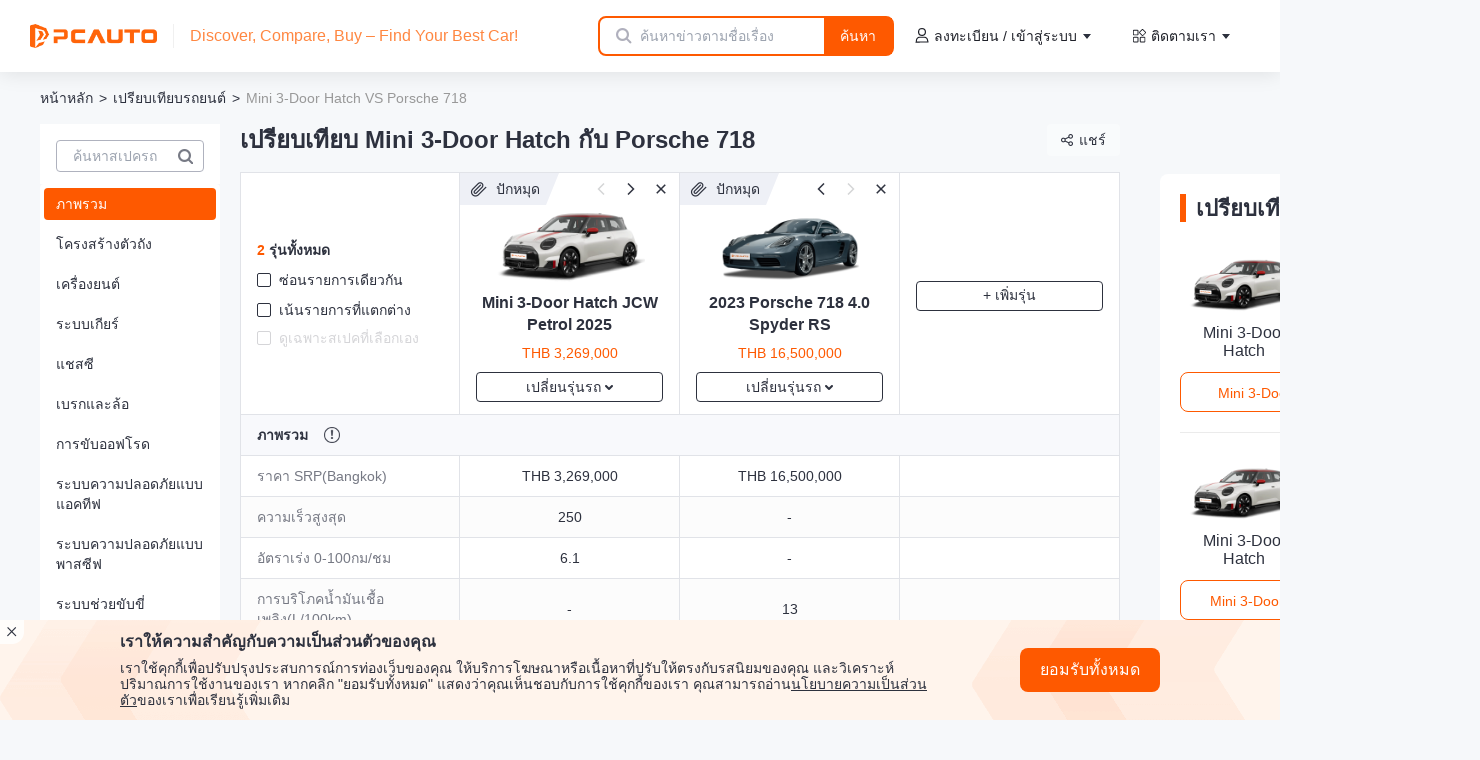

--- FILE ---
content_type: text/html;charset=utf-8
request_url: https://www.pcauto.com/th/car-compare/mini-3-door-hatch-vs-porsche-718
body_size: 28047
content:
<!DOCTYPE html>
<html lang="th">
<head><meta charset="utf-8">
<title>Mini 3-Door Hatch vs Porsche 718 การเปรียบเทียบพร้อมสเปก ราคา และขนาด | PCauto</title>
<meta name="viewport" content="width=device-width,initial-scale=1,maximum-scale=1,minimum-scale=1,user-scalable=no">
<meta http-equiv="Content-Type" content="text/html;charset=utf8">
<meta http-equiv="X-UA-Compatible" content="IE=edge,chrome=1">
<meta name="renderer" content="webkit">
<meta name="apple-mobile-web-app-capable" content="yes">
<meta name="apple-mobile-web-app-status-bar-style" content="black">
<meta name="format-detection" content="telephone=no, email=no">
<meta name="HandheldFriendly" content="">
<meta name="MobileOptimized" content="320">
<meta name="screen-orientation" content="portrait">
<meta name="x5-orientation" content="portrait">
<meta name="full-screen" content="yes">
<meta name="x5-fullscreen" content="">
<meta name="browsermode" content="application">
<meta name="x5-page-mode" content="app">
<meta name="referrer" content="always">
<meta name="msapplication-tap-highlight" content="no">
<script type="text/javascript">
        (function(w,d,s,l,i){w[l]=w[l]||[];w[l].push({'gtm.start':
        new Date().getTime(),event:'gtm.js'});var f=d.getElementsByTagName(s)[0],
        j=d.createElement(s),dl=l!='dataLayer'?'&l='+l:'';j.async=true;j.src=
        'https://www.googletagmanager.com/gtm.js?id='+i+dl;f.parentNode.insertBefore(j,f);
        })(window,document,'script','dataLayer','GTM-P96HW5GL');
      </script>
<script async="" src="https://www.googletagmanager.com/gtag/js?id=G-MT5F7LLK1R" type="text/javascript"></script>
<script type="text/javascript">window.dataLayer = window.dataLayer || [];
        function gtag(){dataLayer.push(arguments);}
        gtag('js', new Date());
        gtag('config', 'G-MT5F7LLK1R');</script>
<meta name="language" content="Thai">
<meta name="robots" content="index, follow">
<style>
      body {
        overflow-x: auto;
        overflow-y: scroll;
        min-width: 1024px;
      }

      /* 滚动条 */
      body::-webkit-scrollbar {
        width: 10px;
        height: 12px;
      }

      body::-webkit-scrollbar-track {
        // 滚动条里面轨道
        -webkit-box-shadow: none;
        border-radius: 10px;
        background: #e0e2e4;
      }

      /* 水平滚动条的样式 */
      body::-webkit-scrollbar-thumb:horizontal {
        background: rgba(0, 0, 0, 0.2);
        // outline: 2px solid #fff;
        // outline-offset: -2px;
        border: 3px solid #e0e2e4;
      }

      /* 垂直滚动条的样式 */
      body::-webkit-scrollbar-thumb:vertical {
        background: rgba(0, 0, 0, 0.2);
        // outline: 2px solid #fff;
        // outline-offset: -2px;
        border: 2px solid #e0e2e4;
      }

      /* 滚动条的hover样式 */
      body::-webkit-scrollbar-thumb:hover {
        background: rgba(0, 0, 0, 0.4);
      }

      .pk-wrapper {
        .new-common_header-fixed {
          position: relative !important;
          left: 0;
        }
        #header {
          position: sticky !important;
          left: 0;
          z-index: 100;
          width: calc(100vw - 16px);
          max-width: calc(1920px - 16px);
        }
      }
      </style>
<meta name="description" content="Mini 3-Door Hatch vs Porsche 718 รุ่นไหนดีที่สุด? ที่นี่คุณสามารถดูสเปก ราคา ขนาด ข้อดี ข้อเสีย ได้จากเครื่องมือเปรียบเทียบรถยนต์นี้">
<meta name="keywords" content="เปรียบเทียบ Mini 3-Door Hatch กับ  Porsche 718">
<meta property="og:url" content="https://www.pcauto.com/th/car-compare/mini-3-door-hatch-vs-porsche-718">
<meta property="og:title" content="Mini 3-Door Hatch vs Porsche 718 การเปรียบเทียบพร้อมสเปก ราคา และขนาด | PCauto">
<meta property="og:description" content="Mini 3-Door Hatch vs Porsche 718 รุ่นไหนดีที่สุด? ที่นี่คุณสามารถดูสเปก ราคา ขนาด ข้อดี ข้อเสีย ได้จากเครื่องมือเปรียบเทียบรถยนต์นี้">
<meta property="og:site_name" content="PCauto">
<meta property="og:locale" content="th_TH">
<meta property="og:type" content="website">
<meta property="og:image" content="https://img.pcauto.com/model/images/share/th/default-img.png">
<meta name="twitter:title" content="Mini 3-Door Hatch vs Porsche 718 การเปรียบเทียบพร้อมสเปก ราคา และขนาด | PCauto">
<meta name="twitter:description" content="Mini 3-Door Hatch vs Porsche 718 รุ่นไหนดีที่สุด? ที่นี่คุณสามารถดูสเปก ราคา ขนาด ข้อดี ข้อเสีย ได้จากเครื่องมือเปรียบเทียบรถยนต์นี้">
<meta name="twitter:url" content="https://www.pcauto.com/th/car-compare/mini-3-door-hatch-vs-porsche-718">
<meta name="twitter:card" content="summary">
<meta name="twitter:site" content="@Pcauto">
<meta name="twitter:creator" content="@Pcauto">
<link rel="canonical" href="https://www.pcauto.com/th/car-compare/mini-3-door-hatch-vs-porsche-718">
<script type="application/ld+json" data-h-9fa80aa="">{"@context":"https://schema.org","@type":"BreadcrumbList","name":"เปรียบเทียบรถยนต์","itemListElement":[[{"@type":"ListItem","name":"หน้าหลัก","position":"1","item":{"@type":"Thing","id":"https://www.pcauto.com/th"}},{"@type":"ListItem","name":"เปรียบเทียบรถยนต์","position":"2","item":{"@type":"Thing","id":"https://www.pcauto.com/th/car-compare"}}],{"@type":"ListItem","name":"Mini 3-Door Hatch vs Porsche 718 การเปรียบเทียบพร้อมสเปก ราคา และขนาด | PCauto","position":"3","item":{"@type":"Thing","id":"https://www.pcauto.com/th/car-compare/mini-3-door-hatch-vs-porsche-718"}}]}</script><link rel="modulepreload" as="script" crossorigin href="/_nuxt-news-pc/entry.9e66eb2f.js"><link rel="preload" as="style" href="/_nuxt-news-pc/entry.c75d2c75.css"><link rel="modulepreload" as="script" crossorigin href="/_nuxt-news-pc/pk-layout.ff6b2b0c.js"><link rel="modulepreload" as="script" crossorigin href="/_nuxt-news-pc/BackTop.a169b8e8.js"><link rel="preload" as="style" href="/_nuxt-news-pc/BackTop.3ca71f2e.css"><link rel="modulepreload" as="script" crossorigin href="/_nuxt-news-pc/compare.35a739ca.js"><link rel="preload" as="style" href="/_nuxt-news-pc/compare.c0d095ed.css"><link rel="modulepreload" as="script" crossorigin href="/_nuxt-news-pc/OpinionFeedbackDialog.vue.3bb0e976.js"><link rel="preload" as="style" href="/_nuxt-news-pc/OpinionFeedbackDialog.7e3de282.css"><link rel="modulepreload" as="script" crossorigin href="/_nuxt-news-pc/use-http.489607e6.js"><link rel="modulepreload" as="script" crossorigin href="/_nuxt-news-pc/local-list-mapper.55092702.js"><link rel="modulepreload" as="script" crossorigin href="/_nuxt-news-pc/common.ab2870d9.js"><link rel="modulepreload" as="script" crossorigin href="/_nuxt-news-pc/index.b2fd93fc.js"><link rel="modulepreload" as="script" crossorigin href="/_nuxt-news-pc/isObject.15a0c389.js"><link rel="modulepreload" as="script" crossorigin href="/_nuxt-news-pc/CommonBreadcrumbs.4922695a.js"><link rel="preload" as="style" href="/_nuxt-news-pc/CommonBreadcrumbs.5479b538.css"><link rel="modulepreload" as="script" crossorigin href="/_nuxt-news-pc/base-empty.dad01350.js"><link rel="preload" as="style" href="/_nuxt-news-pc/base-empty.52e508f3.css"><link rel="modulepreload" as="script" crossorigin href="/_nuxt-news-pc/empty.f9194090.js"><link rel="modulepreload" as="script" crossorigin href="/_nuxt-news-pc/tools.7364baeb.js"><link rel="modulepreload" as="script" crossorigin href="/_nuxt-news-pc/SeoInnerLink.vue.45251590.js"><link rel="modulepreload" as="script" crossorigin href="/_nuxt-news-pc/SwipeXList.5711f5f1.js"><link rel="preload" as="style" href="/_nuxt-news-pc/SwipeXList.49e5e428.css"><link rel="modulepreload" as="script" crossorigin href="/_nuxt-news-pc/OverflowTooltip.vue.b707da9c.js"><link rel="preload" as="style" href="/_nuxt-news-pc/OverflowTooltip.0cb6b3d3.css"><link rel="modulepreload" as="script" crossorigin href="/_nuxt-news-pc/CommonFooter.4bcbc204.js"><link rel="preload" as="style" href="/_nuxt-news-pc/CommonFooter.4688321a.css"><link rel="modulepreload" as="script" crossorigin href="/_nuxt-news-pc/car-images.398f4c02.js"><link rel="modulepreload" as="script" crossorigin href="/_nuxt-news-pc/model-compare-page.b4bffa34.js"><link rel="modulepreload" as="script" crossorigin href="/_nuxt-news-pc/series.39c7f936.js"><link rel="modulepreload" as="script" crossorigin href="/_nuxt-news-pc/seo.226355bb.js"><link rel="modulepreload" as="script" crossorigin href="/_nuxt-news-pc/search-property.a6deda02.js"><link rel="preload" as="style" href="/_nuxt-news-pc/search-property.c41f3eaa.css"><link rel="modulepreload" as="script" crossorigin href="/_nuxt-news-pc/use-config-filter.fb1087d3.js"><link rel="preload" as="style" href="/_nuxt-news-pc/use-config-filter.1589c7d6.css"><link rel="modulepreload" as="script" crossorigin href="/_nuxt-news-pc/GlobalCarSelect.4eae2e08.js"><link rel="preload" as="style" href="/_nuxt-news-pc/GlobalCarSelect.1d94396c.css"><link rel="modulepreload" as="script" crossorigin href="/_nuxt-news-pc/BaseLoading.73184f5c.js"><link rel="preload" as="style" href="/_nuxt-news-pc/BaseLoading.87e11948.css"><link rel="modulepreload" as="script" crossorigin href="/_nuxt-news-pc/brand.6492c8c2.js"><link rel="modulepreload" as="script" crossorigin href="/_nuxt-news-pc/ranking.3854471f.js"><link rel="modulepreload" as="script" crossorigin href="/_nuxt-news-pc/use-simple-floating.c3b46b31.js"><link rel="modulepreload" as="script" crossorigin href="/_nuxt-news-pc/config.229f72a7.js"><link rel="modulepreload" as="script" crossorigin href="/_nuxt-news-pc/filter-config-item.f59d24cf.js"><link rel="preload" as="style" href="/_nuxt-news-pc/filter-config-item.7bfd86d9.css"><link rel="modulepreload" as="script" crossorigin href="/_nuxt-news-pc/add-car-item.76af30dd.js"><link rel="preload" as="style" href="/_nuxt-news-pc/add-car-item.f3977932.css"><link rel="modulepreload" as="script" crossorigin href="/_nuxt-news-pc/pros-cons-list.dbcd6006.js"><link rel="preload" as="style" href="/_nuxt-news-pc/pros-cons-list.d64e6837.css"><link rel="modulepreload" as="script" crossorigin href="/_nuxt-news-pc/compare-image-list.b2e66499.js"><link rel="preload" as="style" href="/_nuxt-news-pc/compare-image-list.e5596507.css"><link rel="modulepreload" as="script" crossorigin href="/_nuxt-news-pc/right-card.e547c337.js"><link rel="preload" as="style" href="/_nuxt-news-pc/right-card.a83ae843.css"><link rel="modulepreload" as="script" crossorigin href="/_nuxt-news-pc/use-responsive-swiper.f5b5f046.js"><link rel="modulepreload" as="script" crossorigin href="/_nuxt-news-pc/share-btn.fd106f3c.js"><link rel="preload" as="style" href="/_nuxt-news-pc/share-btn.96a76b4c.css"><link rel="modulepreload" as="script" crossorigin href="/_nuxt-news-pc/share-copy-line-icon.99522b89.js"><link rel="modulepreload" as="script" crossorigin href="/_nuxt-news-pc/use-pk-scroll.14287c25.js"><link rel="modulepreload" as="script" crossorigin href="/_nuxt-news-pc/use-anchor-scroll.80f177f2.js"><link rel="modulepreload" as="script" crossorigin href="/_nuxt-news-pc/use-rect.e1c2a357.js"><link rel="modulepreload" as="script" crossorigin href="/_nuxt-news-pc/dom.2e6b965e.js"><link rel="modulepreload" as="script" crossorigin href="/_nuxt-news-pc/use-event-listener.1de6ce4f.js"><link rel="modulepreload" as="script" crossorigin href="/_nuxt-news-pc/throttle.52ea3292.js"><link rel="modulepreload" as="script" crossorigin href="/_nuxt-news-pc/debounce.930f1eb7.js"><link rel="modulepreload" as="script" crossorigin href="/_nuxt-news-pc/search.3f2bff83.js"><link rel="modulepreload" as="script" crossorigin href="/_nuxt-news-pc/use-compare-detail-seo.6fdf2b5d.js"><link rel="prefetch" as="image" type="image/png" href="/_nuxt-news-pc/bg.ae2f59ee.png"><link rel="prefetch" as="image" type="image/svg+xml" href="/_nuxt-news-pc/closedialog.d07e2f4d.svg"><link rel="prefetch" as="style" href="/_nuxt-news-pc/dealers-local.7b14f603.css"><link rel="prefetch" as="script" crossorigin href="/_nuxt-news-pc/dealers-local.f25230ae.js"><link rel="prefetch" as="script" crossorigin href="/_nuxt-news-pc/dealer-default.2f4f4f41.js"><link rel="prefetch" as="style" href="/_nuxt-news-pc/serial-images.e6c23601.css"><link rel="prefetch" as="script" crossorigin href="/_nuxt-news-pc/serial-images.d30de43f.js"><link rel="prefetch" as="style" href="/_nuxt-news-pc/hot-serials.e543851c.css"><link rel="prefetch" as="style" href="/_nuxt-news-pc/card-block.9339bd05.css"><link rel="prefetch" as="script" crossorigin href="/_nuxt-news-pc/hot-serials.8afa15ba.js"><link rel="prefetch" as="script" crossorigin href="/_nuxt-news-pc/card-block.df567127.js"><link rel="prefetch" as="script" crossorigin href="/_nuxt-news-pc/model-common.6eab1bb7.js"><link rel="prefetch" as="script" crossorigin href="/_nuxt-news-pc/car-default.b12b300c.js"><link rel="prefetch" as="style" href="/_nuxt-news-pc/sales-rank.75a1ebe6.css"><link rel="prefetch" as="script" crossorigin href="/_nuxt-news-pc/sales-rank.29d13b3e.js"><link rel="prefetch" as="script" crossorigin href="/_nuxt-news-pc/ColorTitle.vue.525ab162.js"><link rel="prefetch" as="script" crossorigin href="/_nuxt-news-pc/default-empty.dcd746b3.js"><link rel="prefetch" as="style" href="/_nuxt-news-pc/default.25bf04eb.css"><link rel="prefetch" as="style" href="/_nuxt-news-pc/index.35044d78.css"><link rel="prefetch" as="script" crossorigin href="/_nuxt-news-pc/default.83519ae2.js"><link rel="prefetch" as="script" crossorigin href="/_nuxt-news-pc/index.66845e58.js"><link rel="prefetch" as="style" href="/_nuxt-news-pc/no-footer.1896142e.css"><link rel="prefetch" as="script" crossorigin href="/_nuxt-news-pc/no-footer.05bee888.js"><link rel="prefetch" as="style" href="/_nuxt-news-pc/wap.eb3dc459.css"><link rel="prefetch" as="script" crossorigin href="/_nuxt-news-pc/wap.91afbe23.js"><link rel="prefetch" as="style" href="/_nuxt-news-pc/error-component.fb28bcc6.css"><link rel="prefetch" as="script" crossorigin href="/_nuxt-news-pc/error-component.43504c13.js"><link rel="prefetch" as="script" crossorigin href="/_nuxt-news-pc/404.980d6d7b.js"><link rel="prefetch" as="image" type="image/png" href="/_nuxt-news-pc/pc_logo.c426f4e4.png"><link rel="prefetch" as="image" type="image/png" href="/_nuxt-news-pc/success-icon.bf102eb5.png"><link rel="prefetch" as="image" type="image/png" href="/_nuxt-news-pc/empty.cdcb1748.png"><link rel="prefetch" as="image" type="image/gif" href="/_nuxt-news-pc/compare-new-power.8c8d6f91.gif"><link rel="stylesheet" href="/_nuxt-news-pc/entry.c75d2c75.css"><link rel="stylesheet" href="/_nuxt-news-pc/BackTop.3ca71f2e.css"><link rel="stylesheet" href="/_nuxt-news-pc/compare.c0d095ed.css"><link rel="stylesheet" href="/_nuxt-news-pc/OpinionFeedbackDialog.7e3de282.css"><link rel="stylesheet" href="/_nuxt-news-pc/CommonBreadcrumbs.5479b538.css"><link rel="stylesheet" href="/_nuxt-news-pc/base-empty.52e508f3.css"><link rel="stylesheet" href="/_nuxt-news-pc/SwipeXList.49e5e428.css"><link rel="stylesheet" href="/_nuxt-news-pc/OverflowTooltip.0cb6b3d3.css"><link rel="stylesheet" href="/_nuxt-news-pc/CommonFooter.4688321a.css"><link rel="stylesheet" href="/_nuxt-news-pc/search-property.c41f3eaa.css"><link rel="stylesheet" href="/_nuxt-news-pc/use-config-filter.1589c7d6.css"><link rel="stylesheet" href="/_nuxt-news-pc/GlobalCarSelect.1d94396c.css"><link rel="stylesheet" href="/_nuxt-news-pc/BaseLoading.87e11948.css"><link rel="stylesheet" href="/_nuxt-news-pc/filter-config-item.7bfd86d9.css"><link rel="stylesheet" href="/_nuxt-news-pc/add-car-item.f3977932.css"><link rel="stylesheet" href="/_nuxt-news-pc/pros-cons-list.d64e6837.css"><link rel="stylesheet" href="/_nuxt-news-pc/compare-image-list.e5596507.css"><link rel="stylesheet" href="/_nuxt-news-pc/right-card.a83ae843.css"><link rel="stylesheet" href="/_nuxt-news-pc/share-btn.96a76b4c.css"></head>
<body ><!----><!--teleport anchor--><!----><!--teleport anchor--><!----><!--teleport anchor--><div id="__nuxt"><!--[--><noscript>
      &lt;iframe v-lazy-load 
        data-src=&quot;https://www.googletagmanager.com/ns.html?id=GTM-P96HW5GL&quot;
        height=&quot;0&quot;
        width=&quot;0&quot;
        style=&quot;display:none;visibility:hidden&quot;
      &gt;&lt;/iframe&gt;
    </noscript><div class="pk-wrapper flex flex-col"><div class="bg-[#f6f8fa]"><!--[--><!--[--><div class="compare-page" data-v-fbb31542><div class="w-fit" data-v-fbb31542><header id="header" data-theme="default" data-v-fbb31542 data-v-e92a1c5d><div class="new-common_header--top new-common_header flex" style="padding-top:0;" data-v-e92a1c5d><div class="new-common_header-fixed" style="top:0;" data-v-e92a1c5d><a class="new-common_header-logo-a" href="/th" title="pcauto" data-v-e92a1c5d><img data-not-lazy alt="PCauto Logo" class="new-common_header-logo" src="/_nuxt-news-pc/pc_logo.c426f4e4.png" data-v-e92a1c5d></a><p class="slogan" data-v-e92a1c5d>Discover, Compare, Buy – Find Your Best Car!</p><form class="search-wrapper" data-v-e92a1c5d><i class="icon-search" data-v-e92a1c5d></i><input value="" type="text" placeholder="" class="search-input" data-v-e92a1c5d><i style="display:none;" class="icon-close" data-v-e92a1c5d></i><a href="javascript:;" class="search-btn" data-v-e92a1c5d>ค้นหา</a></form><div class="new-common_weiget flex items-center justify-between" data-v-e92a1c5d><div class="floatRight-box flex flex-1 items-center justify-end" data-v-e92a1c5d><div class="c-float_wrap" data-v-e92a1c5d data-v-58969575><div class="c-float_wrap-inner flex items-center justify-center" style="margin:;" data-v-58969575><svg class="svg-icon icon-sign" style="color:;" data-v-58969575><use xlink:href="#icon-sign"></use></svg><div class="flex items-center" data-v-58969575>ลงทะเบียน / เข้าสู่ระบบ <i class="none-icon arrow-icon" data-v-58969575></i></div></div><div class="float-box box-border" data-v-58969575><!--[--><div class="nb-menulist flex flex-col items-start" data-v-e92a1c5d><!--[--><p class="nb-menulist-a text-14" data-v-e92a1c5d>ลงทะเบียน</p><p class="nb-menulist-a text-14" data-v-e92a1c5d>เข้าสู่ระบบ</p><!--]--></div><!--]--></div></div><div class="c-float_wrap" data-v-e92a1c5d data-v-58969575><div class="c-float_wrap-inner flex items-center justify-center" style="margin:;" data-v-58969575><svg class="svg-icon icon-all" style="color:;" data-v-58969575><use xlink:href="#icon-all"></use></svg><div class="flex items-center" data-v-58969575>ติดตามเรา <i class="none-icon arrow-icon" data-v-58969575></i></div></div><div class="float-box box-border" data-v-58969575><!--[--><div class="nb-menulist flex flex-col items-start" data-v-e92a1c5d><!--[--><a target="_blank" href="https://www.facebook.com/profile.php?id=61558516280583" data-count="2200" class="nb-menulist-a text-14" data-v-e92a1c5d><svg class="svg-icon icon-facebook" style="color:;" data-v-e92a1c5d><use xlink:href="#icon-facebook"></use></svg> Facebook</a><a target="_blank" href="https://twitter.com/PcautoThailand " data-count="2200" class="nb-menulist-a text-14" data-v-e92a1c5d><svg class="svg-icon icon-twitter" style="color:;" data-v-e92a1c5d><use xlink:href="#icon-twitter"></use></svg> Twitter</a><a target="_blank" href="https://www.youtube.com/@PCautoThailandStation" data-count="2200" class="nb-menulist-a text-14" data-v-e92a1c5d><svg class="svg-icon icon-youtube" style="color:;" data-v-e92a1c5d><use xlink:href="#icon-youtube"></use></svg> YouTube</a><a target="_blank" href="https://www.instagram.com/pcautothailand/" data-count="2200" class="nb-menulist-a text-14" data-v-e92a1c5d><svg class="svg-icon icon-instagram" style="color:;" data-v-e92a1c5d><use xlink:href="#icon-instagram"></use></svg> Instagram</a><!--]--></div><!--]--></div></div></div></div><span data-v-e92a1c5d></span></div></div></header><div class="params-header sticky left-10 z-10" data-v-fbb31542><nav id="common-breadcrumbs" data-v-fbb31542 data-v-5ff66af9><!--[--><!--[--><a href="/th" class="bread-name" data-v-5ff66af9>หน้าหลัก</a><div class="arrow" data-v-5ff66af9>&gt;</div><!--]--><!--[--><a href="/th/car-compare" class="bread-name" data-v-5ff66af9>เปรียบเทียบรถยนต์</a><div class="arrow" data-v-5ff66af9>&gt;</div><!--]--><!--[--><div class="last-bread-name" data-v-5ff66af9>Mini 3-Door Hatch VS Porsche 718</div><!----><!--]--><!--]--></nav></div><div class="flex flex-nowrap" data-v-fbb31542><div class="params-sidebar sticky left-0 top-0 z-20 shrink-0 bg-[#F6F8FA] pb-5 pl-10 pr-5 pt-4" data-v-fbb31542><div class="search-block bg-white p-4 pb-3" data-v-fbb31542 data-v-ff9fa5b5><div class="border-[#AFB2BE] flex h-8 items-center rounded border border-solid" data-v-ff9fa5b5><input value="" class="select-input flex-1 pl-4 text-sm" autocomplete="off" placeholder="ค้นหาสเปครถ" data-v-ff9fa5b5><i class="icon-search-highlight" data-v-ff9fa5b5></i></div><div class="relative" data-v-ff9fa5b5><span data-v-ff9fa5b5></span></div></div><div class="scrollbar mb-5 flex-1 overflow-y-auto w-[180px]" data-v-fbb31542 data-v-b3742d46><ul class="rounded bg-white p-1" data-v-b3742d46><!--[--><li class="bg-orange text-white mb-2 flex cursor-pointer items-center rounded pb-[6px] pl-3 pt-[6px] text-sm text-black last:mb-0" data-v-b3742d46><div data-v-b3742d46>ภาพรวม</div></li><li class="hover:bg-orange-light mb-2 flex cursor-pointer items-center rounded pb-[6px] pl-3 pt-[6px] text-sm text-black last:mb-0" data-v-b3742d46><div data-v-b3742d46>โครงสร้างตัวถัง</div></li><li class="hover:bg-orange-light mb-2 flex cursor-pointer items-center rounded pb-[6px] pl-3 pt-[6px] text-sm text-black last:mb-0" data-v-b3742d46><div data-v-b3742d46>เครื่องยนต์</div></li><li class="hover:bg-orange-light mb-2 flex cursor-pointer items-center rounded pb-[6px] pl-3 pt-[6px] text-sm text-black last:mb-0" data-v-b3742d46><div data-v-b3742d46>ระบบเกียร์</div></li><li class="hover:bg-orange-light mb-2 flex cursor-pointer items-center rounded pb-[6px] pl-3 pt-[6px] text-sm text-black last:mb-0" data-v-b3742d46><div data-v-b3742d46>แชสซี</div></li><li class="hover:bg-orange-light mb-2 flex cursor-pointer items-center rounded pb-[6px] pl-3 pt-[6px] text-sm text-black last:mb-0" data-v-b3742d46><div data-v-b3742d46>เบรกและล้อ</div></li><li class="hover:bg-orange-light mb-2 flex cursor-pointer items-center rounded pb-[6px] pl-3 pt-[6px] text-sm text-black last:mb-0" data-v-b3742d46><div data-v-b3742d46>การขับออฟโรด</div></li><li class="hover:bg-orange-light mb-2 flex cursor-pointer items-center rounded pb-[6px] pl-3 pt-[6px] text-sm text-black last:mb-0" data-v-b3742d46><div data-v-b3742d46>ระบบความปลอดภัยแบบแอคทีฟ</div></li><li class="hover:bg-orange-light mb-2 flex cursor-pointer items-center rounded pb-[6px] pl-3 pt-[6px] text-sm text-black last:mb-0" data-v-b3742d46><div data-v-b3742d46>ระบบความปลอดภัยแบบพาสซีฟ</div></li><li class="hover:bg-orange-light mb-2 flex cursor-pointer items-center rounded pb-[6px] pl-3 pt-[6px] text-sm text-black last:mb-0" data-v-b3742d46><div data-v-b3742d46>ระบบช่วยขับขี่</div></li><li class="hover:bg-orange-light mb-2 flex cursor-pointer items-center rounded pb-[6px] pl-3 pt-[6px] text-sm text-black last:mb-0" data-v-b3742d46><div data-v-b3742d46>ภายนอก</div></li><li class="hover:bg-orange-light mb-2 flex cursor-pointer items-center rounded pb-[6px] pl-3 pt-[6px] text-sm text-black last:mb-0" data-v-b3742d46><div data-v-b3742d46>ภานใน</div></li><li class="hover:bg-orange-light mb-2 flex cursor-pointer items-center rounded pb-[6px] pl-3 pt-[6px] text-sm text-black last:mb-0" data-v-b3742d46><div data-v-b3742d46>อุปกรณ์กันขโมย</div></li><li class="hover:bg-orange-light mb-2 flex cursor-pointer items-center rounded pb-[6px] pl-3 pt-[6px] text-sm text-black last:mb-0" data-v-b3742d46><div data-v-b3742d46>เบาะนั่ง</div></li><li class="hover:bg-orange-light mb-2 flex cursor-pointer items-center rounded pb-[6px] pl-3 pt-[6px] text-sm text-black last:mb-0" data-v-b3742d46><div data-v-b3742d46>ระบบปรับอากาศ</div></li><li class="hover:bg-orange-light mb-2 flex cursor-pointer items-center rounded pb-[6px] pl-3 pt-[6px] text-sm text-black last:mb-0" data-v-b3742d46><div data-v-b3742d46>โคมไฟ</div></li><li class="hover:bg-orange-light mb-2 flex cursor-pointer items-center rounded pb-[6px] pl-3 pt-[6px] text-sm text-black last:mb-0" data-v-b3742d46><div data-v-b3742d46>กระจก/กระจกมองข้าง</div></li><li class="hover:bg-orange-light mb-2 flex cursor-pointer items-center rounded pb-[6px] pl-3 pt-[6px] text-sm text-black last:mb-0" data-v-b3742d46><div data-v-b3742d46>มัลติมีเดีย</div></li><!--]--></ul></div></div><div class="js-main-content flex-1 pb-5" data-v-fbb31542><div class="params-footer-sticky compare-title" data-v-fbb31542><h1 class="max-w-[1200px] overflow-hidden text-ellipsis text-2xl font-bold" title="เปรียบเทียบ Mini 3-Door Hatch กับ  Porsche 718" data-v-fbb31542>เปรียบเทียบ Mini 3-Door Hatch กับ  Porsche 718</h1></div><div class="w-fit flex" data-v-fbb31542><div class="table-wrapper mr-10 w-fit" data-v-fbb31542><div class="js-sticky-header sticky-header sticky top-0 z-[2] bg-[#F6F8FA] pt-4" data-v-fbb31542><div class="share-warp" data-v-fbb31542><div class="share-container" data-v-fbb31542 data-v-c130bc00><div class="share-button" data-v-c130bc00><img v-lazy-load  class="share-icon" data-src="[data-uri]" alt="แชร์" data-v-c130bc00><span data-v-c130bc00>แชร์</span></div><!----></div></div><div class="no-hover-bg table-row border-t border-solid border-[#E1E3E8]" data-v-fbb31542><div class="table-is-label table-is-sticky z-20 table-cell" data-v-fbb31542 data-v-135f3bac><div class="text-left" data-v-135f3bac><div class="text-sm font-bold text-black" data-v-135f3bac><span class="text-orange" data-v-135f3bac>2</span> รุ่นทั้งหมด</div><div class="mt-[10px] cursor-pointer text-black hover:text-orange flex items-center text-sm" data-v-135f3bac><i class="border border-solid border-black flex-shrink-0 mr-2 h-[14px] w-[14px] rounded-sm" data-v-135f3bac></i> ซ่อนรายการเดียวกัน</div><div class="mt-[10px] cursor-pointer text-black hover:text-orange flex items-center text-sm" data-v-135f3bac><i class="border border-solid border-black flex-shrink-0 mr-2 h-[14px] w-[14px] rounded-sm" data-v-135f3bac></i> เน้นรายการที่แตกต่าง</div><div class="mt-2 flex items-center text-sm" data-v-135f3bac><span class="cursor-not-allowed text-[#D5D5D8] flex items-center" data-v-135f3bac><i class="border border-solid border-[#D5D5D8] flex-shrink-0 mr-2 h-[14px] w-[14px] rounded-sm" data-v-135f3bac></i> ดูเฉพาะสเปคที่เลือกเอง</span><!----></div></div></div><!--[--><div class="table-cell" data-v-fbb31542><div class="car-model-item-container" data-v-fbb31542 data-v-6efbdf19><!----><div class="ding-tag" data-v-6efbdf19><div class="ding-tag-text" data-v-6efbdf19><i data-v-6efbdf19></i>ปักหมุด</div></div><div class="opration-bg" data-v-6efbdf19><div class="previous previous-disabled" data-v-6efbdf19></div><div class="next" data-v-6efbdf19></div><div class="close" data-v-6efbdf19></div></div><div class="car-series-pic" data-v-6efbdf19><a href="/th/cars/mini/3-door-hatch/variant-mini-3-door-hatch-jcw-petrol-2025" target="_blank" data-v-6efbdf19><img data-not-lazy src="https://img.pcauto.com/model/images/modelPic/th/mini-3-door-hatch/520779501_1749010747152.png" alt="รูป Mini 3-Door Hatch JCW Petrol 2025" data-v-6efbdf19></a></div><div class="car-model-name" data-v-6efbdf19><a href="/th/cars/mini/3-door-hatch/variant-mini-3-door-hatch-jcw-petrol-2025" target="_blank" data-v-6efbdf19><!----><span title="Mini 3-Door Hatch JCW Petrol 2025" data-v-6efbdf19>Mini 3-Door Hatch JCW Petrol 2025</span></a></div><div class="flex-1" data-v-6efbdf19></div><div class="official-price" data-v-6efbdf19><span class="price" data-v-6efbdf19>THB 3,269,000</span></div><!----><!----><div class="change-car-btn" data-v-6efbdf19><span data-v-6efbdf19>เปลี่ยนรุ่นรถ</span><img data-not-lazy alt="" data-v-6efbdf19></div><!--teleport start--><!--teleport end--></div></div><div class="table-cell" data-v-fbb31542><div class="car-model-item-container" data-v-fbb31542 data-v-6efbdf19><!----><div class="ding-tag" data-v-6efbdf19><div class="ding-tag-text" data-v-6efbdf19><i data-v-6efbdf19></i>ปักหมุด</div></div><div class="opration-bg" data-v-6efbdf19><div class="previous" data-v-6efbdf19></div><div class="next next-disabled" data-v-6efbdf19></div><div class="close" data-v-6efbdf19></div></div><div class="car-series-pic" data-v-6efbdf19><a href="/th/cars/porsche/718/variant-2023-porsche-718-4-0-spyder-rs" target="_blank" data-v-6efbdf19><img data-not-lazy src="https://img.pcauto.com/model/images/touPic/th/Porsche-718_1329.png" alt="รูป 2023 Porsche 718 4.0 Spyder RS" data-v-6efbdf19></a></div><div class="car-model-name" data-v-6efbdf19><a href="/th/cars/porsche/718/variant-2023-porsche-718-4-0-spyder-rs" target="_blank" data-v-6efbdf19><!----><span title="2023 Porsche 718 4.0 Spyder RS" data-v-6efbdf19>2023 Porsche 718 4.0 Spyder RS</span></a></div><div class="flex-1" data-v-6efbdf19></div><div class="official-price" data-v-6efbdf19><span class="price" data-v-6efbdf19>THB 16,500,000</span></div><!----><!----><div class="change-car-btn" data-v-6efbdf19><span data-v-6efbdf19>เปลี่ยนรุ่นรถ</span><img data-not-lazy alt="" data-v-6efbdf19></div><!--teleport start--><!--teleport end--></div></div><!--]--><div class="table-cell" data-v-fbb31542><div class="add-car-item-container" style="padding-bottom:12px;justify-content:center;" data-v-fbb31542 data-v-37fce9e6><!----><div class="add-car-btn" data-v-37fce9e6><span data-v-37fce9e6>+ เพิ่มรุ่น</span></div><!--teleport start--><!--teleport end--></div></div></div></div><!--[--><!--[--><div style="position:sticky;" class="sticked table-is-title js-table-title-row js-table-row table-row" data-key="baseParamsGroup" data-v-fbb31542><div class="table-is-sticky cell-title" data-v-fbb31542>ภาพรวม <div class="relative ml-4" data-v-fbb31542><i class="title-tip-icon js-title-tip-icon" data-v-fbb31542></i><!----></div></div></div><!----><!--]--><!--[--><!----><div class="table-row" data-v-fbb31542><div class="js-table-row table-is-label table-is-sticky table-cell" data-key="price" data-v-fbb31542><span data-v-fbb31542>ราคา SRP(Bangkok)</span><i class="icon-unchecked icon-status shrink-0" data-v-fbb31542></i></div><!--[--><div class="table-cell" data-v-fbb31542><div class="cell-text" data-v-fbb31542><div class="cell-text-item-container" data-v-fbb31542 data-v-543badab>THB 3,269,000 <!--[--><!----><!--]--><span data-v-543badab></span></div></div></div><div class="table-cell" data-v-fbb31542><div class="cell-text" data-v-fbb31542><div class="cell-text-item-container" data-v-fbb31542 data-v-543badab>THB 16,500,000 <!--[--><!----><!--]--><span data-v-543badab></span></div></div></div><!--]--><div class="table-cell" data-v-fbb31542></div></div><!--]--><!--[--><!----><div class="oushu table-row" data-v-fbb31542><div class="js-table-row table-is-label table-is-sticky table-cell" data-key="yqZgss" data-v-fbb31542><span data-v-fbb31542>ความเร็วสูงสุด</span><i class="icon-unchecked icon-status shrink-0" data-v-fbb31542></i></div><!--[--><div class="table-cell" data-v-fbb31542><div class="cell-text" data-v-fbb31542><div class="cell-text-item-container" data-v-fbb31542 data-v-543badab>250 <!--[--><!----><!--]--><span data-v-543badab></span></div></div></div><div class="table-cell" data-v-fbb31542><div class="cell-text" data-v-fbb31542><div class="cell-text-item-container" data-v-fbb31542 data-v-543badab>- <!----><span data-v-543badab></span></div></div></div><!--]--><div class="table-cell" data-v-fbb31542></div></div><!--]--><!--[--><!----><div class="table-row" data-v-fbb31542><div class="js-table-row table-is-label table-is-sticky table-cell" data-key="yqJssj" data-v-fbb31542><span data-v-fbb31542>อัตราเร่ง 0-100กม/ชม</span><i class="icon-unchecked icon-status shrink-0" data-v-fbb31542></i></div><!--[--><div class="table-cell" data-v-fbb31542><div class="cell-text" data-v-fbb31542><div class="cell-text-item-container" data-v-fbb31542 data-v-543badab>6.1 <!--[--><!----><!--]--><span data-v-543badab></span></div></div></div><div class="table-cell" data-v-fbb31542><div class="cell-text" data-v-fbb31542><div class="cell-text-item-container" data-v-fbb31542 data-v-543badab>- <!----><span data-v-543badab></span></div></div></div><!--]--><div class="table-cell" data-v-fbb31542></div></div><!--]--><!--[--><!----><div class="oushu table-row" data-v-fbb31542><div class="js-table-row table-is-label table-is-sticky table-cell" data-key="gcGxbCombined" data-v-fbb31542><span data-v-fbb31542>การบริโภคน้ำมันเชื้อเพลิง(L/100km)</span><i class="icon-unchecked icon-status shrink-0" data-v-fbb31542></i></div><!--[--><div class="table-cell" data-v-fbb31542><div class="cell-text" data-v-fbb31542><div class="cell-text-item-container" data-v-fbb31542 data-v-543badab>- <!----><span data-v-543badab></span></div></div></div><div class="table-cell" data-v-fbb31542><div class="cell-text" data-v-fbb31542><div class="cell-text-item-container" data-v-fbb31542 data-v-543badab>13 <!--[--><!----><!--]--><span data-v-543badab></span></div></div></div><!--]--><div class="table-cell" data-v-fbb31542></div></div><!--]--><!--[--><!----><div class="table-row" data-v-fbb31542><div class="js-table-row table-is-label table-is-sticky table-cell" data-key="customTime" data-v-fbb31542><span data-v-fbb31542>ปีที่เปิดตัว</span><i class="icon-unchecked icon-status shrink-0" data-v-fbb31542></i></div><!--[--><div class="table-cell" data-v-fbb31542><div class="cell-text" data-v-fbb31542><div class="cell-text-item-container" data-v-fbb31542 data-v-543badab>2025-6-24 <!--[--><!----><!--]--><span data-v-543badab></span></div></div></div><div class="table-cell" data-v-fbb31542><div class="cell-text" data-v-fbb31542><div class="cell-text-item-container" data-v-fbb31542 data-v-543badab>2023 <!--[--><!----><!--]--><span data-v-543badab></span></div></div></div><!--]--><div class="table-cell" data-v-fbb31542></div></div><!--]--><!--[--><!----><div class="oushu table-row" data-v-fbb31542><div class="js-table-row table-is-label table-is-sticky table-cell" data-key="state" data-v-fbb31542><span data-v-fbb31542>ออกจำหน่าย</span><i class="icon-unchecked icon-status shrink-0" data-v-fbb31542></i></div><!--[--><div class="table-cell" data-v-fbb31542><div class="cell-text" data-v-fbb31542><div class="cell-text-item-container" data-v-fbb31542 data-v-543badab>Yes <!--[--><!----><!--]--><span data-v-543badab></span></div></div></div><div class="table-cell" data-v-fbb31542><div class="cell-text" data-v-fbb31542><div class="cell-text-item-container" data-v-fbb31542 data-v-543badab>Yes <!--[--><!----><!--]--><span data-v-543badab></span></div></div></div><!--]--><div class="table-cell" data-v-fbb31542></div></div><!--]--><!--[--><!----><div class="table-row" data-v-fbb31542><div class="js-table-row table-is-label table-is-sticky table-cell" data-key="yqDllx" data-v-fbb31542><span data-v-fbb31542>ประเภทน้ำมันเชื้อเพลิง</span><i class="icon-unchecked icon-status shrink-0" data-v-fbb31542></i></div><!--[--><div class="table-cell" data-v-fbb31542><div class="cell-text" data-v-fbb31542><div class="cell-text-item-container" data-v-fbb31542 data-v-543badab>น้ำมันเบนซิน <!--[--><!----><!--]--><span data-v-543badab></span></div></div></div><div class="table-cell" data-v-fbb31542><div class="cell-text" data-v-fbb31542><div class="cell-text-item-container" data-v-fbb31542 data-v-543badab>น้ำมันเบนซิน <!--[--><!----><!--]--><span data-v-543badab></span></div></div></div><!--]--><div class="table-cell" data-v-fbb31542></div></div><!--]--><!--[--><div style="position:sticky;" class="table-is-title js-table-title-row js-table-row table-row" data-key="bodyTypeGroup" data-v-fbb31542><div class="table-is-sticky cell-title" data-v-fbb31542>โครงสร้างตัวถัง <!----></div></div><!----><!--]--><!--[--><!----><div class="table-row" data-v-fbb31542><div class="js-table-row table-is-label table-is-sticky table-cell" data-key="kindId" data-v-fbb31542><span data-v-fbb31542>เซกเมนท์</span><i class="icon-unchecked icon-status shrink-0" data-v-fbb31542></i></div><!--[--><div class="table-cell" data-v-fbb31542><div class="cell-text" data-v-fbb31542><div class="cell-text-item-container" data-v-fbb31542 data-v-543badab>B-Segment <!--[--><!----><!--]--><span data-v-543badab></span></div></div></div><div class="table-cell" data-v-fbb31542><div class="cell-text" data-v-fbb31542><div class="cell-text-item-container" data-v-fbb31542 data-v-543badab>Sports Car <!--[--><!----><!--]--><span data-v-543badab></span></div></div></div><!--]--><div class="table-cell" data-v-fbb31542></div></div><!--]--><!--[--><!----><div class="oushu table-row" data-v-fbb31542><div class="js-table-row table-is-label table-is-sticky table-cell" data-key="wcLength" data-v-fbb31542><span data-v-fbb31542>ความยาว (มิลลิเมตร)</span><i class="icon-unchecked icon-status shrink-0" data-v-fbb31542></i></div><!--[--><div class="table-cell" data-v-fbb31542><div class="cell-text" data-v-fbb31542><div class="cell-text-item-container" data-v-fbb31542 data-v-543badab>3876 <!--[--><!----><!--]--><span data-v-543badab></span></div></div></div><div class="table-cell" data-v-fbb31542><div class="cell-text" data-v-fbb31542><div class="cell-text-item-container" data-v-fbb31542 data-v-543badab>- <!----><span data-v-543badab></span></div></div></div><!--]--><div class="table-cell" data-v-fbb31542></div></div><!--]--><!--[--><!----><div class="table-row" data-v-fbb31542><div class="js-table-row table-is-label table-is-sticky table-cell" data-key="wcWidth" data-v-fbb31542><span data-v-fbb31542>ความกว้าง (มิลลิเมตร)</span><i class="icon-unchecked icon-status shrink-0" data-v-fbb31542></i></div><!--[--><div class="table-cell" data-v-fbb31542><div class="cell-text" data-v-fbb31542><div class="cell-text-item-container" data-v-fbb31542 data-v-543badab>1744 <!--[--><!----><!--]--><span data-v-543badab></span></div></div></div><div class="table-cell" data-v-fbb31542><div class="cell-text" data-v-fbb31542><div class="cell-text-item-container" data-v-fbb31542 data-v-543badab>- <!----><span data-v-543badab></span></div></div></div><!--]--><div class="table-cell" data-v-fbb31542></div></div><!--]--><!--[--><!----><div class="oushu table-row" data-v-fbb31542><div class="js-table-row table-is-label table-is-sticky table-cell" data-key="wcHeight" data-v-fbb31542><span data-v-fbb31542>ความสูง (มิลลิเมตร)</span><i class="icon-unchecked icon-status shrink-0" data-v-fbb31542></i></div><!--[--><div class="table-cell" data-v-fbb31542><div class="cell-text" data-v-fbb31542><div class="cell-text-item-container" data-v-fbb31542 data-v-543badab>1452 <!--[--><!----><!--]--><span data-v-543badab></span></div></div></div><div class="table-cell" data-v-fbb31542><div class="cell-text" data-v-fbb31542><div class="cell-text-item-container" data-v-fbb31542 data-v-543badab>- <!----><span data-v-543badab></span></div></div></div><!--]--><div class="table-cell" data-v-fbb31542></div></div><!--]--><!--[--><!----><div class="table-row" data-v-fbb31542><div class="js-table-row table-is-label table-is-sticky table-cell" data-key="wcZj" data-v-fbb31542><span data-v-fbb31542>ฐานล้อ (มิลลิเมตร)</span><i class="icon-unchecked icon-status shrink-0" data-v-fbb31542></i></div><!--[--><div class="table-cell" data-v-fbb31542><div class="cell-text" data-v-fbb31542><div class="cell-text-item-container" data-v-fbb31542 data-v-543badab>2495 <!--[--><!----><!--]--><span data-v-543badab></span></div></div></div><div class="table-cell" data-v-fbb31542><div class="cell-text" data-v-fbb31542><div class="cell-text-item-container" data-v-fbb31542 data-v-543badab>- <!----><span data-v-543badab></span></div></div></div><!--]--><div class="table-cell" data-v-fbb31542></div></div><!--]--><!--[--><!----><div class="oushu table-row" data-v-fbb31542><div class="js-table-row table-is-label table-is-sticky table-cell" data-key="gateCount" data-v-fbb31542><span data-v-fbb31542>จำนวนประตู</span><i class="icon-unchecked icon-status shrink-0" data-v-fbb31542></i></div><!--[--><div class="table-cell" data-v-fbb31542><div class="cell-text" data-v-fbb31542><div class="cell-text-item-container" data-v-fbb31542 data-v-543badab>3 <!--[--><!----><!--]--><span data-v-543badab></span></div></div></div><div class="table-cell" data-v-fbb31542><div class="cell-text" data-v-fbb31542><div class="cell-text-item-container" data-v-fbb31542 data-v-543badab>2 <!--[--><!----><!--]--><span data-v-543badab></span></div></div></div><!--]--><div class="table-cell" data-v-fbb31542></div></div><!--]--><!--[--><!----><div class="table-row" data-v-fbb31542><div class="js-table-row table-is-label table-is-sticky table-cell" data-key="rjBzzw" data-v-fbb31542><span data-v-fbb31542>จำนวนที่นั่ง</span><i class="icon-unchecked icon-status shrink-0" data-v-fbb31542></i></div><!--[--><div class="table-cell" data-v-fbb31542><div class="cell-text" data-v-fbb31542><div class="cell-text-item-container" data-v-fbb31542 data-v-543badab>4 <!--[--><!----><!--]--><span data-v-543badab></span></div></div></div><div class="table-cell" data-v-fbb31542><div class="cell-text" data-v-fbb31542><div class="cell-text-item-container" data-v-fbb31542 data-v-543badab>2 <!--[--><!----><!--]--><span data-v-543badab></span></div></div></div><!--]--><div class="table-cell" data-v-fbb31542></div></div><!--]--><!--[--><div style="position:sticky;" class="table-is-title js-table-title-row js-table-row table-row" data-key="engineGroup" data-v-fbb31542><div class="table-is-sticky cell-title" data-v-fbb31542>เครื่องยนต์ <!----></div></div><!----><!--]--><!--[--><!----><div class="table-row" data-v-fbb31542><div class="js-table-row table-is-label table-is-sticky table-cell" data-key="yqPlcc" data-v-fbb31542><span data-v-fbb31542>ปริมาตรกระบอกสูบ (ซีซี)</span><i class="icon-unchecked icon-status shrink-0" data-v-fbb31542></i></div><!--[--><div class="table-cell" data-v-fbb31542><div class="cell-text" data-v-fbb31542><div class="cell-text-item-container" data-v-fbb31542 data-v-543badab>1998 <!--[--><!----><!--]--><span data-v-543badab></span></div></div></div><div class="table-cell" data-v-fbb31542><div class="cell-text" data-v-fbb31542><div class="cell-text-item-container" data-v-fbb31542 data-v-543badab>3995 <!--[--><!----><!--]--><span data-v-543badab></span></div></div></div><!--]--><div class="table-cell" data-v-fbb31542></div></div><!--]--><!--[--><!----><div class="oushu table-row" data-v-fbb31542><div class="js-table-row table-is-label table-is-sticky table-cell" data-key="yqPl" data-v-fbb31542><span data-v-fbb31542>ปริมาตรกระบอกสูบ(ลิตร)</span><i class="icon-unchecked icon-status shrink-0" data-v-fbb31542></i></div><!--[--><div class="table-cell" data-v-fbb31542><div class="cell-text" data-v-fbb31542><div class="cell-text-item-container" data-v-fbb31542 data-v-543badab>2.0 <!--[--><!----><!--]--><span data-v-543badab></span></div></div></div><div class="table-cell" data-v-fbb31542><div class="cell-text" data-v-fbb31542><div class="cell-text-item-container" data-v-fbb31542 data-v-543badab>4.0 <!--[--><!----><!--]--><span data-v-543badab></span></div></div></div><!--]--><div class="table-cell" data-v-fbb31542></div></div><!--]--><!--[--><!----><div class="table-row" data-v-fbb31542><div class="js-table-row table-is-label table-is-sticky table-cell" data-key="yqZylx" data-v-fbb31542><span data-v-fbb31542>ชนิดเครื่องยนต์</span><i class="icon-unchecked icon-status shrink-0" data-v-fbb31542></i></div><!--[--><div class="table-cell" data-v-fbb31542><div class="cell-text" data-v-fbb31542><div class="cell-text-item-container" data-v-fbb31542 data-v-543badab>เครื่องอัดอากาศแบบเทอร์โบ <!--[--><!----><!--]--><span data-v-543badab></span></div></div></div><div class="table-cell" data-v-fbb31542><div class="cell-text" data-v-fbb31542><div class="cell-text-item-container" data-v-fbb31542 data-v-543badab>- <!----><span data-v-543badab></span></div></div></div><!--]--><div class="table-cell" data-v-fbb31542></div></div><!--]--><!--[--><!----><div class="oushu table-row" data-v-fbb31542><div class="js-table-row table-is-label table-is-sticky table-cell" data-key="yqMali" data-v-fbb31542><span data-v-fbb31542>กำลังเครื่องยนต์ (พีเอส)</span><i class="icon-unchecked icon-status shrink-0" data-v-fbb31542></i></div><!--[--><div class="table-cell" data-v-fbb31542><div class="cell-text" data-v-fbb31542><div class="cell-text-item-container" data-v-fbb31542 data-v-543badab>231 <!--[--><!----><!--]--><span data-v-543badab></span></div></div></div><div class="table-cell" data-v-fbb31542><div class="cell-text" data-v-fbb31542><div class="cell-text-item-container" data-v-fbb31542 data-v-543badab>- <!----><span data-v-543badab></span></div></div></div><!--]--><div class="table-cell" data-v-fbb31542></div></div><!--]--><!--[--><!----><div class="table-row" data-v-fbb31542><div class="js-table-row table-is-label table-is-sticky table-cell" data-key="yqGl" data-v-fbb31542><span data-v-fbb31542>แรงม้าสูงสุด (กิโลวัตต์)</span><i class="icon-unchecked icon-status shrink-0" data-v-fbb31542></i></div><!--[--><div class="table-cell" data-v-fbb31542><div class="cell-text" data-v-fbb31542><div class="cell-text-item-container" data-v-fbb31542 data-v-543badab>170 <!--[--><!----><!--]--><span data-v-543badab></span></div></div></div><div class="table-cell" data-v-fbb31542><div class="cell-text" data-v-fbb31542><div class="cell-text-item-container" data-v-fbb31542 data-v-543badab>- <!----><span data-v-543badab></span></div></div></div><!--]--><div class="table-cell" data-v-fbb31542></div></div><!--]--><!--[--><!----><div class="oushu table-row" data-v-fbb31542><div class="js-table-row table-is-label table-is-sticky table-cell" data-key="yqZdglzs" data-v-fbb31542><span data-v-fbb31542>กำลังสูงสุด รอบต่อนาที(รอบต่อนาที)</span><i class="icon-unchecked icon-status shrink-0" data-v-fbb31542></i></div><!--[--><div class="table-cell" data-v-fbb31542><div class="cell-text" data-v-fbb31542><div class="cell-text-item-container" data-v-fbb31542 data-v-543badab>5000-6000 <!--[--><!----><!--]--><span data-v-543badab></span></div></div></div><div class="table-cell" data-v-fbb31542><div class="cell-text" data-v-fbb31542><div class="cell-text-item-container" data-v-fbb31542 data-v-543badab>- <!----><span data-v-543badab></span></div></div></div><!--]--><div class="table-cell" data-v-fbb31542></div></div><!--]--><!--[--><!----><div class="table-row" data-v-fbb31542><div class="js-table-row table-is-label table-is-sticky table-cell" data-key="yqNj" data-v-fbb31542><span data-v-fbb31542>แรงบิดสูงสุด (นิวตัน-เมตร)</span><i class="icon-unchecked icon-status shrink-0" data-v-fbb31542></i></div><!--[--><div class="table-cell" data-v-fbb31542><div class="cell-text" data-v-fbb31542><div class="cell-text-item-container" data-v-fbb31542 data-v-543badab>380 <!--[--><!----><!--]--><span data-v-543badab></span></div></div></div><div class="table-cell" data-v-fbb31542><div class="cell-text" data-v-fbb31542><div class="cell-text-item-container" data-v-fbb31542 data-v-543badab>- <!----><span data-v-543badab></span></div></div></div><!--]--><div class="table-cell" data-v-fbb31542></div></div><!--]--><!--[--><!----><div class="oushu table-row" data-v-fbb31542><div class="js-table-row table-is-label table-is-sticky table-cell" data-key="yqZdnjzs" data-v-fbb31542><span data-v-fbb31542>แรงบิดสูงสุด รอบต่อนาที(รอบต่อนาที)</span><i class="icon-unchecked icon-status shrink-0" data-v-fbb31542></i></div><!--[--><div class="table-cell" data-v-fbb31542><div class="cell-text" data-v-fbb31542><div class="cell-text-item-container" data-v-fbb31542 data-v-543badab>1450-4500 <!--[--><!----><!--]--><span data-v-543badab></span></div></div></div><div class="table-cell" data-v-fbb31542><div class="cell-text" data-v-fbb31542><div class="cell-text-item-container" data-v-fbb31542 data-v-543badab>- <!----><span data-v-543badab></span></div></div></div><!--]--><div class="table-cell" data-v-fbb31542></div></div><!--]--><!--[--><!----><div class="table-row" data-v-fbb31542><div class="js-table-row table-is-label table-is-sticky table-cell" data-key="yqQgs" data-v-fbb31542><span data-v-fbb31542>จำนวนลูกสูบ</span><i class="icon-unchecked icon-status shrink-0" data-v-fbb31542></i></div><!--[--><div class="table-cell" data-v-fbb31542><div class="cell-text" data-v-fbb31542><div class="cell-text-item-container" data-v-fbb31542 data-v-543badab>4 <!--[--><!----><!--]--><span data-v-543badab></span></div></div></div><div class="table-cell" data-v-fbb31542><div class="cell-text" data-v-fbb31542><div class="cell-text-item-container" data-v-fbb31542 data-v-543badab>- <!----><span data-v-543badab></span></div></div></div><!--]--><div class="table-cell" data-v-fbb31542></div></div><!--]--><!--[--><div style="position:sticky;" class="table-is-title js-table-title-row js-table-row table-row" data-key="transmissionGroup" data-v-fbb31542><div class="table-is-sticky cell-title" data-v-fbb31542>ระบบเกียร์ <!----></div></div><!----><!--]--><!--[--><!----><div class="table-row" data-v-fbb31542><div class="js-table-row table-is-label table-is-sticky table-cell" data-key="yqPdLevel" data-v-fbb31542><span data-v-fbb31542>ตำแหน่งเกียร์</span><i class="icon-unchecked icon-status shrink-0" data-v-fbb31542></i></div><!--[--><div class="table-cell" data-v-fbb31542><div class="cell-text" data-v-fbb31542><div class="cell-text-item-container" data-v-fbb31542 data-v-543badab>7 <!--[--><!----><!--]--><span data-v-543badab></span></div></div></div><div class="table-cell" data-v-fbb31542><div class="cell-text" data-v-fbb31542><div class="cell-text-item-container" data-v-fbb31542 data-v-543badab>- <!----><span data-v-543badab></span></div></div></div><!--]--><div class="table-cell" data-v-fbb31542></div></div><!--]--><!--[--><!----><div class="oushu table-row" data-v-fbb31542><div class="js-table-row table-is-label table-is-sticky table-cell" data-key="yqPd" data-v-fbb31542><span data-v-fbb31542>ระบบเกียร์</span><i class="icon-unchecked icon-status shrink-0" data-v-fbb31542></i></div><!--[--><div class="table-cell" data-v-fbb31542><div class="cell-text" data-v-fbb31542><div class="cell-text-item-container" data-v-fbb31542 data-v-543badab>DCT <!--[--><!----><!--]--><span data-v-543badab></span></div></div></div><div class="table-cell" data-v-fbb31542><div class="cell-text" data-v-fbb31542><div class="cell-text-item-container" data-v-fbb31542 data-v-543badab>MT <!--[--><!----><!--]--><span data-v-543badab></span></div></div></div><!--]--><div class="table-cell" data-v-fbb31542></div></div><!--]--><!--[--><div style="position:sticky;" class="table-is-title js-table-title-row js-table-row table-row" data-key="chassisSteerGroup" data-v-fbb31542><div class="table-is-sticky cell-title" data-v-fbb31542>แชสซี <!----></div></div><!----><!--]--><!--[--><!----><div class="oushu table-row" data-v-fbb31542><div class="js-table-row table-is-label table-is-sticky table-cell" data-key="zxQdfs" data-v-fbb31542><span data-v-fbb31542>ระบบขับเคลื่อน</span><i class="icon-unchecked icon-status shrink-0" data-v-fbb31542></i></div><!--[--><div class="table-cell" data-v-fbb31542><div class="cell-text" data-v-fbb31542><div class="cell-text-item-container" data-v-fbb31542 data-v-543badab>ขับเคลื่อนล้อหน้าe <!--[--><!----><!--]--><span data-v-543badab></span></div></div></div><div class="table-cell" data-v-fbb31542><div class="cell-text" data-v-fbb31542><div class="cell-text-item-container" data-v-fbb31542 data-v-543badab>- <!----><span data-v-543badab></span></div></div></div><!--]--><div class="table-cell" data-v-fbb31542></div></div><!--]--><!--[--><!----><div class="table-row" data-v-fbb31542><div class="js-table-row table-is-label table-is-sticky table-cell" data-key="zxQxg" data-v-fbb31542><span data-v-fbb31542>ระบบกันสะเทือนด้านหน้า</span><i class="icon-unchecked icon-status shrink-0" data-v-fbb31542></i></div><!--[--><div class="table-cell" data-v-fbb31542><div class="cell-text" data-v-fbb31542><div class="cell-text-item-container" data-v-fbb31542 data-v-543badab>- <!----><span data-v-543badab></span></div></div></div><div class="table-cell" data-v-fbb31542><div class="cell-text" data-v-fbb31542><div class="cell-text-item-container" data-v-fbb31542 data-v-543badab>- <!----><span data-v-543badab></span></div></div></div><!--]--><div class="table-cell" data-v-fbb31542></div></div><!--]--><!--[--><!----><div class="oushu table-row" data-v-fbb31542><div class="js-table-row table-is-label table-is-sticky table-cell" data-key="zxHxg" data-v-fbb31542><span data-v-fbb31542>ระบบกันสะเทือนด้านหลัง</span><i class="icon-unchecked icon-status shrink-0" data-v-fbb31542></i></div><!--[--><div class="table-cell" data-v-fbb31542><div class="cell-text" data-v-fbb31542><div class="cell-text-item-container" data-v-fbb31542 data-v-543badab>- <!----><span data-v-543badab></span></div></div></div><div class="table-cell" data-v-fbb31542><div class="cell-text" data-v-fbb31542><div class="cell-text-item-container" data-v-fbb31542 data-v-543badab>- <!----><span data-v-543badab></span></div></div></div><!--]--><div class="table-cell" data-v-fbb31542></div></div><!--]--><!--[--><div style="position:sticky;" class="table-is-title js-table-title-row js-table-row table-row" data-key="wheelBraking" data-v-fbb31542><div class="table-is-sticky cell-title" data-v-fbb31542>เบรกและล้อ <!----></div></div><!----><!--]--><!--[--><!----><div class="oushu table-row" data-v-fbb31542><div class="js-table-row table-is-label table-is-sticky table-cell" data-key="zxQlzd" data-v-fbb31542><span data-v-fbb31542>ระบบเบรกด้านหน้า</span><i class="icon-unchecked icon-status shrink-0" data-v-fbb31542></i></div><!--[--><div class="table-cell" data-v-fbb31542><div class="cell-text" data-v-fbb31542><div class="cell-text-item-container" data-v-fbb31542 data-v-543badab>ดิสก์เบรก <!--[--><!----><!--]--><span data-v-543badab></span></div></div></div><div class="table-cell" data-v-fbb31542><div class="cell-text" data-v-fbb31542><div class="cell-text-item-container" data-v-fbb31542 data-v-543badab>- <!----><span data-v-543badab></span></div></div></div><!--]--><div class="table-cell" data-v-fbb31542></div></div><!--]--><!--[--><!----><div class="table-row" data-v-fbb31542><div class="js-table-row table-is-label table-is-sticky table-cell" data-key="zxHlzd" data-v-fbb31542><span data-v-fbb31542>ระบบเบรกด้านหลัง</span><i class="icon-unchecked icon-status shrink-0" data-v-fbb31542></i></div><!--[--><div class="table-cell" data-v-fbb31542><div class="cell-text" data-v-fbb31542><div class="cell-text-item-container" data-v-fbb31542 data-v-543badab>ดิสก์เบรก <!--[--><!----><!--]--><span data-v-543badab></span></div></div></div><div class="table-cell" data-v-fbb31542><div class="cell-text" data-v-fbb31542><div class="cell-text-item-container" data-v-fbb31542 data-v-543badab>- <!----><span data-v-543badab></span></div></div></div><!--]--><div class="table-cell" data-v-fbb31542></div></div><!--]--><!--[--><!----><div class="oushu table-row" data-v-fbb31542><div class="js-table-row table-is-label table-is-sticky table-cell" data-key="zxZczd" data-v-fbb31542><span data-v-fbb31542>เบรกมือ</span><i class="icon-unchecked icon-status shrink-0" data-v-fbb31542></i></div><!--[--><div class="table-cell" data-v-fbb31542><div class="cell-text" data-v-fbb31542><div class="cell-text-item-container" data-v-fbb31542 data-v-543badab>เบรกมือไฟฟ้า <!--[--><!----><!--]--><span data-v-543badab></span></div></div></div><div class="table-cell" data-v-fbb31542><div class="cell-text" data-v-fbb31542><div class="cell-text-item-container" data-v-fbb31542 data-v-543badab>- <!----><span data-v-543badab></span></div></div></div><!--]--><div class="table-cell" data-v-fbb31542></div></div><!--]--><!--[--><!----><div class="table-row" data-v-fbb31542><div class="js-table-row table-is-label table-is-sticky table-cell" data-key="zxQlt" data-v-fbb31542><span data-v-fbb31542>ขนาดยางหน้า</span><i class="icon-unchecked icon-status shrink-0" data-v-fbb31542></i></div><!--[--><div class="table-cell" data-v-fbb31542><div class="cell-text" data-v-fbb31542><div class="cell-text-item-container" data-v-fbb31542 data-v-543badab>215 / 40 R18 <!--[--><!----><!--]--><span data-v-543badab></span></div></div></div><div class="table-cell" data-v-fbb31542><div class="cell-text" data-v-fbb31542><div class="cell-text-item-container" data-v-fbb31542 data-v-543badab>- <!----><span data-v-543badab></span></div></div></div><!--]--><div class="table-cell" data-v-fbb31542></div></div><!--]--><!--[--><!----><div class="oushu table-row" data-v-fbb31542><div class="js-table-row table-is-label table-is-sticky table-cell" data-key="zxHlt" data-v-fbb31542><span data-v-fbb31542>ขนาดยางหลัง</span><i class="icon-unchecked icon-status shrink-0" data-v-fbb31542></i></div><!--[--><div class="table-cell" data-v-fbb31542><div class="cell-text" data-v-fbb31542><div class="cell-text-item-container" data-v-fbb31542 data-v-543badab>215 / 40 R18 <!--[--><!----><!--]--><span data-v-543badab></span></div></div></div><div class="table-cell" data-v-fbb31542><div class="cell-text" data-v-fbb31542><div class="cell-text-item-container" data-v-fbb31542 data-v-543badab>- <!----><span data-v-543badab></span></div></div></div><!--]--><div class="table-cell" data-v-fbb31542></div></div><!--]--><!--[--><!----><div class="table-row" data-v-fbb31542><div class="js-table-row table-is-label table-is-sticky table-cell" data-key="zxBtCc" data-v-fbb31542><span data-v-fbb31542>ยางอะไหล่</span><i class="icon-unchecked icon-status shrink-0" data-v-fbb31542></i></div><!--[--><div class="table-cell" data-v-fbb31542><div class="cell-text" data-v-fbb31542><div class="cell-text-item-container" data-v-fbb31542 data-v-543badab>- <!----><span data-v-543badab></span></div></div></div><div class="table-cell" data-v-fbb31542><div class="cell-text" data-v-fbb31542><div class="cell-text-item-container" data-v-fbb31542 data-v-543badab>- <!----><span data-v-543badab></span></div></div></div><!--]--><div class="table-cell" data-v-fbb31542></div></div><!--]--><!--[--><!----><div class="oushu table-row" data-v-fbb31542><div class="js-table-row table-is-label table-is-sticky table-cell" data-key="tyreType" data-v-fbb31542><span data-v-fbb31542>ประเภทยางรถยนต์</span><i class="icon-unchecked icon-status shrink-0" data-v-fbb31542></i></div><!--[--><div class="table-cell" data-v-fbb31542><div class="cell-text" data-v-fbb31542><div class="cell-text-item-container" data-v-fbb31542 data-v-543badab>ยางเรท <!--[--><!----><!--]--><span data-v-543badab></span></div></div></div><div class="table-cell" data-v-fbb31542><div class="cell-text" data-v-fbb31542><div class="cell-text-item-container" data-v-fbb31542 data-v-543badab>- <!----><span data-v-543badab></span></div></div></div><!--]--><div class="table-cell" data-v-fbb31542></div></div><!--]--><!--[--><div style="position:sticky;" class="table-is-title js-table-title-row js-table-row table-row" data-key="offRoadPerformance" data-v-fbb31542><div class="table-is-sticky cell-title" data-v-fbb31542>การขับออฟโรด <!----></div></div><!----><!--]--><!--[--><!----><div class="oushu table-row" data-v-fbb31542><div class="js-table-row table-is-label table-is-sticky table-cell" data-key="tgZxldjx" data-v-fbb31542><span data-v-fbb31542>ความสูงใต้ท้องรถ (มิลลิเมตร)</span><i class="icon-unchecked icon-status shrink-0" data-v-fbb31542></i></div><!--[--><div class="table-cell" data-v-fbb31542><div class="cell-text" data-v-fbb31542><div class="cell-text-item-container" data-v-fbb31542 data-v-543badab>130 <!--[--><!----><!--]--><span data-v-543badab></span></div></div></div><div class="table-cell" data-v-fbb31542><div class="cell-text" data-v-fbb31542><div class="cell-text-item-container" data-v-fbb31542 data-v-543badab>- <!----><span data-v-543badab></span></div></div></div><!--]--><div class="table-cell" data-v-fbb31542></div></div><!--]--><!--[--><div style="position:sticky;" class="table-is-title js-table-title-row js-table-row table-row" data-key="group_47" data-v-fbb31542><div class="table-is-sticky cell-title" data-v-fbb31542>ระบบความปลอดภัยแบบแอคทีฟ <!----></div></div><!----><!--]--><!--[--><!----><div class="oushu table-row" data-v-fbb31542><div class="js-table-row table-is-label table-is-sticky table-cell" data-key="equip_112" data-v-fbb31542><span data-v-fbb31542>ระบบป้องกันล้อล็อก (ABS)</span><i class="icon-unchecked icon-status shrink-0" data-v-fbb31542></i></div><!--[--><div class="table-cell" data-v-fbb31542><div class="cell-text" data-v-fbb31542><div class="cell-text-item-container" data-v-fbb31542 data-v-543badab>● <!--[--><!----><!--]--><span data-v-543badab></span></div></div></div><div class="table-cell" data-v-fbb31542><div class="cell-text" data-v-fbb31542><div class="cell-text-item-container" data-v-fbb31542 data-v-543badab>- <!----><span data-v-543badab></span></div></div></div><!--]--><div class="table-cell" data-v-fbb31542></div></div><!--]--><!--[--><!----><div class="table-row" data-v-fbb31542><div class="js-table-row table-is-label table-is-sticky table-cell" data-key="equip_113" data-v-fbb31542><span data-v-fbb31542>ระบบกระจายแรงเบรก (EBD)</span><i class="icon-unchecked icon-status shrink-0" data-v-fbb31542></i></div><!--[--><div class="table-cell" data-v-fbb31542><div class="cell-text" data-v-fbb31542><div class="cell-text-item-container" data-v-fbb31542 data-v-543badab>● <!--[--><!----><!--]--><span data-v-543badab></span></div></div></div><div class="table-cell" data-v-fbb31542><div class="cell-text" data-v-fbb31542><div class="cell-text-item-container" data-v-fbb31542 data-v-543badab>- <!----><span data-v-543badab></span></div></div></div><!--]--><div class="table-cell" data-v-fbb31542></div></div><!--]--><!--[--><!----><div class="oushu table-row" data-v-fbb31542><div class="js-table-row table-is-label table-is-sticky table-cell" data-key="equip_115" data-v-fbb31542><span data-v-fbb31542>ระบบเสริมแรงเบรก (BA)</span><i class="icon-unchecked icon-status shrink-0" data-v-fbb31542></i></div><!--[--><div class="table-cell" data-v-fbb31542><div class="cell-text" data-v-fbb31542><div class="cell-text-item-container" data-v-fbb31542 data-v-543badab>● <!--[--><!----><!--]--><span data-v-543badab></span></div></div></div><div class="table-cell" data-v-fbb31542><div class="cell-text" data-v-fbb31542><div class="cell-text-item-container" data-v-fbb31542 data-v-543badab>- <!----><span data-v-543badab></span></div></div></div><!--]--><div class="table-cell" data-v-fbb31542></div></div><!--]--><!--[--><!----><div class="table-row" data-v-fbb31542><div class="js-table-row table-is-label table-is-sticky table-cell" data-key="equip_114" data-v-fbb31542><span data-v-fbb31542>ระบบควบคุมการทรงตัว (VSC)</span><i class="icon-unchecked icon-status shrink-0" data-v-fbb31542></i></div><!--[--><div class="table-cell" data-v-fbb31542><div class="cell-text" data-v-fbb31542><div class="cell-text-item-container" data-v-fbb31542 data-v-543badab>● <!--[--><!----><!--]--><span data-v-543badab></span></div></div></div><div class="table-cell" data-v-fbb31542><div class="cell-text" data-v-fbb31542><div class="cell-text-item-container" data-v-fbb31542 data-v-543badab>- <!----><span data-v-543badab></span></div></div></div><!--]--><div class="table-cell" data-v-fbb31542></div></div><!--]--><!--[--><!----><div class="oushu table-row" data-v-fbb31542><div class="js-table-row table-is-label table-is-sticky table-cell" data-key="equip_120" data-v-fbb31542><span data-v-fbb31542>ระบบแจ้งเตือนลมยาง (TPMS)</span><i class="icon-unchecked icon-status shrink-0" data-v-fbb31542></i></div><!--[--><div class="table-cell" data-v-fbb31542><div class="cell-text" data-v-fbb31542><div class="cell-text-item-container" data-v-fbb31542 data-v-543badab>- <!----><span data-v-543badab></span></div></div></div><div class="table-cell" data-v-fbb31542><div class="cell-text" data-v-fbb31542><div class="cell-text-item-container" data-v-fbb31542 data-v-543badab>- <!----><span data-v-543badab></span></div></div></div><!--]--><div class="table-cell" data-v-fbb31542></div></div><!--]--><!--[--><!----><div class="table-row" data-v-fbb31542><div class="js-table-row table-is-label table-is-sticky table-cell" data-key="equip_360" data-v-fbb31542><span data-v-fbb31542>ระบบเตือนคาดเข็มขัดนิรภัย</span><i class="icon-unchecked icon-status shrink-0" data-v-fbb31542></i></div><!--[--><div class="table-cell" data-v-fbb31542><div class="cell-text" data-v-fbb31542><div class="cell-text-item-container" data-v-fbb31542 data-v-543badab>● <!--[--><!----><!--]--><span data-v-543badab></span></div></div></div><div class="table-cell" data-v-fbb31542><div class="cell-text" data-v-fbb31542><div class="cell-text-item-container" data-v-fbb31542 data-v-543badab>- <!----><span data-v-543badab></span></div></div></div><!--]--><div class="table-cell" data-v-fbb31542></div></div><!--]--><!--[--><!----><div class="oushu table-row" data-v-fbb31542><div class="js-table-row table-is-label table-is-sticky table-cell" data-key="equip_345" data-v-fbb31542><span data-v-fbb31542>ระบบช่วยเตือนมุมอับสายตาที่กระจกมองข้าง (BSM)</span><i class="icon-unchecked icon-status shrink-0" data-v-fbb31542></i></div><!--[--><div class="table-cell" data-v-fbb31542><div class="cell-text" data-v-fbb31542><div class="cell-text-item-container" data-v-fbb31542 data-v-543badab>● <!--[--><!----><!--]--><span data-v-543badab></span></div></div></div><div class="table-cell" data-v-fbb31542><div class="cell-text" data-v-fbb31542><div class="cell-text-item-container" data-v-fbb31542 data-v-543badab>- <!----><span data-v-543badab></span></div></div></div><!--]--><div class="table-cell" data-v-fbb31542></div></div><!--]--><!--[--><!----><div class="table-row" data-v-fbb31542><div class="js-table-row table-is-label table-is-sticky table-cell" data-key="equip_453" data-v-fbb31542><span data-v-fbb31542>ระบบเตือนออกนอกเลน</span><i class="icon-unchecked icon-status shrink-0" data-v-fbb31542></i></div><!--[--><div class="table-cell" data-v-fbb31542><div class="cell-text" data-v-fbb31542><div class="cell-text-item-container" data-v-fbb31542 data-v-543badab>● <!--[--><!----><!--]--><span data-v-543badab></span></div></div></div><div class="table-cell" data-v-fbb31542><div class="cell-text" data-v-fbb31542><div class="cell-text-item-container" data-v-fbb31542 data-v-543badab>- <!----><span data-v-543badab></span></div></div></div><!--]--><div class="table-cell" data-v-fbb31542></div></div><!--]--><!--[--><!----><div class="oushu table-row" data-v-fbb31542><div class="js-table-row table-is-label table-is-sticky table-cell" data-key="equip_801" data-v-fbb31542><span data-v-fbb31542>ระบบช่วยควบคุมรถให้อยู่ในช่องทางเดินรถ</span><i class="icon-unchecked icon-status shrink-0" data-v-fbb31542></i></div><!--[--><div class="table-cell" data-v-fbb31542><div class="cell-text" data-v-fbb31542><div class="cell-text-item-container" data-v-fbb31542 data-v-543badab>● <!--[--><!----><!--]--><span data-v-543badab></span></div></div></div><div class="table-cell" data-v-fbb31542><div class="cell-text" data-v-fbb31542><div class="cell-text-item-container" data-v-fbb31542 data-v-543badab>- <!----><span data-v-543badab></span></div></div></div><!--]--><div class="table-cell" data-v-fbb31542></div></div><!--]--><!--[--><!----><div class="table-row" data-v-fbb31542><div class="js-table-row table-is-label table-is-sticky table-cell" data-key="equip_392" data-v-fbb31542><span data-v-fbb31542>ระบบเบรกฉุกเฉินอัตโนมัติ</span><i class="icon-unchecked icon-status shrink-0" data-v-fbb31542></i></div><!--[--><div class="table-cell" data-v-fbb31542><div class="cell-text" data-v-fbb31542><div class="cell-text-item-container" data-v-fbb31542 data-v-543badab>- <!----><span data-v-543badab></span></div></div></div><div class="table-cell" data-v-fbb31542><div class="cell-text" data-v-fbb31542><div class="cell-text-item-container" data-v-fbb31542 data-v-543badab>- <!----><span data-v-543badab></span></div></div></div><!--]--><div class="table-cell" data-v-fbb31542></div></div><!--]--><!--[--><!----><div class="oushu table-row" data-v-fbb31542><div class="js-table-row table-is-label table-is-sticky table-cell" data-key="equip_750" data-v-fbb31542><span data-v-fbb31542>ระบบช่วยเตือนความเหนื่อยล้าขณะขับขี่</span><i class="icon-unchecked icon-status shrink-0" data-v-fbb31542></i></div><!--[--><div class="table-cell" data-v-fbb31542><div class="cell-text" data-v-fbb31542><div class="cell-text-item-container" data-v-fbb31542 data-v-543badab>- <!----><span data-v-543badab></span></div></div></div><div class="table-cell" data-v-fbb31542><div class="cell-text" data-v-fbb31542><div class="cell-text-item-container" data-v-fbb31542 data-v-543badab>- <!----><span data-v-543badab></span></div></div></div><!--]--><div class="table-cell" data-v-fbb31542></div></div><!--]--><!--[--><!----><div class="table-row" data-v-fbb31542><div class="js-table-row table-is-label table-is-sticky table-cell" data-key="equip_978" data-v-fbb31542><span data-v-fbb31542>ระบบความปลอดภัยก่อนการชน (PCS)</span><i class="icon-unchecked icon-status shrink-0" data-v-fbb31542></i></div><!--[--><div class="table-cell" data-v-fbb31542><div class="cell-text" data-v-fbb31542><div class="cell-text-item-container" data-v-fbb31542 data-v-543badab>- <!----><span data-v-543badab></span></div></div></div><div class="table-cell" data-v-fbb31542><div class="cell-text" data-v-fbb31542><div class="cell-text-item-container" data-v-fbb31542 data-v-543badab>- <!----><span data-v-543badab></span></div></div></div><!--]--><div class="table-cell" data-v-fbb31542></div></div><!--]--><!--[--><div style="position:sticky;" class="table-is-title js-table-title-row js-table-row table-row" data-key="group_45" data-v-fbb31542><div class="table-is-sticky cell-title" data-v-fbb31542>ระบบความปลอดภัยแบบพาสซีฟ <!----></div></div><!----><!--]--><!--[--><!----><div class="table-row" data-v-fbb31542><div class="js-table-row table-is-label table-is-sticky table-cell" data-key="equip_1148" data-v-fbb31542><span data-v-fbb31542>จำนวนถุงลมนิรภัย SRS</span><i class="icon-unchecked icon-status shrink-0" data-v-fbb31542></i></div><!--[--><div class="table-cell" data-v-fbb31542><div class="cell-text" data-v-fbb31542><div class="cell-text-item-container" data-v-fbb31542 data-v-543badab>6 <!--[--><!----><!--]--><span data-v-543badab></span></div></div></div><div class="table-cell" data-v-fbb31542><div class="cell-text" data-v-fbb31542><div class="cell-text-item-container" data-v-fbb31542 data-v-543badab>- <!----><span data-v-543badab></span></div></div></div><!--]--><div class="table-cell" data-v-fbb31542></div></div><!--]--><!--[--><!----><div class="oushu table-row" data-v-fbb31542><div class="js-table-row table-is-label table-is-sticky table-cell" data-key="equip_130" data-v-fbb31542><span data-v-fbb31542>ถุมลมนิรภัย คนขับ/ผู้โดยสารด้านหน้า SRS</span><i class="icon-unchecked icon-status shrink-0" data-v-fbb31542></i></div><!--[--><div class="table-cell" data-v-fbb31542><div class="cell-text" data-v-fbb31542><div class="cell-text-item-container" data-v-fbb31542 data-v-543badab>● <!--[--><!----><!--]--><span data-v-543badab></span></div></div></div><div class="table-cell" data-v-fbb31542><div class="cell-text" data-v-fbb31542><div class="cell-text-item-container" data-v-fbb31542 data-v-543badab>- <!----><span data-v-543badab></span></div></div></div><!--]--><div class="table-cell" data-v-fbb31542></div></div><!--]--><!--[--><!----><div class="table-row" data-v-fbb31542><div class="js-table-row table-is-label table-is-sticky table-cell" data-key="equip_131" data-v-fbb31542><span data-v-fbb31542>ถุมลมนิรภัย คนขับ/ผู้โดยสารด้านหน้า SRS</span><i class="icon-unchecked icon-status shrink-0" data-v-fbb31542></i></div><!--[--><div class="table-cell" data-v-fbb31542><div class="cell-text" data-v-fbb31542><div class="cell-text-item-container" data-v-fbb31542 data-v-543badab>● <!--[--><!----><!--]--><span data-v-543badab></span></div></div></div><div class="table-cell" data-v-fbb31542><div class="cell-text" data-v-fbb31542><div class="cell-text-item-container" data-v-fbb31542 data-v-543badab>- <!----><span data-v-543badab></span></div></div></div><!--]--><div class="table-cell" data-v-fbb31542></div></div><!--]--><!--[--><!----><div class="oushu table-row" data-v-fbb31542><div class="js-table-row table-is-label table-is-sticky table-cell" data-key="equip_132" data-v-fbb31542><span data-v-fbb31542>กุงลมนิรภัยด้านข้าง SRS แถวหน้า</span><i class="icon-unchecked icon-status shrink-0" data-v-fbb31542></i></div><!--[--><div class="table-cell" data-v-fbb31542><div class="cell-text" data-v-fbb31542><div class="cell-text-item-container" data-v-fbb31542 data-v-543badab>● <!--[--><!----><!--]--><span data-v-543badab></span></div></div></div><div class="table-cell" data-v-fbb31542><div class="cell-text" data-v-fbb31542><div class="cell-text-item-container" data-v-fbb31542 data-v-543badab>- <!----><span data-v-543badab></span></div></div></div><!--]--><div class="table-cell" data-v-fbb31542></div></div><!--]--><!--[--><!----><div class="table-row" data-v-fbb31542><div class="js-table-row table-is-label table-is-sticky table-cell" data-key="equip_134" data-v-fbb31542><span data-v-fbb31542>ถุงลมด้านหน้าแถวหน้า</span><i class="icon-unchecked icon-status shrink-0" data-v-fbb31542></i></div><!--[--><div class="table-cell" data-v-fbb31542><div class="cell-text" data-v-fbb31542><div class="cell-text-item-container" data-v-fbb31542 data-v-543badab>● <!--[--><!----><!--]--><span data-v-543badab></span></div></div></div><div class="table-cell" data-v-fbb31542><div class="cell-text" data-v-fbb31542><div class="cell-text-item-container" data-v-fbb31542 data-v-543badab>- <!----><span data-v-543badab></span></div></div></div><!--]--><div class="table-cell" data-v-fbb31542></div></div><!--]--><!--[--><!----><div class="oushu table-row" data-v-fbb31542><div class="js-table-row table-is-label table-is-sticky table-cell" data-key="equip_135" data-v-fbb31542><span data-v-fbb31542>ถุงลมด้านหน้าแถวหลัง</span><i class="icon-unchecked icon-status shrink-0" data-v-fbb31542></i></div><!--[--><div class="table-cell" data-v-fbb31542><div class="cell-text" data-v-fbb31542><div class="cell-text-item-container" data-v-fbb31542 data-v-543badab>● <!--[--><!----><!--]--><span data-v-543badab></span></div></div></div><div class="table-cell" data-v-fbb31542><div class="cell-text" data-v-fbb31542><div class="cell-text-item-container" data-v-fbb31542 data-v-543badab>- <!----><span data-v-543badab></span></div></div></div><!--]--><div class="table-cell" data-v-fbb31542></div></div><!--]--><!--[--><!----><div class="table-row" data-v-fbb31542><div class="js-table-row table-is-label table-is-sticky table-cell" data-key="equip_361" data-v-fbb31542><span data-v-fbb31542>ISOFIX</span><i class="icon-unchecked icon-status shrink-0" data-v-fbb31542></i></div><!--[--><div class="table-cell" data-v-fbb31542><div class="cell-text" data-v-fbb31542><div class="cell-text-item-container" data-v-fbb31542 data-v-543badab>● <!--[--><!----><!--]--><span data-v-543badab></span></div></div></div><div class="table-cell" data-v-fbb31542><div class="cell-text" data-v-fbb31542><div class="cell-text-item-container" data-v-fbb31542 data-v-543badab>- <!----><span data-v-543badab></span></div></div></div><!--]--><div class="table-cell" data-v-fbb31542></div></div><!--]--><!--[--><div style="position:sticky;" class="table-is-title js-table-title-row js-table-row table-row" data-key="group_53" data-v-fbb31542><div class="table-is-sticky cell-title" data-v-fbb31542>ระบบช่วยขับขี่ <!----></div></div><!----><!--]--><!--[--><!----><div class="table-row" data-v-fbb31542><div class="js-table-row table-is-label table-is-sticky table-cell" data-key="equip_862" data-v-fbb31542><span data-v-fbb31542>ระบบควบคุมความเร็วอัตโนมัติ</span><i class="icon-unchecked icon-status shrink-0" data-v-fbb31542></i></div><!--[--><div class="table-cell" data-v-fbb31542><div class="cell-text" data-v-fbb31542><div class="cell-text-item-container" data-v-fbb31542 data-v-543badab>● <!--[--><!----><!--]--><span data-v-543badab></span></div></div></div><div class="table-cell" data-v-fbb31542><div class="cell-text" data-v-fbb31542><div class="cell-text-item-container" data-v-fbb31542 data-v-543badab>- <!----><span data-v-543badab></span></div></div></div><!--]--><div class="table-cell" data-v-fbb31542></div></div><!--]--><!--[--><!----><div class="oushu table-row" data-v-fbb31542><div class="js-table-row table-is-label table-is-sticky table-cell" data-key="equip_457" data-v-fbb31542><span data-v-fbb31542>สัญญาณกะระยะถอยหลัง</span><i class="icon-unchecked icon-status shrink-0" data-v-fbb31542></i></div><!--[--><div class="table-cell" data-v-fbb31542><div class="cell-text" data-v-fbb31542><div class="cell-text-item-container" data-v-fbb31542 data-v-543badab>● <!--[--><!----><!--]--><span data-v-543badab></span></div></div></div><div class="table-cell" data-v-fbb31542><div class="cell-text" data-v-fbb31542><div class="cell-text-item-container" data-v-fbb31542 data-v-543badab>- <!----><span data-v-543badab></span></div></div></div><!--]--><div class="table-cell" data-v-fbb31542></div></div><!--]--><!--[--><!----><div class="table-row" data-v-fbb31542><div class="js-table-row table-is-label table-is-sticky table-cell" data-key="equip_863" data-v-fbb31542><span data-v-fbb31542>ระบบช่วยจอดอัจฉริยะ</span><i class="icon-unchecked icon-status shrink-0" data-v-fbb31542></i></div><!--[--><div class="table-cell" data-v-fbb31542><div class="cell-text" data-v-fbb31542><div class="cell-text-item-container" data-v-fbb31542 data-v-543badab>● <!--[--><!----><!--]--><span data-v-543badab></span></div></div></div><div class="table-cell" data-v-fbb31542><div class="cell-text" data-v-fbb31542><div class="cell-text-item-container" data-v-fbb31542 data-v-543badab>- <!----><span data-v-543badab></span></div></div></div><!--]--><div class="table-cell" data-v-fbb31542></div></div><!--]--><!--[--><!----><div class="oushu table-row" data-v-fbb31542><div class="js-table-row table-is-label table-is-sticky table-cell" data-key="equip_810" data-v-fbb31542><span data-v-fbb31542>ระบบช่วยเตือนขณะถอยรถ</span><i class="icon-unchecked icon-status shrink-0" data-v-fbb31542></i></div><!--[--><div class="table-cell" data-v-fbb31542><div class="cell-text" data-v-fbb31542><div class="cell-text-item-container" data-v-fbb31542 data-v-543badab>● <!--[--><!----><!--]--><span data-v-543badab></span></div></div></div><div class="table-cell" data-v-fbb31542><div class="cell-text" data-v-fbb31542><div class="cell-text-item-container" data-v-fbb31542 data-v-543badab>- <!----><span data-v-543badab></span></div></div></div><!--]--><div class="table-cell" data-v-fbb31542></div></div><!--]--><!--[--><!----><div class="table-row" data-v-fbb31542><div class="js-table-row table-is-label table-is-sticky table-cell" data-key="equip_452" data-v-fbb31542><span data-v-fbb31542>ระบบสตาร์ทและดับเครื่องยนต์อัตโนมัติ</span><i class="icon-unchecked icon-status shrink-0" data-v-fbb31542></i></div><!--[--><div class="table-cell" data-v-fbb31542><div class="cell-text" data-v-fbb31542><div class="cell-text-item-container" data-v-fbb31542 data-v-543badab>- <!----><span data-v-543badab></span></div></div></div><div class="table-cell" data-v-fbb31542><div class="cell-text" data-v-fbb31542><div class="cell-text-item-container" data-v-fbb31542 data-v-543badab>- <!----><span data-v-543badab></span></div></div></div><!--]--><div class="table-cell" data-v-fbb31542></div></div><!--]--><!--[--><!----><div class="oushu table-row" data-v-fbb31542><div class="js-table-row table-is-label table-is-sticky table-cell" data-key="equip_118" data-v-fbb31542><span data-v-fbb31542>ระบบช่วยออกตัวขณะอยู่บนทางลาดชัน (HSA)</span><i class="icon-unchecked icon-status shrink-0" data-v-fbb31542></i></div><!--[--><div class="table-cell" data-v-fbb31542><div class="cell-text" data-v-fbb31542><div class="cell-text-item-container" data-v-fbb31542 data-v-543badab>● <!--[--><!----><!--]--><span data-v-543badab></span></div></div></div><div class="table-cell" data-v-fbb31542><div class="cell-text" data-v-fbb31542><div class="cell-text-item-container" data-v-fbb31542 data-v-543badab>- <!----><span data-v-543badab></span></div></div></div><!--]--><div class="table-cell" data-v-fbb31542></div></div><!--]--><!--[--><!----><div class="table-row" data-v-fbb31542><div class="js-table-row table-is-label table-is-sticky table-cell" data-key="equip_470" data-v-fbb31542><span data-v-fbb31542>ระบบ Auto Brake Hold</span><i class="icon-unchecked icon-status shrink-0" data-v-fbb31542></i></div><!--[--><div class="table-cell" data-v-fbb31542><div class="cell-text" data-v-fbb31542><div class="cell-text-item-container" data-v-fbb31542 data-v-543badab>● <!--[--><!----><!--]--><span data-v-543badab></span></div></div></div><div class="table-cell" data-v-fbb31542><div class="cell-text" data-v-fbb31542><div class="cell-text-item-container" data-v-fbb31542 data-v-543badab>- <!----><span data-v-543badab></span></div></div></div><!--]--><div class="table-cell" data-v-fbb31542></div></div><!--]--><!--[--><!----><div class="oushu table-row" data-v-fbb31542><div class="js-table-row table-is-label table-is-sticky table-cell" data-key="equip_119" data-v-fbb31542><span data-v-fbb31542>ระบบควบคุมความเร็วขณะลงทางลาดชัน</span><i class="icon-unchecked icon-status shrink-0" data-v-fbb31542></i></div><!--[--><div class="table-cell" data-v-fbb31542><div class="cell-text" data-v-fbb31542><div class="cell-text-item-container" data-v-fbb31542 data-v-543badab>- <!----><span data-v-543badab></span></div></div></div><div class="table-cell" data-v-fbb31542><div class="cell-text" data-v-fbb31542><div class="cell-text-item-container" data-v-fbb31542 data-v-543badab>- <!----><span data-v-543badab></span></div></div></div><!--]--><div class="table-cell" data-v-fbb31542></div></div><!--]--><!--[--><div style="position:sticky;" class="table-is-title js-table-title-row js-table-row table-row" data-key="group_48" data-v-fbb31542><div class="table-is-sticky cell-title" data-v-fbb31542>ภายนอก <!----></div></div><!----><!--]--><!--[--><!----><div class="oushu table-row" data-v-fbb31542><div class="js-table-row table-is-label table-is-sticky table-cell" data-key="equip_1152" data-v-fbb31542><span data-v-fbb31542>หลังคาเปิดประทุน</span><i class="icon-unchecked icon-status shrink-0" data-v-fbb31542></i></div><!--[--><div class="table-cell" data-v-fbb31542><div class="cell-text" data-v-fbb31542><div class="cell-text-item-container" data-v-fbb31542 data-v-543badab>- <!----><span data-v-543badab></span></div></div></div><div class="table-cell" data-v-fbb31542><div class="cell-text" data-v-fbb31542><div class="cell-text-item-container" data-v-fbb31542 data-v-543badab>- <!----><span data-v-543badab></span></div></div></div><!--]--><div class="table-cell" data-v-fbb31542></div></div><!--]--><!--[--><!----><div class="table-row" data-v-fbb31542><div class="js-table-row table-is-label table-is-sticky table-cell" data-key="equip_1151" data-v-fbb31542><span data-v-fbb31542>สปอยเลอร์หลัง</span><i class="icon-unchecked icon-status shrink-0" data-v-fbb31542></i></div><!--[--><div class="table-cell" data-v-fbb31542><div class="cell-text" data-v-fbb31542><div class="cell-text-item-container" data-v-fbb31542 data-v-543badab>● <!--[--><!----><!--]--><span data-v-543badab></span></div></div></div><div class="table-cell" data-v-fbb31542><div class="cell-text" data-v-fbb31542><div class="cell-text-item-container" data-v-fbb31542 data-v-543badab>- <!----><span data-v-543badab></span></div></div></div><!--]--><div class="table-cell" data-v-fbb31542></div></div><!--]--><!--[--><!----><div class="oushu table-row" data-v-fbb31542><div class="js-table-row table-is-label table-is-sticky table-cell" data-key="equip_476" data-v-fbb31542><span data-v-fbb31542>ราวหลังคา</span><i class="icon-unchecked icon-status shrink-0" data-v-fbb31542></i></div><!--[--><div class="table-cell" data-v-fbb31542><div class="cell-text" data-v-fbb31542><div class="cell-text-item-container" data-v-fbb31542 data-v-543badab>- <!----><span data-v-543badab></span></div></div></div><div class="table-cell" data-v-fbb31542><div class="cell-text" data-v-fbb31542><div class="cell-text-item-container" data-v-fbb31542 data-v-543badab>- <!----><span data-v-543badab></span></div></div></div><!--]--><div class="table-cell" data-v-fbb31542></div></div><!--]--><!--[--><div style="position:sticky;" class="table-is-title js-table-title-row js-table-row table-row" data-key="group_16" data-v-fbb31542><div class="table-is-sticky cell-title" data-v-fbb31542>ภานใน <!----></div></div><!----><!--]--><!--[--><!----><div class="oushu table-row" data-v-fbb31542><div class="js-table-row table-is-label table-is-sticky table-cell" data-key="equip_1153" data-v-fbb31542><span data-v-fbb31542>วัสดุภายใน</span><i class="icon-unchecked icon-status shrink-0" data-v-fbb31542></i></div><!--[--><div class="table-cell" data-v-fbb31542><div class="cell-text" data-v-fbb31542><div class="cell-text-item-container" data-v-fbb31542 data-v-543badab>หนังฟอก <!--[--><!----><!--]--><span data-v-543badab></span></div></div></div><div class="table-cell" data-v-fbb31542><div class="cell-text" data-v-fbb31542><div class="cell-text-item-container" data-v-fbb31542 data-v-543badab>- <!----><span data-v-543badab></span></div></div></div><!--]--><div class="table-cell" data-v-fbb31542></div></div><!--]--><!--[--><!----><div class="table-row" data-v-fbb31542><div class="js-table-row table-is-label table-is-sticky table-cell" data-key="equip_324" data-v-fbb31542><span data-v-fbb31542>พวงมาลัยปรับได้</span><i class="icon-unchecked icon-status shrink-0" data-v-fbb31542></i></div><!--[--><div class="table-cell" data-v-fbb31542><div class="cell-text" data-v-fbb31542><div class="cell-text-item-container" data-v-fbb31542 data-v-543badab>● <!--[--><!----><!--]--><span data-v-543badab></span></div></div></div><div class="table-cell" data-v-fbb31542><div class="cell-text" data-v-fbb31542><div class="cell-text-item-container" data-v-fbb31542 data-v-543badab>- <!----><span data-v-543badab></span></div></div></div><!--]--><div class="table-cell" data-v-fbb31542></div></div><!--]--><!--[--><!----><div class="oushu table-row" data-v-fbb31542><div class="js-table-row table-is-label table-is-sticky table-cell" data-key="equip_325" data-v-fbb31542><span data-v-fbb31542>พวงมาลัยมัลติฟังก์ชั่น</span><i class="icon-unchecked icon-status shrink-0" data-v-fbb31542></i></div><!--[--><div class="table-cell" data-v-fbb31542><div class="cell-text" data-v-fbb31542><div class="cell-text-item-container" data-v-fbb31542 data-v-543badab>● <!--[--><!----><!--]--><span data-v-543badab></span></div></div></div><div class="table-cell" data-v-fbb31542><div class="cell-text" data-v-fbb31542><div class="cell-text-item-container" data-v-fbb31542 data-v-543badab>- <!----><span data-v-543badab></span></div></div></div><!--]--><div class="table-cell" data-v-fbb31542></div></div><!--]--><!--[--><!----><div class="table-row" data-v-fbb31542><div class="js-table-row table-is-label table-is-sticky table-cell" data-key="equip_326" data-v-fbb31542><span data-v-fbb31542>แพดเดิลชิฟท์</span><i class="icon-unchecked icon-status shrink-0" data-v-fbb31542></i></div><!--[--><div class="table-cell" data-v-fbb31542><div class="cell-text" data-v-fbb31542><div class="cell-text-item-container" data-v-fbb31542 data-v-543badab>● <!--[--><!----><!--]--><span data-v-543badab></span></div></div></div><div class="table-cell" data-v-fbb31542><div class="cell-text" data-v-fbb31542><div class="cell-text-item-container" data-v-fbb31542 data-v-543badab>- <!----><span data-v-543badab></span></div></div></div><!--]--><div class="table-cell" data-v-fbb31542></div></div><!--]--><!--[--><!----><div class="oushu table-row" data-v-fbb31542><div class="js-table-row table-is-label table-is-sticky table-cell" data-key="equip_52" data-v-fbb31542><span data-v-fbb31542>ระบบแสดงข้อมูลบนกระจกหน้า</span><i class="icon-unchecked icon-status shrink-0" data-v-fbb31542></i></div><!--[--><div class="table-cell" data-v-fbb31542><div class="cell-text" data-v-fbb31542><div class="cell-text-item-container" data-v-fbb31542 data-v-543badab>● <!--[--><!----><!--]--><span data-v-543badab></span></div></div></div><div class="table-cell" data-v-fbb31542><div class="cell-text" data-v-fbb31542><div class="cell-text-item-container" data-v-fbb31542 data-v-543badab>- <!----><span data-v-543badab></span></div></div></div><!--]--><div class="table-cell" data-v-fbb31542></div></div><!--]--><!--[--><!----><div class="table-row" data-v-fbb31542><div class="js-table-row table-is-label table-is-sticky table-cell" data-key="equip_752" data-v-fbb31542><span data-v-fbb31542>อุปกรณ์ชาร์จไฟแบบไร้สาย</span><i class="icon-unchecked icon-status shrink-0" data-v-fbb31542></i></div><!--[--><div class="table-cell" data-v-fbb31542><div class="cell-text" data-v-fbb31542><div class="cell-text-item-container" data-v-fbb31542 data-v-543badab>● <!--[--><!----><!--]--><span data-v-543badab></span></div></div></div><div class="table-cell" data-v-fbb31542><div class="cell-text" data-v-fbb31542><div class="cell-text-item-container" data-v-fbb31542 data-v-543badab>- <!----><span data-v-543badab></span></div></div></div><!--]--><div class="table-cell" data-v-fbb31542></div></div><!--]--><!--[--><div style="position:sticky;" class="table-is-title js-table-title-row js-table-row table-row" data-key="group_42" data-v-fbb31542><div class="table-is-sticky cell-title" data-v-fbb31542>อุปกรณ์กันขโมย <!----></div></div><!----><!--]--><!--[--><!----><div class="table-row" data-v-fbb31542><div class="js-table-row table-is-label table-is-sticky table-cell" data-key="equip_1150" data-v-fbb31542><span data-v-fbb31542>ระบบ Keyless Entry</span><i class="icon-unchecked icon-status shrink-0" data-v-fbb31542></i></div><!--[--><div class="table-cell" data-v-fbb31542><div class="cell-text" data-v-fbb31542><div class="cell-text-item-container" data-v-fbb31542 data-v-543badab>● <!--[--><!----><!--]--><span data-v-543badab></span></div></div></div><div class="table-cell" data-v-fbb31542><div class="cell-text" data-v-fbb31542><div class="cell-text-item-container" data-v-fbb31542 data-v-543badab>- <!----><span data-v-543badab></span></div></div></div><!--]--><div class="table-cell" data-v-fbb31542></div></div><!--]--><!--[--><!----><div class="oushu table-row" data-v-fbb31542><div class="js-table-row table-is-label table-is-sticky table-cell" data-key="equip_87" data-v-fbb31542><span data-v-fbb31542>สวิทช์ควบคุมระบบเซ็นทรัลล็อค</span><i class="icon-unchecked icon-status shrink-0" data-v-fbb31542></i></div><!--[--><div class="table-cell" data-v-fbb31542><div class="cell-text" data-v-fbb31542><div class="cell-text-item-container" data-v-fbb31542 data-v-543badab>● <!--[--><!----><!--]--><span data-v-543badab></span></div></div></div><div class="table-cell" data-v-fbb31542><div class="cell-text" data-v-fbb31542><div class="cell-text-item-container" data-v-fbb31542 data-v-543badab>- <!----><span data-v-543badab></span></div></div></div><!--]--><div class="table-cell" data-v-fbb31542></div></div><!--]--><!--[--><div style="position:sticky;" class="table-is-title js-table-title-row js-table-row table-row" data-key="group_11" data-v-fbb31542><div class="table-is-sticky cell-title" data-v-fbb31542>เบาะนั่ง <!----></div></div><!----><!--]--><!--[--><!----><div class="oushu table-row" data-v-fbb31542><div class="js-table-row table-is-label table-is-sticky table-cell" data-key="equip_1154" data-v-fbb31542><span data-v-fbb31542>การปรับเบาะนั่งด้านหลัง</span><i class="icon-unchecked icon-status shrink-0" data-v-fbb31542></i></div><!--[--><div class="table-cell" data-v-fbb31542><div class="cell-text" data-v-fbb31542><div class="cell-text-item-container" data-v-fbb31542 data-v-543badab>พับแบบอัตราส่วน 60:40 <!--[--><!----><!--]--><span data-v-543badab></span></div></div></div><div class="table-cell" data-v-fbb31542><div class="cell-text" data-v-fbb31542><div class="cell-text-item-container" data-v-fbb31542 data-v-543badab>- <!----><span data-v-543badab></span></div></div></div><!--]--><div class="table-cell" data-v-fbb31542></div></div><!--]--><!--[--><!----><div class="table-row" data-v-fbb31542><div class="js-table-row table-is-label table-is-sticky table-cell" data-key="equip_458" data-v-fbb31542><span data-v-fbb31542>การปรับเบาะนั่งคนขับ</span><i class="icon-unchecked icon-status shrink-0" data-v-fbb31542></i></div><!--[--><div class="table-cell" data-v-fbb31542><div class="cell-text" data-v-fbb31542><div class="cell-text-item-container" data-v-fbb31542 data-v-543badab>ปรับไฟฟ้า 8 ทิศทาง <!--[--><!----><!--]--><span data-v-543badab></span></div></div></div><div class="table-cell" data-v-fbb31542><div class="cell-text" data-v-fbb31542><div class="cell-text-item-container" data-v-fbb31542 data-v-543badab>- <!----><span data-v-543badab></span></div></div></div><!--]--><div class="table-cell" data-v-fbb31542></div></div><!--]--><!--[--><!----><div class="oushu table-row" data-v-fbb31542><div class="js-table-row table-is-label table-is-sticky table-cell" data-key="equip_459" data-v-fbb31542><span data-v-fbb31542>การปรับเบาะนั่งผู้โดยสารตอนหน้า</span><i class="icon-unchecked icon-status shrink-0" data-v-fbb31542></i></div><!--[--><div class="table-cell" data-v-fbb31542><div class="cell-text" data-v-fbb31542><div class="cell-text-item-container" data-v-fbb31542 data-v-543badab>ปรับไฟฟ้า 8 ทิศทาง <!--[--><!----><!--]--><span data-v-543badab></span></div></div></div><div class="table-cell" data-v-fbb31542><div class="cell-text" data-v-fbb31542><div class="cell-text-item-container" data-v-fbb31542 data-v-543badab>- <!----><span data-v-543badab></span></div></div></div><!--]--><div class="table-cell" data-v-fbb31542></div></div><!--]--><!--[--><div style="position:sticky;" class="table-is-title js-table-title-row js-table-row table-row" data-key="group_21" data-v-fbb31542><div class="table-is-sticky cell-title" data-v-fbb31542>ระบบปรับอากาศ <!----></div></div><!----><!--]--><!--[--><!----><div class="oushu table-row" data-v-fbb31542><div class="js-table-row table-is-label table-is-sticky table-cell" data-key="equip_1155" data-v-fbb31542><span data-v-fbb31542>แอร์อัตโนมัติ</span><i class="icon-unchecked icon-status shrink-0" data-v-fbb31542></i></div><!--[--><div class="table-cell" data-v-fbb31542><div class="cell-text" data-v-fbb31542><div class="cell-text-item-container" data-v-fbb31542 data-v-543badab>● <!--[--><!----><!--]--><span data-v-543badab></span></div></div></div><div class="table-cell" data-v-fbb31542><div class="cell-text" data-v-fbb31542><div class="cell-text-item-container" data-v-fbb31542 data-v-543badab>- <!----><span data-v-543badab></span></div></div></div><!--]--><div class="table-cell" data-v-fbb31542></div></div><!--]--><!--[--><!----><div class="table-row" data-v-fbb31542><div class="js-table-row table-is-label table-is-sticky table-cell" data-key="equip_340" data-v-fbb31542><span data-v-fbb31542>ช่องปรับอากาศตอนหลัง</span><i class="icon-unchecked icon-status shrink-0" data-v-fbb31542></i></div><!--[--><div class="table-cell" data-v-fbb31542><div class="cell-text" data-v-fbb31542><div class="cell-text-item-container" data-v-fbb31542 data-v-543badab>- <!----><span data-v-543badab></span></div></div></div><div class="table-cell" data-v-fbb31542><div class="cell-text" data-v-fbb31542><div class="cell-text-item-container" data-v-fbb31542 data-v-543badab>- <!----><span data-v-543badab></span></div></div></div><!--]--><div class="table-cell" data-v-fbb31542></div></div><!--]--><!--[--><div style="position:sticky;" class="table-is-title js-table-title-row js-table-row table-row" data-key="group_22" data-v-fbb31542><div class="table-is-sticky cell-title" data-v-fbb31542>โคมไฟ <!----></div></div><!----><!--]--><!--[--><!----><div class="table-row" data-v-fbb31542><div class="js-table-row table-is-label table-is-sticky table-cell" data-key="equip_1157" data-v-fbb31542><span data-v-fbb31542>ประเภทไฟหน้า</span><i class="icon-unchecked icon-status shrink-0" data-v-fbb31542></i></div><!--[--><div class="table-cell" data-v-fbb31542><div class="cell-text" data-v-fbb31542><div class="cell-text-item-container" data-v-fbb31542 data-v-543badab>แอลอีดี <!--[--><!----><!--]--><span data-v-543badab></span></div></div></div><div class="table-cell" data-v-fbb31542><div class="cell-text" data-v-fbb31542><div class="cell-text-item-container" data-v-fbb31542 data-v-543badab>- <!----><span data-v-543badab></span></div></div></div><!--]--><div class="table-cell" data-v-fbb31542></div></div><!--]--><!--[--><!----><div class="oushu table-row" data-v-fbb31542><div class="js-table-row table-is-label table-is-sticky table-cell" data-key="equip_1158" data-v-fbb31542><span data-v-fbb31542>ประเภทไฟท้าย</span><i class="icon-unchecked icon-status shrink-0" data-v-fbb31542></i></div><!--[--><div class="table-cell" data-v-fbb31542><div class="cell-text" data-v-fbb31542><div class="cell-text-item-container" data-v-fbb31542 data-v-543badab>แอลอีดี <!--[--><!----><!--]--><span data-v-543badab></span></div></div></div><div class="table-cell" data-v-fbb31542><div class="cell-text" data-v-fbb31542><div class="cell-text-item-container" data-v-fbb31542 data-v-543badab>- <!----><span data-v-543badab></span></div></div></div><!--]--><div class="table-cell" data-v-fbb31542></div></div><!--]--><!--[--><!----><div class="table-row" data-v-fbb31542><div class="js-table-row table-is-label table-is-sticky table-cell" data-key="equip_21" data-v-fbb31542><span data-v-fbb31542>ไฟตัดหมอกหน้า</span><i class="icon-unchecked icon-status shrink-0" data-v-fbb31542></i></div><!--[--><div class="table-cell" data-v-fbb31542><div class="cell-text" data-v-fbb31542><div class="cell-text-item-container" data-v-fbb31542 data-v-543badab>- <!----><span data-v-543badab></span></div></div></div><div class="table-cell" data-v-fbb31542><div class="cell-text" data-v-fbb31542><div class="cell-text-item-container" data-v-fbb31542 data-v-543badab>- <!----><span data-v-543badab></span></div></div></div><!--]--><div class="table-cell" data-v-fbb31542></div></div><!--]--><!--[--><!----><div class="oushu table-row" data-v-fbb31542><div class="js-table-row table-is-label table-is-sticky table-cell" data-key="equip_1156" data-v-fbb31542><span data-v-fbb31542>ไฟตัดหมอกหลัง</span><i class="icon-unchecked icon-status shrink-0" data-v-fbb31542></i></div><!--[--><div class="table-cell" data-v-fbb31542><div class="cell-text" data-v-fbb31542><div class="cell-text-item-container" data-v-fbb31542 data-v-543badab>● <!--[--><!----><!--]--><span data-v-543badab></span></div></div></div><div class="table-cell" data-v-fbb31542><div class="cell-text" data-v-fbb31542><div class="cell-text-item-container" data-v-fbb31542 data-v-543badab>- <!----><span data-v-543badab></span></div></div></div><!--]--><div class="table-cell" data-v-fbb31542></div></div><!--]--><!--[--><!----><div class="table-row" data-v-fbb31542><div class="js-table-row table-is-label table-is-sticky table-cell" data-key="equip_478" data-v-fbb31542><span data-v-fbb31542>ระบบไฟสูงอัตโนมัติ</span><i class="icon-unchecked icon-status shrink-0" data-v-fbb31542></i></div><!--[--><div class="table-cell" data-v-fbb31542><div class="cell-text" data-v-fbb31542><div class="cell-text-item-container" data-v-fbb31542 data-v-543badab>● <!--[--><!----><!--]--><span data-v-543badab></span></div></div></div><div class="table-cell" data-v-fbb31542><div class="cell-text" data-v-fbb31542><div class="cell-text-item-container" data-v-fbb31542 data-v-543badab>- <!----><span data-v-543badab></span></div></div></div><!--]--><div class="table-cell" data-v-fbb31542></div></div><!--]--><!--[--><!----><div class="oushu table-row" data-v-fbb31542><div class="js-table-row table-is-label table-is-sticky table-cell" data-key="equip_20" data-v-fbb31542><span data-v-fbb31542>ไฟส่องสว่างสำหรับการขับขี่ในเวลากลางวัน</span><i class="icon-unchecked icon-status shrink-0" data-v-fbb31542></i></div><!--[--><div class="table-cell" data-v-fbb31542><div class="cell-text" data-v-fbb31542><div class="cell-text-item-container" data-v-fbb31542 data-v-543badab>● <!--[--><!----><!--]--><span data-v-543badab></span></div></div></div><div class="table-cell" data-v-fbb31542><div class="cell-text" data-v-fbb31542><div class="cell-text-item-container" data-v-fbb31542 data-v-543badab>- <!----><span data-v-543badab></span></div></div></div><!--]--><div class="table-cell" data-v-fbb31542></div></div><!--]--><!--[--><!----><div class="table-row" data-v-fbb31542><div class="js-table-row table-is-label table-is-sticky table-cell" data-key="equip_305" data-v-fbb31542><span data-v-fbb31542>ระบบเปิด / ปิด ไฟหน้าอัตโนมัติ</span><i class="icon-unchecked icon-status shrink-0" data-v-fbb31542></i></div><!--[--><div class="table-cell" data-v-fbb31542><div class="cell-text" data-v-fbb31542><div class="cell-text-item-container" data-v-fbb31542 data-v-543badab>● <!--[--><!----><!--]--><span data-v-543badab></span></div></div></div><div class="table-cell" data-v-fbb31542><div class="cell-text" data-v-fbb31542><div class="cell-text-item-container" data-v-fbb31542 data-v-543badab>- <!----><span data-v-543badab></span></div></div></div><!--]--><div class="table-cell" data-v-fbb31542></div></div><!--]--><!--[--><div style="position:sticky;" class="table-is-title js-table-title-row js-table-row table-row" data-key="group_23" data-v-fbb31542><div class="table-is-sticky cell-title" data-v-fbb31542>กระจก/กระจกมองข้าง <!----></div></div><!----><!--]--><!--[--><!----><div class="table-row" data-v-fbb31542><div class="js-table-row table-is-label table-is-sticky table-cell" data-key="equip_864" data-v-fbb31542><span data-v-fbb31542>ซันรูฟ</span><i class="icon-unchecked icon-status shrink-0" data-v-fbb31542></i></div><!--[--><div class="table-cell" data-v-fbb31542><div class="cell-text" data-v-fbb31542><div class="cell-text-item-container" data-v-fbb31542 data-v-543badab>●หลังคาพาราโนมิครูฟที่เปิดไม่ได้ <!--[--><!----><!--]--><span data-v-543badab></span></div></div></div><div class="table-cell" data-v-fbb31542><div class="cell-text" data-v-fbb31542><div class="cell-text-item-container" data-v-fbb31542 data-v-543badab>- <!----><span data-v-543badab></span></div></div></div><!--]--><div class="table-cell" data-v-fbb31542></div></div><!--]--><!--[--><!----><div class="oushu table-row" data-v-fbb31542><div class="js-table-row table-is-label table-is-sticky table-cell" data-key="equip_10" data-v-fbb31542><span data-v-fbb31542>กระจกมองข้างปรับไฟฟ้า</span><i class="icon-unchecked icon-status shrink-0" data-v-fbb31542></i></div><!--[--><div class="table-cell" data-v-fbb31542><div class="cell-text" data-v-fbb31542><div class="cell-text-item-container" data-v-fbb31542 data-v-543badab>● <!--[--><!----><!--]--><span data-v-543badab></span></div></div></div><div class="table-cell" data-v-fbb31542><div class="cell-text" data-v-fbb31542><div class="cell-text-item-container" data-v-fbb31542 data-v-543badab>- <!----><span data-v-543badab></span></div></div></div><!--]--><div class="table-cell" data-v-fbb31542></div></div><!--]--><!--[--><div style="position:sticky;" class="table-is-title js-table-title-row js-table-row table-row" data-key="group_31" data-v-fbb31542><div class="table-is-sticky cell-title" data-v-fbb31542>มัลติมีเดีย <!----></div></div><!----><!--]--><!--[--><!----><div class="oushu table-row" data-v-fbb31542><div class="js-table-row table-is-label table-is-sticky table-cell" data-key="equip_68" data-v-fbb31542><span data-v-fbb31542>หน้าจอควบคุมกลาง</span><i class="icon-unchecked icon-status shrink-0" data-v-fbb31542></i></div><!--[--><div class="table-cell" data-v-fbb31542><div class="cell-text" data-v-fbb31542><div class="cell-text-item-container" data-v-fbb31542 data-v-543badab>จอแสดงผล OLED ตรงกลางทรงกลมขนาด 9.44 นิ้ว <!--[--><!----><!--]--><span data-v-543badab></span></div></div></div><div class="table-cell" data-v-fbb31542><div class="cell-text" data-v-fbb31542><div class="cell-text-item-container" data-v-fbb31542 data-v-543badab>- <!----><span data-v-543badab></span></div></div></div><!--]--><div class="table-cell" data-v-fbb31542></div></div><!--]--><!--[--><!----><div class="table-row" data-v-fbb31542><div class="js-table-row table-is-label table-is-sticky table-cell" data-key="equip_475" data-v-fbb31542><span data-v-fbb31542>ขนาดหน้าจอ (นิ้ว)</span><i class="icon-unchecked icon-status shrink-0" data-v-fbb31542></i></div><!--[--><div class="table-cell" data-v-fbb31542><div class="cell-text" data-v-fbb31542><div class="cell-text-item-container" data-v-fbb31542 data-v-543badab>9.44 <!--[--><!----><!--]--><span data-v-543badab></span></div></div></div><div class="table-cell" data-v-fbb31542><div class="cell-text" data-v-fbb31542><div class="cell-text-item-container" data-v-fbb31542 data-v-543badab>- <!----><span data-v-543badab></span></div></div></div><!--]--><div class="table-cell" data-v-fbb31542></div></div><!--]--><!--[--><!----><div class="oushu table-row" data-v-fbb31542><div class="js-table-row table-is-label table-is-sticky table-cell" data-key="equip_831" data-v-fbb31542><span data-v-fbb31542>ฟังก์ชั่นการเชื่อมต่อ</span><i class="icon-unchecked icon-status shrink-0" data-v-fbb31542></i></div><!--[--><div class="table-cell" data-v-fbb31542><div class="cell-text" data-v-fbb31542><div class="cell-text-item-container" data-v-fbb31542 data-v-543badab>● <!--[--><!----><!--]--><span data-v-543badab></span></div></div></div><div class="table-cell" data-v-fbb31542><div class="cell-text" data-v-fbb31542><div class="cell-text-item-container" data-v-fbb31542 data-v-543badab>- <!----><span data-v-543badab></span></div></div></div><!--]--><div class="table-cell" data-v-fbb31542></div></div><!--]--><!--[--><!----><div class="table-row" data-v-fbb31542><div class="js-table-row table-is-label table-is-sticky table-cell" data-key="equip_844" data-v-fbb31542><span data-v-fbb31542>ระบบสั่งการด้วยเสียง</span><i class="icon-unchecked icon-status shrink-0" data-v-fbb31542></i></div><!--[--><div class="table-cell" data-v-fbb31542><div class="cell-text" data-v-fbb31542><div class="cell-text-item-container" data-v-fbb31542 data-v-543badab>● <!--[--><!----><!--]--><span data-v-543badab></span></div></div></div><div class="table-cell" data-v-fbb31542><div class="cell-text" data-v-fbb31542><div class="cell-text-item-container" data-v-fbb31542 data-v-543badab>- <!----><span data-v-543badab></span></div></div></div><!--]--><div class="table-cell" data-v-fbb31542></div></div><!--]--><!--[--><!----><div class="oushu table-row" data-v-fbb31542><div class="js-table-row table-is-label table-is-sticky table-cell" data-key="equip_473" data-v-fbb31542><span data-v-fbb31542>แบรนด์ลำโพง</span><i class="icon-unchecked icon-status shrink-0" data-v-fbb31542></i></div><!--[--><div class="table-cell" data-v-fbb31542><div class="cell-text" data-v-fbb31542><div class="cell-text-item-container" data-v-fbb31542 data-v-543badab>- <!----><span data-v-543badab></span></div></div></div><div class="table-cell" data-v-fbb31542><div class="cell-text" data-v-fbb31542><div class="cell-text-item-container" data-v-fbb31542 data-v-543badab>- <!----><span data-v-543badab></span></div></div></div><!--]--><div class="table-cell" data-v-fbb31542></div></div><!--]--><!--[--><!----><div class="table-row" data-v-fbb31542><div class="js-table-row table-is-label table-is-sticky table-cell" data-key="equip_66" data-v-fbb31542><span data-v-fbb31542>ลำโพง</span><i class="icon-unchecked icon-status shrink-0" data-v-fbb31542></i></div><!--[--><div class="table-cell" data-v-fbb31542><div class="cell-text" data-v-fbb31542><div class="cell-text-item-container" data-v-fbb31542 data-v-543badab>- <!----><span data-v-543badab></span></div></div></div><div class="table-cell" data-v-fbb31542><div class="cell-text" data-v-fbb31542><div class="cell-text-item-container" data-v-fbb31542 data-v-543badab>- <!----><span data-v-543badab></span></div></div></div><!--]--><div class="table-cell" data-v-fbb31542></div></div><!--]--><!--]--><!----></div><div class="mt-[18px]" data-v-fbb31542><div class="w-[320px]" data-v-fbb31542><div class="mb-5 rounded-lg bg-white p-5" data-v-30248115><div class="w-full" data-v-30248115><div class="flex h-full items-center justify-between" data-v-30248115><div class="flex flex-1 items-start" data-v-30248115><i class="mr-[10px] h-7 w-[6px] bg-orange" data-v-30248115></i><h2 class="font-bold min-w-0 flex-1 text-[22px] leading-[30px] text-black" data-v-30248115>เปรียบเทียบรถ</h2><!----></div></div><div class="overflow-hidden" data-v-30248115><div class="flex" data-v-30248115><!--[--><div class="w-full shrink-0" data-v-30248115><!--[--><div class="border-b border-solid border-gray py-5 last:border-b-0" data-v-30248115><div class="flex" data-v-30248115><div class="w-[calc(50%-12px)] flex-shrink-0" data-v-30248115><div class="px-6 xl:px-2" data-v-30248115><div class="relative pb-2/3" data-v-30248115><img data-not-lazy src="https://img.pcauto.com/model/images/modelPic/th/mini-3-door-hatch/520779501_1749010747152_small.png" alt="รูป Mini 3-Door Hatch" class="absolute left-0 top-0 h-full w-full" data-v-30248115></div></div><div class="mt-[5px] text-center text-base font-medium leading-[18px] text-black" data-v-30248115>Mini 3-Door Hatch</div></div><div class="relative w-10" data-v-30248115><div class="mx-auto h-full w-px bg-gray" data-v-30248115></div><i class="icon-vs absoluteHC top-6" data-v-30248115></i></div><div class="w-[calc(50%-12px)] flex-shrink-0" data-v-30248115><div class="px-6 xl:px-2" data-v-30248115><div class="relative pb-2/3" data-v-30248115><img data-not-lazy src="https://img.pcauto.com/model/images/modelPic/th/geely-ex2/576080957_1764670560615_small.png" alt="รูป Geely EX2" class="absolute left-0 top-0 h-full w-full" data-v-30248115></div></div><div class="mt-[5px] text-center text-base font-medium leading-[18px] text-black" data-v-30248115>Geely EX2</div></div></div><a href="/th/car-compare/mini-3-door-hatch-vs-geely-ex2" class="mt-3 block h-10 text-ellipsis whitespace-nowrap rounded-lg border border-solid border-orange pl-2 pr-2 text-center text-sm font-medium leading-10 text-orange hover:bg-orange-light" title="Mini 3-Door Hatch vs Geely EX2" data-v-30248115>Mini 3-Door Hatch vs Geely EX2</a></div><div class="border-b border-solid border-gray py-5 last:border-b-0" data-v-30248115><div class="flex" data-v-30248115><div class="w-[calc(50%-12px)] flex-shrink-0" data-v-30248115><div class="px-6 xl:px-2" data-v-30248115><div class="relative pb-2/3" data-v-30248115><img data-not-lazy src="https://img.pcauto.com/model/images/modelPic/th/mini-3-door-hatch/520779501_1749010747152_small.png" alt="รูป Mini 3-Door Hatch" class="absolute left-0 top-0 h-full w-full" data-v-30248115></div></div><div class="mt-[5px] text-center text-base font-medium leading-[18px] text-black" data-v-30248115>Mini 3-Door Hatch</div></div><div class="relative w-10" data-v-30248115><div class="mx-auto h-full w-px bg-gray" data-v-30248115></div><i class="icon-vs absoluteHC top-6" data-v-30248115></i></div><div class="w-[calc(50%-12px)] flex-shrink-0" data-v-30248115><div class="px-6 xl:px-2" data-v-30248115><div class="relative pb-2/3" data-v-30248115><img data-not-lazy src="https://img.pcauto.com/model/images/touPic/th/wuling-bingo/410883017_1710150363967_small.png" alt="รูป Wuling Bingo" class="absolute left-0 top-0 h-full w-full" data-v-30248115></div></div><div class="mt-[5px] text-center text-base font-medium leading-[18px] text-black" data-v-30248115>Wuling Bingo</div></div></div><a href="/th/car-compare/mini-3-door-hatch-vs-wuling-bingo" class="mt-3 block h-10 text-ellipsis whitespace-nowrap rounded-lg border border-solid border-orange pl-2 pr-2 text-center text-sm font-medium leading-10 text-orange hover:bg-orange-light" title="Mini 3-Door Hatch vs Wuling Bingo" data-v-30248115>Mini 3-Door Hatch vs Wuling Bingo</a></div><div class="border-b border-solid border-gray py-5 last:border-b-0" data-v-30248115><div class="flex" data-v-30248115><div class="w-[calc(50%-12px)] flex-shrink-0" data-v-30248115><div class="px-6 xl:px-2" data-v-30248115><div class="relative pb-2/3" data-v-30248115><img data-not-lazy src="https://img.pcauto.com/model/images/modelPic/th/mini-3-door-hatch/520779501_1749010747152_small.png" alt="รูป Mini 3-Door Hatch" class="absolute left-0 top-0 h-full w-full" data-v-30248115></div></div><div class="mt-[5px] text-center text-base font-medium leading-[18px] text-black" data-v-30248115>Mini 3-Door Hatch</div></div><div class="relative w-10" data-v-30248115><div class="mx-auto h-full w-px bg-gray" data-v-30248115></div><i class="icon-vs absoluteHC top-6" data-v-30248115></i></div><div class="w-[calc(50%-12px)] flex-shrink-0" data-v-30248115><div class="px-6 xl:px-2" data-v-30248115><div class="relative pb-2/3" data-v-30248115><img data-not-lazy src="https://img.pcauto.com/model/images/touPic/th/Mitsubishi-Mirage_1311_small.png" alt="รูป Mitsubishi Mirage" class="absolute left-0 top-0 h-full w-full" data-v-30248115></div></div><div class="mt-[5px] text-center text-base font-medium leading-[18px] text-black" data-v-30248115>Mitsubishi Mirage</div></div></div><a href="/th/car-compare/mini-3-door-hatch-vs-mitsubishi-mirage" class="mt-3 block h-10 text-ellipsis whitespace-nowrap rounded-lg border border-solid border-orange pl-2 pr-2 text-center text-sm font-medium leading-10 text-orange hover:bg-orange-light" title="Mini 3-Door Hatch vs Mitsubishi Mirage" data-v-30248115>Mini 3-Door Hatch vs Mitsubishi Mirage</a></div><!--]--></div><!--]--></div></div></div></div></div></div></div><div class="params-footer-sticky" data-v-fbb31542><span data-v-fbb31542 data-v-125c3652></span><div class="compare-intro-container" data-v-fbb31542><div class="compare-intro-title" data-v-fbb31542><div class="font-title-icon" data-v-fbb31542></div><h2 class="compare-intro-title-value" data-v-fbb31542>Mini 3-Door Hatch vs Porsche 718 รีวิวเปรียบเทียบรถยนต์ <span class="red-span" data-v-fbb31542>PCauto</span></h2></div><div class="compare-intro-value" data-v-fbb31542>เลือกไม่ถูกระหว่าง Mini 3-Door Hatch JCW Petrol 2025 และ 2023 Porsche 718 4.0 Spyder RS? ให้คู่มือการเปรียบเทียบของเราช่วยคุณตัดสินใจ เราประเมินข้อมูลอย่างละเอียด ทั้งราคา ขนาด ความประหยัดน้ำมัน พื้นที่ภายใน ความปลอดภัย และสีของตัวถัง เพื่อช่วยให้คุณพบรถที่เหมาะสมที่สุด

จุดเด่นของ Mini 3-Door Hatch JCW Petrol 2025
 Mini 3-Door Hatch JCW Petrol 2025 มีราคาเริ่มต้นที่ THB 3,269,000 และเปิดตัวเมื่อ 2025-6-24 ใช้เชื้อเพลิงประเภท น้ำมันเบนซิน โดยมีอัตราสิ้นเปลืองต่ำสุดที่ - ลิตร/100 กม.

จุดเด่นของ 2023 Porsche 718 4.0 Spyder RS
 2023 Porsche 718 4.0 Spyder RS มีราคาเริ่มต้นที่ THB 16,500,000 และเปิดตัวเมื่อ 2023 ใช้เชื้อเพลิงประเภท น้ำมันเบนซิน โดยมีอัตราสิ้นเปลืองต่ำสุดที่ 13 ลิตร/100 กม.

มีตัวเลือกมากเกินไปใช่ไหม? เครื่องมือเปรียบเทียบรถยนต์ของ PCauto จะช่วยให้คุณเห็นภาพชัดเจน เลือกรุ่นที่คุณสนใจ แล้วรับการวิเคราะห์ที่แม่นยำและอ้างอิงจากข้อมูลจริง

เรานำเสนอการเปรียบเทียบด้านสำคัญ ได้แก่ ราคา ขนาด สี พื้นที่ห้องโดยสาร และอัตราสิ้นเปลืองน้ำมัน เพื่อให้คุณเห็นความแตกต่างระหว่าง Mini 3-Door Hatch JCW Petrol 2025 และ 2023 Porsche 718 4.0 Spyder RS ได้อย่างชัดเจน คลิกเดียวก็สามารถดูข้อมูลจำเพาะ การออกแบบ ฟีเจอร์ และข้อมูลล่าสุด เพื่อให้คุณตัดสินใจได้อย่างมั่นใจ</div><div class="compare-intro-value" data-v-fbb31542>การเตือน: ข้อมูลดังเกล่าเพื่อการอ้างอิงเท่านั้น การกำหนดค่าโมเดลขึ้นอยู่กับยานยนต์ที่แท้จริง หากมีการเปลี่ยนแปลง สิทธิ์การตีความอยู่ในผู้ผลิต</div></div><div style="" class="compare-intro-container" data-v-fbb31542><div class="moudle-container" data-v-fbb31542 data-v-56b38017><div class="moudle-title" data-v-56b38017><div class="line" data-v-56b38017></div><h2 class="title" data-v-56b38017>Mini 3-Door Hatch vs Porsche 718 ข้อดีข้อเสีย</h2></div><div class="comment-block" data-v-56b38017><table class="list-table" data-v-56b38017><thead data-v-56b38017><tr class="table-header" data-v-56b38017><th data-v-56b38017></th><th data-v-56b38017>ข้อดี</th><th data-v-56b38017>ข้อเสีย</th></tr></thead><tbody data-v-56b38017><!--[--><tr data-v-56b38017><td class="td-1" data-v-56b38017>Mini 3-Door Hatch</td><td class="td-2" data-v-56b38017><!--[--><span class="comment-item" data-v-56b38017>รูปลักษณ์ที่ไม่ซ้ำใคร ยังคงสไตล์ของ MINI โคมไฟทรงกลมและไฟท้าย LED ที่มีลาย Union Jack</span><span class="comment-item" data-v-56b38017>ภายในใช้วัสดุคุณภาพดี มีวงมาลัยที่มีสไตล์กีฬาและเก้าอี้หนังสีดำ การออกแบบแผงควบคุมทันสมัย</span><span class="comment-item" data-v-56b38017>เทคโนโลยีที่ยอดเยี่ยม และมีระบบควบคุมความเสถียรและระบบควบคุมแรงดึงไดนามิก</span><span class="comment-item" data-v-56b38017>กล่องเกียร์ตอบสนองดี การสลับเกียร์เร็วและราบรื่น</span><span class="comment-item" data-v-56b38017>ประสิทธิภาพในการเลี้ยวเยี่ยม การขับขี่สนุกสนาน สามารถรับมือกับทุกสภาพถนนได้อย่างดี</span><span class="comment-item" data-v-56b38017>คุณภาพในการขับขี่ที่คุณภาพดี</span><!--]--></td><td class="td-3" data-v-56b38017><!--[--><span class="comment-item" data-v-56b38017>ที่นั่งด้านหลังมีพื้นที่จำกัด</span><span class="comment-item" data-v-56b38017>ไม่มี Paddle Shift, ทางเทคโนโลยีและความสบายไม่ครบถ้วน</span><span class="comment-item" data-v-56b38017>การเปลี่ยนเกียร์ระดับสูงเหมือนที่มีการรอคอย โหมดกีฬาไม่ตอบสนองอย่างไว</span><span class="comment-item" data-v-56b38017>ที่นั่งแข็งแรง, ต้องปรับด้วยตนเองและไม่สามารถปรับเฉพาะที่นั่งด้านหน้าและด้านหลัง</span><span class="comment-item" data-v-56b38017>ชุดขับเคลื่อนนิ่ง ขับรถในโหมดสบายๆบนถนนที่ไม่ราบรื่นทำให้ภาย</span><span class="comment-item" data-v-56b38017>ราคาอุปกรณ์สูง, ศูนย์บริการซ่อมน้อย</span><!--]--></td></tr><tr data-v-56b38017><td class="td-1" data-v-56b38017>Porsche 718</td><td class="td-2" data-v-56b38017><!--[--><span class="comment-item" data-v-56b38017>รูปลักษณ์ทันสมัยสปอร์ต ตัวรถเรียบร้อยมากขึ้น และมีการออกแบบหัวรถและกระจกลมใหม่</span><span class="comment-item" data-v-56b38017>เครื่องยนต์มีกำลังแรง ประสิทธิภาพในการเร่งดี 0-100 กม./ชม. ในเวลาเพียง 4.9 วินาที</span><span class="comment-item" data-v-56b38017>ชั้นยางมั่นคง ระบบซัพพอร์ตที่ยอดเยี่ยม คงที่และมั่นใจเมื่อมีการเลี้ยว</span><span class="comment-item" data-v-56b38017>ค่าการใช้น้ำมันเป็นไปได้ โดยเฉลี่ย 14.49 กม./ลิตร</span><!--]--></td><td class="td-3" data-v-56b38017><!--[--><span class="comment-item" data-v-56b38017>ภายในรถไม่ทันสมัย</span><span class="comment-item" data-v-56b38017>สถานที่บริการหลังการขายน้อยมาก, มีเพียงในกรุงเทพฯ</span><span class="comment-item" data-v-56b38017>อะไหล่แพง</span><span class="comment-item" data-v-56b38017>พื้นที่ภายในรถแคบ, มีเพียงสองที่นั่ง พื้นที่จัดเก็บของเล็ก</span><span class="comment-item" data-v-56b38017>ชาญั้ญากำลังไม่พอ, การขับขี่ที่พื้นผิวทางไม่ราบสะดุดชัดเจน</span><!--]--></td></tr><!--]--></tbody></table><!----></div></div></div><div style="" class="compare-intro-container" data-v-fbb31542><div class="moudle-container" data-v-fbb31542 data-v-9c64af01><div class="moudle-title" data-v-9c64af01><div class="line" data-v-9c64af01></div><h2 class="title" data-v-9c64af01>Mini 3-Door Hatch vs Porsche 718 รูป</h2></div><div class="comment-block" data-v-9c64af01><!--[--><div class="comment-list-item" data-v-9c64af01><div class="comment-list-item-title-warp" data-v-9c64af01><h3 class="comment-list-item-title" data-v-9c64af01>Mini 3-Door Hatch รูปภาพและสี</h3><a class="comment-list-item-title-more" target="_blank" href="/th/cars/mini/3-door-hatch/images" data-v-9c64af01>ดูเพิ่มเติม &gt;</a></div><div class="comment-list-item-image-warp" data-v-9c64af01><!--[--><a class="comment-list-item-image-a" target="_blank" href="/th/cars/mini/3-door-hatch/official-images" data-v-9c64af01><img v-lazy-load  class="comment-list-item-image" data-src="https://img.pcauto.com/model/images/modelPic/th/2025/06/1304/529634014_1750838426270.jpg" alt="รูป Mini 3-Door Hatch JCW Petrol 2025" data-v-9c64af01></a><a class="comment-list-item-image-a" target="_blank" href="/th/cars/mini/3-door-hatch/official-images" data-v-9c64af01><img v-lazy-load  class="comment-list-item-image" data-src="https://img.pcauto.com/model/images/modelPic/th/2025/06/1304/529634012_1750838426217.jpg" alt="รูป Mini 3-Door Hatch JCW Petrol 2025" data-v-9c64af01></a><a class="comment-list-item-image-a" target="_blank" href="/th/cars/mini/3-door-hatch/official-images" data-v-9c64af01><img v-lazy-load  class="comment-list-item-image" data-src="https://img.pcauto.com/model/images/modelPic/th/2025/06/1304/529633860_1750838426236.jpg" alt="รูป Mini 3-Door Hatch JCW Petrol 2025" data-v-9c64af01></a><a class="comment-list-item-image-a" target="_blank" href="/th/cars/mini/3-door-hatch/official-images" data-v-9c64af01><img v-lazy-load  class="comment-list-item-image" data-src="https://img.pcauto.com/model/images/modelPic/th/2025/06/1304/529634013_1750838426266.jpg" alt="รูป Mini 3-Door Hatch JCW Petrol 2025" data-v-9c64af01></a><!--]--></div></div><!--]--><!----></div></div></div><div style="display:none;" class="compare-intro-container" data-v-fbb31542><div class="recmd-news-container" data-v-fbb31542 data-v-32d9dba4><div class="moudle-title" data-v-32d9dba4><div class="line" data-v-32d9dba4></div><h2 class="title" data-v-32d9dba4>บทความแนะนำ</h2></div><div class="ml-[-10px] flex flex-wrap" data-v-32d9dba4><!--[--><a class="mb-4 block w-1/4 shrink-0 overflow-hidden rounded-t-lg pl-[10px]" href="https://www.pcauto.com/th/news/mini-paul-smith-edition-launches-luxury-in-japan-combines-classic-british-design-with-contemporary-fashion-17465" data-v-32d9dba4><div class="pc-img-scale relative w-full overflow-hidden rounded-t-lg pb-[56%]" data-v-32d9dba4><img v-lazy-load  data-src="https://img4.pcauto.com.cn/pcauto/images/pcauto_admin/20251104/38143036.jpg" alt class="absolute left-0 top-0 h-full w-full object-cover" data-v-32d9dba4></div><article class="rounded-b-lg border border-t-0 border-solid border-[#F0F0F0] pb-4 pl-3 pr-3 pt-[10px]" data-v-32d9dba4><p class="text-sm leading-4 text-[#FE5900]" data-v-32d9dba4>บทความ</p><h3 class="mt-[10px] line-clamp-2 h-12 break-words text-lg font-bold leading-6 text-[#2D313E] hover:text-orange" data-v-32d9dba4>MINI Paul Smith Edition เปิดตัวสุดหรูที่ญี่ปุ่น ผสานดีไซน์อังกฤษคลาสสิกเข้ากับแฟชั่นร่วมสมัย</h3><div class="mt-[10px] flex items-center justify-between text-base leading-4 text-black-light" data-v-32d9dba4><p data-v-32d9dba4>Ashley</p><span data-v-32d9dba4>Nov 4, 2025</span></div></article></a><a class="mb-4 block w-1/4 shrink-0 overflow-hidden rounded-t-lg pl-[10px]" href="https://www.pcauto.com/th/news/porsche-launches-hybrid-version-of-911-turbo-s-to-meet-increasingly-stringent-environmental-regulations-16833" data-v-32d9dba4><div class="pc-img-scale relative w-full overflow-hidden rounded-t-lg pb-[56%]" data-v-32d9dba4><img v-lazy-load  data-src="https://img4.pcauto.com.cn/pcauto/images/pcauto_admin/20250909/33986245.jpg" alt class="absolute left-0 top-0 h-full w-full object-cover" data-v-32d9dba4></div><article class="rounded-b-lg border border-t-0 border-solid border-[#F0F0F0] pb-4 pl-3 pr-3 pt-[10px]" data-v-32d9dba4><p class="text-sm leading-4 text-[#FE5900]" data-v-32d9dba4>บทความ</p><h3 class="mt-[10px] line-clamp-2 h-12 break-words text-lg font-bold leading-6 text-[#2D313E] hover:text-orange" data-v-32d9dba4>Porsche 911 Turbo S เปิดตัวรุ่นไฮบริด เพื่อรองรับกฎระเบียบด้านสิ่งแวดล้อมที่เข้มงวดยิ่งขึ้น</h3><div class="mt-[10px] flex items-center justify-between text-base leading-4 text-black-light" data-v-32d9dba4><p data-v-32d9dba4>Kevin Wong</p><span data-v-32d9dba4>Sep 9, 2025</span></div></article></a><a class="mb-4 block w-1/4 shrink-0 overflow-hidden rounded-t-lg pl-[10px]" href="https://www.pcauto.com/th/news/porsche-thailand-launches-the-new-911-carrera-4s-series-starting-at-14790000-thb-16338" data-v-32d9dba4><div class="pc-img-scale relative w-full overflow-hidden rounded-t-lg pb-[56%]" data-v-32d9dba4><img v-lazy-load  data-src="https://img4.pcauto.com.cn/pcauto/images/auto_cms/20250710/29988443_800x600.png" alt class="absolute left-0 top-0 h-full w-full object-cover" data-v-32d9dba4></div><article class="rounded-b-lg border border-t-0 border-solid border-[#F0F0F0] pb-4 pl-3 pr-3 pt-[10px]" data-v-32d9dba4><p class="text-sm leading-4 text-[#FE5900]" data-v-32d9dba4>บทความ</p><h3 class="mt-[10px] line-clamp-2 h-12 break-words text-lg font-bold leading-6 text-[#2D313E] hover:text-orange" data-v-32d9dba4>Porsche เปิดตัว 911 Carrera 4S ใหม่ เคาะราคาเริ่ม 14.79 ล้านบาท</h3><div class="mt-[10px] flex items-center justify-between text-base leading-4 text-black-light" data-v-32d9dba4><p data-v-32d9dba4>วิรุฬห์</p><span data-v-32d9dba4>Jul 10, 2025</span></div></article></a><a class="mb-4 block w-1/4 shrink-0 overflow-hidden rounded-t-lg pl-[10px]" href="https://www.pcauto.com/th/news/porsche-launches-new-911-carrera-4s-with-a-top-speed-of-307kmh-16280" data-v-32d9dba4><div class="pc-img-scale relative w-full overflow-hidden rounded-t-lg pb-[56%]" data-v-32d9dba4><img v-lazy-load  data-src="https://img4.pcauto.com.cn/pcauto/images/auto_cms/20250704/29652159_800x600.png" alt class="absolute left-0 top-0 h-full w-full object-cover" data-v-32d9dba4></div><article class="rounded-b-lg border border-t-0 border-solid border-[#F0F0F0] pb-4 pl-3 pr-3 pt-[10px]" data-v-32d9dba4><p class="text-sm leading-4 text-[#FE5900]" data-v-32d9dba4>ข้อมูลรถใหม่</p><h3 class="mt-[10px] line-clamp-2 h-12 break-words text-lg font-bold leading-6 text-[#2D313E] hover:text-orange" data-v-32d9dba4>Porscheเปิดตัว911 Carrera 4S รุ่นใหม่ ความเร็วสูงสุด 307กม./ชม.</h3><div class="mt-[10px] flex items-center justify-between text-base leading-4 text-black-light" data-v-32d9dba4><p data-v-32d9dba4>Ashley</p><span data-v-32d9dba4>Jul 4, 2025</span></div></article></a><a class="mb-4 block w-1/4 shrink-0 overflow-hidden rounded-t-lg pl-[10px]" href="https://www.pcauto.com/th/news/mini-launches-cooper-se-high-trim-starting-price-at-1799000-thb-16200" data-v-32d9dba4><div class="pc-img-scale relative w-full overflow-hidden rounded-t-lg pb-[56%]" data-v-32d9dba4><img v-lazy-load  data-src="https://img4.pcauto.com.cn/pcauto/images/auto_cms/20250624/28655212_800x600.jpg" alt class="absolute left-0 top-0 h-full w-full object-cover" data-v-32d9dba4></div><article class="rounded-b-lg border border-t-0 border-solid border-[#F0F0F0] pb-4 pl-3 pr-3 pt-[10px]" data-v-32d9dba4><p class="text-sm leading-4 text-[#FE5900]" data-v-32d9dba4>บทความ</p><h3 class="mt-[10px] line-clamp-2 h-12 break-words text-lg font-bold leading-6 text-[#2D313E] hover:text-orange" data-v-32d9dba4>MINI เปิดตัว Cooper SE HighTrim ราคาเริ่มต้น 1,799,000 บาท</h3><div class="mt-[10px] flex items-center justify-between text-base leading-4 text-black-light" data-v-32d9dba4><p data-v-32d9dba4>Ashley</p><span data-v-32d9dba4>Jun 24, 2025</span></div></article></a><a class="mb-4 block w-1/4 shrink-0 overflow-hidden rounded-t-lg pl-[10px]" href="https://www.pcauto.com/th/news/porsche-implies-that-the-963-race-car-road-version-will-be-released-in-june-reviving-the-glory-of-the-917-50-years-ago-15688" data-v-32d9dba4><div class="pc-img-scale relative w-full overflow-hidden rounded-t-lg pb-[56%]" data-v-32d9dba4><img v-lazy-load  data-src="https://img4.pcauto.com.cn/pcauto/images/auto_cms/20250427/25641173_800x600.png" alt class="absolute left-0 top-0 h-full w-full object-cover" data-v-32d9dba4></div><article class="rounded-b-lg border border-t-0 border-solid border-[#F0F0F0] pb-4 pl-3 pr-3 pt-[10px]" data-v-32d9dba4><p class="text-sm leading-4 text-[#FE5900]" data-v-32d9dba4>บทความ</p><h3 class="mt-[10px] line-clamp-2 h-12 break-words text-lg font-bold leading-6 text-[#2D313E] hover:text-orange" data-v-32d9dba4>Porsche ส่งสัญญาณเปิดตัว 963 เวอร์ชันถนนเดือนมิถุนายน รำลึกความยิ่งใหญ่ของ 917 เมื่อ 50 ปีก่อน</h3><div class="mt-[10px] flex items-center justify-between text-base leading-4 text-black-light" data-v-32d9dba4><p data-v-32d9dba4>Lien</p><span data-v-32d9dba4>Apr 27, 2025</span></div></article></a><a class="mb-4 block w-1/4 shrink-0 overflow-hidden rounded-t-lg pl-[10px]" href="https://www.pcauto.com/th/news/rumor-has-it-that-porsches-intelligent-driving-supplier-has-been-chosen-as-horizon-robotics-15454" data-v-32d9dba4><div class="pc-img-scale relative w-full overflow-hidden rounded-t-lg pb-[56%]" data-v-32d9dba4><img v-lazy-load  data-src="https://img4.pcauto.com.cn/pcauto/images/auto_cms/20250408/25279190_800x600.jpg" alt class="absolute left-0 top-0 h-full w-full object-cover" data-v-32d9dba4></div><article class="rounded-b-lg border border-t-0 border-solid border-[#F0F0F0] pb-4 pl-3 pr-3 pt-[10px]" data-v-32d9dba4><p class="text-sm leading-4 text-[#FE5900]" data-v-32d9dba4>ข่าวสารยานยนต์</p><h3 class="mt-[10px] line-clamp-2 h-12 break-words text-lg font-bold leading-6 text-[#2D313E] hover:text-orange" data-v-32d9dba4>มีข่าวลือว่า Porsche ได้เลือก Horizon Robotics เป็นผู้จัดหาผู้ให้บริการขับขี่อัจฉริยะ</h3><div class="mt-[10px] flex items-center justify-between text-base leading-4 text-black-light" data-v-32d9dba4><p data-v-32d9dba4>Ashley</p><span data-v-32d9dba4>Apr 8, 2025</span></div></article></a><a class="mb-4 block w-1/4 shrink-0 overflow-hidden rounded-t-lg pl-[10px]" href="https://www.pcauto.com/th/news/porsche-is-about-to-launch-an-electric-version-of-cayenne-spy-shots-of-the-swedish-test-have-been-exposed-15408" data-v-32d9dba4><div class="pc-img-scale relative w-full overflow-hidden rounded-t-lg pb-[56%]" data-v-32d9dba4><img v-lazy-load  data-src="https://img4.pcauto.com.cn/pcauto/images/auto_cms/20250402/25206314_800x600.jpg" alt class="absolute left-0 top-0 h-full w-full object-cover" data-v-32d9dba4></div><article class="rounded-b-lg border border-t-0 border-solid border-[#F0F0F0] pb-4 pl-3 pr-3 pt-[10px]" data-v-32d9dba4><p class="text-sm leading-4 text-[#FE5900]" data-v-32d9dba4>ข้อมูลรถใหม่</p><h3 class="mt-[10px] line-clamp-2 h-12 break-words text-lg font-bold leading-6 text-[#2D313E] hover:text-orange" data-v-32d9dba4>Porsche จะเริ่มวางจำหน่ายรุ่น Cayenne ไฟฟ้าเร็วๆนี้ รูปถ่ายจากการทดสอบที่สวีเดนได้ถูกเปิดเผยแล้ว</h3><div class="mt-[10px] flex items-center justify-between text-base leading-4 text-black-light" data-v-32d9dba4><p data-v-32d9dba4>Ashley</p><span data-v-32d9dba4>Apr 2, 2025</span></div></article></a><!--]--></div><div class="show-more-warp" data-v-32d9dba4><div class="open" data-v-32d9dba4>รายละเอียด</div></div></div></div><!--[--><div class="compare-intro-container" data-v-fbb31542><div class="compare-intro-title" data-v-fbb31542><div class="font-title-icon" data-v-fbb31542></div><h2 class="compare-intro-title-value" data-v-fbb31542><span data-v-fbb31542></span><span data-v-fbb31542> รายละเอียด </span>Mini 3-Door Hatch<!----></h2></div><div class="view-more" data-v-fbb31542><div class="view-more-item" data-v-fbb31542><a href="/th/cars/mini/3-door-hatch" target="_blank" data-v-fbb31542><div class="view-more-item-name" data-v-fbb31542>Mini 3-Door Hatch<span data-v-fbb31542> รีวิว </span></div><div class="view-more-item-icon" data-v-fbb31542></div></a></div><!----><!----><!----></div></div><div class="compare-intro-container" data-v-fbb31542><div class="compare-intro-title" data-v-fbb31542><div class="font-title-icon" data-v-fbb31542></div><h2 class="compare-intro-title-value" data-v-fbb31542><span data-v-fbb31542></span><span data-v-fbb31542> รายละเอียด </span>Porsche 718<!----></h2></div><div class="view-more" data-v-fbb31542><div class="view-more-item" data-v-fbb31542><a href="/th/cars/porsche/718" target="_blank" data-v-fbb31542><div class="view-more-item-name" data-v-fbb31542>Porsche 718<span data-v-fbb31542> รีวิว </span></div><div class="view-more-item-icon" data-v-fbb31542></div></a></div><!----><!----><!----></div></div><!--]--><div class="mt-5 rounded-lg bg-white p-5" data-v-fbb31542><div class="relative flex items-center mb-5 mb-5" data-v-5defa6d6><!----><div class="swipe-x-list-wrap" data-v-5defa6d6><ul class="swipe-x-list" data-v-5defa6d6><!--[--><li class="active swipe-x-list-item" data-v-5defa6d6><!--[--><h2 class="swipe-x-list-item-title" data-v-5defa6d6>รถยอดนิยม</h2><!--]--></li><li class="swipe-x-list-item" data-v-5defa6d6><!--[--><h2 class="swipe-x-list-item-title" data-v-5defa6d6>รุ่นปีรถยนต์</h2><!--]--></li><li class="swipe-x-list-item" data-v-5defa6d6><!--[--><h2 class="swipe-x-list-item-title" data-v-5defa6d6>เปรียบเทียบรถยนต์</h2><!--]--></li><li class="swipe-x-list-item" data-v-5defa6d6><!--[--><h2 class="swipe-x-list-item-title" data-v-5defa6d6>รูปภาพรถ</h2><!--]--></li><!--]--></ul></div><!----></div><!--[--><div class="rounded-lg border border-[#f0f0f0] py-3 pl-5"><!--[--><div class="text-ellipsis inline-block w-1/4 pr-10" style="--ellipsis-rows:1;"><!--[--><a href="https://www.pcauto.com/th/cars/mini/convertible/" target="_blank" class="py-2 text-sm leading-4 text-black hover:text-orange">Mini Convertible price</a><!--]--></div><div class="text-ellipsis inline-block w-1/4 pr-10" style="--ellipsis-rows:1;"><!--[--><a href="https://www.pcauto.com/th/cars/mini/clubman/" target="_blank" class="py-2 text-sm leading-4 text-black hover:text-orange">Mini Clubman price</a><!--]--></div><div class="text-ellipsis inline-block w-1/4 pr-10" style="--ellipsis-rows:1;"><!--[--><a href="https://www.pcauto.com/th/cars/mini/countryman/" target="_blank" class="py-2 text-sm leading-4 text-black hover:text-orange">Mini Countryman</a><!--]--></div><div class="text-ellipsis inline-block w-1/4 pr-10" style="--ellipsis-rows:1;"><!--[--><a href="https://www.pcauto.com/th/cars/mini/cooper-se/" target="_blank" class="py-2 text-sm leading-4 text-black hover:text-orange">Mini Cooper-Se price</a><!--]--></div><div class="text-ellipsis inline-block w-1/4 pr-10" style="--ellipsis-rows:1;"><!--[--><a href="https://www.pcauto.com/th/cars/mini/3-door-hatch/" target="_blank" class="py-2 text-sm leading-4 text-black hover:text-orange">Mini 3-Door Hatch</a><!--]--></div><div class="text-ellipsis inline-block w-1/4 pr-10" style="--ellipsis-rows:1;"><!--[--><a href="https://www.pcauto.com/th/cars/mini/aceman/" target="_blank" class="py-2 text-sm leading-4 text-black hover:text-orange">Mini Aceman price</a><!--]--></div><div class="text-ellipsis inline-block w-1/4 pr-10" style="--ellipsis-rows:1;"><!--[--><a href="https://www.pcauto.com/th/cars/mini/5-door-hatch/" target="_blank" class="py-2 text-sm leading-4 text-black hover:text-orange">Mini 5-Door Hatch price</a><!--]--></div><div class="text-ellipsis inline-block w-1/4 pr-10" style="--ellipsis-rows:1;"><!--[--><a href="https://www.pcauto.com/th/cars/byd/dolphin/" target="_blank" class="py-2 text-sm leading-4 text-black hover:text-orange">BYD Dolphin</a><!--]--></div><div class="text-ellipsis inline-block w-1/4 pr-10" style="--ellipsis-rows:1;"><!--[--><a href="https://www.pcauto.com/th/cars/honda/city/" target="_blank" class="py-2 text-sm leading-4 text-black hover:text-orange">Honda City</a><!--]--></div><div class="text-ellipsis inline-block w-1/4 pr-10" style="--ellipsis-rows:1;"><!--[--><a href="https://www.pcauto.com/th/cars/byd/sealion-7/" target="_blank" class="py-2 text-sm leading-4 text-black hover:text-orange">BYD SEALION 7</a><!--]--></div><div class="text-ellipsis inline-block w-1/4 pr-10" style="--ellipsis-rows:1;"><!--[--><a href="https://www.pcauto.com/th/cars/byd/seal/" target="_blank" class="py-2 text-sm leading-4 text-black hover:text-orange">BYD Seal</a><!--]--></div><div class="text-ellipsis inline-block w-1/4 pr-10" style="--ellipsis-rows:1;"><!--[--><a href="https://www.pcauto.com/th/cars/toyota/yaris/" target="_blank" class="py-2 text-sm leading-4 text-black hover:text-orange">Toyota Yaris</a><!--]--></div><div class="text-ellipsis inline-block w-1/4 pr-10" style="--ellipsis-rows:1;"><!--[--><a href="https://www.pcauto.com/th/cars/honda/civic/" target="_blank" class="py-2 text-sm leading-4 text-black hover:text-orange">Honda Civic</a><!--]--></div><div class="text-ellipsis inline-block w-1/4 pr-10" style="--ellipsis-rows:1;"><!--[--><a href="https://www.pcauto.com/th/cars/ora/good-cat/" target="_blank" class="py-2 text-sm leading-4 text-black hover:text-orange">ORA Good Cat</a><!--]--></div><div class="text-ellipsis inline-block w-1/4 pr-10" style="--ellipsis-rows:1;"><!--[--><a href="https://www.pcauto.com/th/cars/toyota/yaris-ativ/" target="_blank" class="py-2 text-sm leading-4 text-black hover:text-orange">Toyota Yaris Ativ</a><!--]--></div><div class="text-ellipsis inline-block w-1/4 pr-10" style="--ellipsis-rows:1;"><!--[--><a href="https://www.pcauto.com/th/cars/toyota/yaris-cross/" target="_blank" class="py-2 text-sm leading-4 text-black hover:text-orange">Toyota Yaris Cross</a><!--]--></div><div class="text-ellipsis inline-block w-1/4 pr-10" style="--ellipsis-rows:1;"><!--[--><a href="https://www.pcauto.com/th/cars/byd/atto-3/" target="_blank" class="py-2 text-sm leading-4 text-black hover:text-orange">BYD Atto 3</a><!--]--></div><div class="text-ellipsis inline-block w-1/4 pr-10" style="--ellipsis-rows:1;"><!--[--><a href="https://www.pcauto.com/th/cars/mazda/2/" target="_blank" class="py-2 text-sm leading-4 text-black hover:text-orange">Mazda 2</a><!--]--></div><div class="text-ellipsis inline-block w-1/4 pr-10" style="--ellipsis-rows:1;"><!--[--><a href="https://www.pcauto.com/th/cars/porsche/taycan/" target="_blank" class="py-2 text-sm leading-4 text-black hover:text-orange">Porsche Taycan</a><!--]--></div><div class="text-ellipsis inline-block w-1/4 pr-10" style="--ellipsis-rows:1;"><!--[--><a href="https://www.pcauto.com/th/cars/tesla/model-3/" target="_blank" class="py-2 text-sm leading-4 text-black hover:text-orange">Tesla Model 3</a><!--]--></div><div class="text-ellipsis inline-block w-1/4 pr-10" style="--ellipsis-rows:1;"><!--[--><a href="https://www.pcauto.com/th/cars/neta/v/" target="_blank" class="py-2 text-sm leading-4 text-black hover:text-orange">Neta V</a><!--]--></div><div class="text-ellipsis inline-block w-1/4 pr-10" style="--ellipsis-rows:1;"><!--[--><a href="https://www.pcauto.com/th/cars/porsche/cayenne/" target="_blank" class="py-2 text-sm leading-4 text-black hover:text-orange">Porsche Cayenne</a><!--]--></div><div class="text-ellipsis inline-block w-1/4 pr-10" style="--ellipsis-rows:1;"><!--[--><a href="https://www.pcauto.com/th/cars/tesla/model-y/" target="_blank" class="py-2 text-sm leading-4 text-black hover:text-orange">Tesla Model Y</a><!--]--></div><div class="text-ellipsis inline-block w-1/4 pr-10" style="--ellipsis-rows:1;"><!--[--><a href="https://www.pcauto.com/th/cars/tank/300/" target="_blank" class="py-2 text-sm leading-4 text-black hover:text-orange">TANK 300</a><!--]--></div><div class="text-ellipsis inline-block w-1/4 pr-10" style="--ellipsis-rows:1;"><!--[--><a href="https://www.pcauto.com/th/cars/ford/everest/" target="_blank" class="py-2 text-sm leading-4 text-black hover:text-orange">Ford Everest</a><!--]--></div><!--]--></div><div class="hidden rounded-lg border border-[#f0f0f0] py-3 pl-5"><!--[--><div class="text-ellipsis inline-block w-1/4 pr-10" style="--ellipsis-rows:1;"><!--[--><a href="https://www.pcauto.com/th/cars/mini/countryman/year-2024" target="_blank" class="py-2 text-sm leading-4 text-black hover:text-orange">Mini Countryman 2024</a><!--]--></div><div class="text-ellipsis inline-block w-1/4 pr-10" style="--ellipsis-rows:1;"><!--[--><a href="https://www.pcauto.com/th/cars/mini/aceman/year-2024" target="_blank" class="py-2 text-sm leading-4 text-black hover:text-orange">Mini Aceman 2024</a><!--]--></div><div class="text-ellipsis inline-block w-1/4 pr-10" style="--ellipsis-rows:1;"><!--[--><a href="https://www.pcauto.com/th/cars/mini/aceman/year-2025" target="_blank" class="py-2 text-sm leading-4 text-black hover:text-orange">Mini Aceman 2025</a><!--]--></div><div class="text-ellipsis inline-block w-1/4 pr-10" style="--ellipsis-rows:1;"><!--[--><a href="https://www.pcauto.com/th/cars/mini/countryman/year-2023" target="_blank" class="py-2 text-sm leading-4 text-black hover:text-orange">Mini Countryman 2023</a><!--]--></div><div class="text-ellipsis inline-block w-1/4 pr-10" style="--ellipsis-rows:1;"><!--[--><a href="https://www.pcauto.com/th/cars/mini/convertible/year-2025" target="_blank" class="py-2 text-sm leading-4 text-black hover:text-orange">Mini Convertible 2025</a><!--]--></div><div class="text-ellipsis inline-block w-1/4 pr-10" style="--ellipsis-rows:1;"><!--[--><a href="https://www.pcauto.com/th/cars/mini/countryman/year-2020" target="_blank" class="py-2 text-sm leading-4 text-black hover:text-orange">Mini Countryman 2020</a><!--]--></div><div class="text-ellipsis inline-block w-1/4 pr-10" style="--ellipsis-rows:1;"><!--[--><a href="https://www.pcauto.com/th/cars/mini/countryman/year-2021" target="_blank" class="py-2 text-sm leading-4 text-black hover:text-orange">Mini Countryman 2021</a><!--]--></div><div class="text-ellipsis inline-block w-1/4 pr-10" style="--ellipsis-rows:1;"><!--[--><a href="https://www.pcauto.com/th/cars/mini/cooper-se/year-2020" target="_blank" class="py-2 text-sm leading-4 text-black hover:text-orange">Mini Cooper-Se 2020</a><!--]--></div><div class="text-ellipsis inline-block w-1/4 pr-10" style="--ellipsis-rows:1;"><!--[--><a href="https://www.pcauto.com/th/cars/mini/cooper-se/year-2021" target="_blank" class="py-2 text-sm leading-4 text-black hover:text-orange">Mini Cooper-Se 2021</a><!--]--></div><div class="text-ellipsis inline-block w-1/4 pr-10" style="--ellipsis-rows:1;"><!--[--><a href="https://www.pcauto.com/th/cars/mini/cooper-se/year-2022" target="_blank" class="py-2 text-sm leading-4 text-black hover:text-orange">Mini Cooper-Se 2022</a><!--]--></div><div class="text-ellipsis inline-block w-1/4 pr-10" style="--ellipsis-rows:1;"><!--[--><a href="https://www.pcauto.com/th/cars/mini/convertible/year-2020" target="_blank" class="py-2 text-sm leading-4 text-black hover:text-orange">Mini Convertible 2020</a><!--]--></div><div class="text-ellipsis inline-block w-1/4 pr-10" style="--ellipsis-rows:1;"><!--[--><a href="https://www.pcauto.com/th/cars/mini/convertible/year-2021" target="_blank" class="py-2 text-sm leading-4 text-black hover:text-orange">Mini Convertible 2021</a><!--]--></div><div class="text-ellipsis inline-block w-1/4 pr-10" style="--ellipsis-rows:1;"><!--[--><a href="https://www.pcauto.com/th/cars/mini/convertible/year-2023" target="_blank" class="py-2 text-sm leading-4 text-black hover:text-orange">Mini Convertible 2023</a><!--]--></div><div class="text-ellipsis inline-block w-1/4 pr-10" style="--ellipsis-rows:1;"><!--[--><a href="https://www.pcauto.com/th/cars/mini/clubman/year-2020" target="_blank" class="py-2 text-sm leading-4 text-black hover:text-orange">Mini Clubman 2020</a><!--]--></div><div class="text-ellipsis inline-block w-1/4 pr-10" style="--ellipsis-rows:1;"><!--[--><a href="https://www.pcauto.com/th/cars/mini/clubman/year-2021" target="_blank" class="py-2 text-sm leading-4 text-black hover:text-orange">Mini Clubman 2021</a><!--]--></div><div class="text-ellipsis inline-block w-1/4 pr-10" style="--ellipsis-rows:1;"><!--[--><a href="https://www.pcauto.com/th/cars/mini/clubman/year-2023" target="_blank" class="py-2 text-sm leading-4 text-black hover:text-orange">Mini Clubman 2023</a><!--]--></div><div class="text-ellipsis inline-block w-1/4 pr-10" style="--ellipsis-rows:1;"><!--[--><a href="https://www.pcauto.com/th/cars/mini/5-door-hatch/year-2020" target="_blank" class="py-2 text-sm leading-4 text-black hover:text-orange">Mini 5-Door Hatch 2020</a><!--]--></div><div class="text-ellipsis inline-block w-1/4 pr-10" style="--ellipsis-rows:1;"><!--[--><a href="https://www.pcauto.com/th/cars/mini/3-door-hatch/year-2020" target="_blank" class="py-2 text-sm leading-4 text-black hover:text-orange">Mini 3-Door Hatch 2020</a><!--]--></div><div class="text-ellipsis inline-block w-1/4 pr-10" style="--ellipsis-rows:1;"><!--[--><a href="https://www.pcauto.com/th/cars/mini/3-door-hatch/year-2021" target="_blank" class="py-2 text-sm leading-4 text-black hover:text-orange">Mini 3-Door Hatch 2021</a><!--]--></div><div class="text-ellipsis inline-block w-1/4 pr-10" style="--ellipsis-rows:1;"><!--[--><a href="https://www.pcauto.com/th/cars/mini/3-door-hatch/year-2023" target="_blank" class="py-2 text-sm leading-4 text-black hover:text-orange">Mini 3-Door Hatch 2023</a><!--]--></div><div class="text-ellipsis inline-block w-1/4 pr-10" style="--ellipsis-rows:1;"><!--[--><a href="https://www.pcauto.com/th/cars/mini/3-door-hatch/year-2024" target="_blank" class="py-2 text-sm leading-4 text-black hover:text-orange">Mini 3-Door Hatch 2024</a><!--]--></div><div class="text-ellipsis inline-block w-1/4 pr-10" style="--ellipsis-rows:1;"><!--[--><a href="https://www.pcauto.com/th/cars/mini/3-door-hatch/year-2025" target="_blank" class="py-2 text-sm leading-4 text-black hover:text-orange">Mini 3-Door Hatch 2025</a><!--]--></div><div class="text-ellipsis inline-block w-1/4 pr-10" style="--ellipsis-rows:1;"><!--[--><a href="https://www.pcauto.com/th/cars/toyota/camry/year-2024" target="_blank" class="py-2 text-sm leading-4 text-black hover:text-orange">Camry 2024</a><!--]--></div><div class="text-ellipsis inline-block w-1/4 pr-10" style="--ellipsis-rows:1;"><!--[--><a href="https://www.pcauto.com/th/cars/honda/civic/year-2024" target="_blank" class="py-2 text-sm leading-4 text-black hover:text-orange">Honda Civic 2024</a><!--]--></div><div class="text-ellipsis inline-block w-1/4 pr-10" style="--ellipsis-rows:1;"><!--[--><a href="https://www.pcauto.com/th/cars/honda/city/year-2024" target="_blank" class="py-2 text-sm leading-4 text-black hover:text-orange">Honda City 2024</a><!--]--></div><!--]--></div><div class="hidden rounded-lg border border-[#f0f0f0] py-3 pl-5"><!--[--><div class="text-ellipsis inline-block w-1/4 pr-10" style="--ellipsis-rows:1;"><!--[--><a href="https://www.pcauto.com/th/car-compare/xpeng-x9-vs-zeekr-009" target="_blank" class="py-2 text-sm leading-4 text-black hover:text-orange">xpeng x9 vs zeekr 009</a><!--]--></div><div class="text-ellipsis inline-block w-1/4 pr-10" style="--ellipsis-rows:1;"><!--[--><a href="https://www.pcauto.com/th/car-compare/denza-d9-vs-zeekr-009" target="_blank" class="py-2 text-sm leading-4 text-black hover:text-orange">denza d9 vs zeekr 009</a><!--]--></div><div class="text-ellipsis inline-block w-1/4 pr-10" style="--ellipsis-rows:1;"><!--[--><a href="https://www.pcauto.com/th/car-compare/tank-300-vs-tank-500" target="_blank" class="py-2 text-sm leading-4 text-black hover:text-orange">tank 300 vs tank 500</a><!--]--></div><div class="text-ellipsis inline-block w-1/4 pr-10" style="--ellipsis-rows:1;"><!--[--><a href="https://www.pcauto.com/th/car-compare/mazda-2-vs-mazda-3" target="_blank" class="py-2 text-sm leading-4 text-black hover:text-orange">mazda 2 vs mazda 3</a><!--]--></div><div class="text-ellipsis inline-block w-1/4 pr-10" style="--ellipsis-rows:1;"><!--[--><a href="https://www.pcauto.com/th/car-compare/ora-good-cat-vs-byd-dolphin" target="_blank" class="py-2 text-sm leading-4 text-black hover:text-orange">ora good cat vs byd dolphin</a><!--]--></div><div class="text-ellipsis inline-block w-1/4 pr-10" style="--ellipsis-rows:1;"><!--[--><a href="https://www.pcauto.com/th/car-compare/toyota-yaris-ativ-vs-honda-city" target="_blank" class="py-2 text-sm leading-4 text-black hover:text-orange">toyota yaris ativ vs honda city</a><!--]--></div><div class="text-ellipsis inline-block w-1/4 pr-10" style="--ellipsis-rows:1;"><!--[--><a href="https://www.pcauto.com/th/car-compare/zeekr-7x-vs-xpeng-g6" target="_blank" class="py-2 text-sm leading-4 text-black hover:text-orange">zeekr 7x vs xpeng g6</a><!--]--></div><div class="text-ellipsis inline-block w-1/4 pr-10" style="--ellipsis-rows:1;"><!--[--><a href="https://www.pcauto.com/th/car-compare/xpeng-x9-vs-denza-d9" target="_blank" class="py-2 text-sm leading-4 text-black hover:text-orange">xpeng x9 vs denza d9</a><!--]--></div><div class="text-ellipsis inline-block w-1/4 pr-10" style="--ellipsis-rows:1;"><!--[--><a href="https://www.pcauto.com/th/car-compare/tesla-model-3-vs-byd-seal" target="_blank" class="py-2 text-sm leading-4 text-black hover:text-orange">tesla model 3 vs byd seal</a><!--]--></div><div class="text-ellipsis inline-block w-1/4 pr-10" style="--ellipsis-rows:1;"><!--[--><a href="https://www.pcauto.com/th/car-compare/zeekr-x-vs-volvo-ex30" target="_blank" class="py-2 text-sm leading-4 text-black hover:text-orange">zeekr x vs volvo ex30</a><!--]--></div><div class="text-ellipsis inline-block w-1/4 pr-10" style="--ellipsis-rows:1;"><!--[--><a href="https://www.pcauto.com/th/car-compare/tank-300-vs-ford-everest" target="_blank" class="py-2 text-sm leading-4 text-black hover:text-orange">tank 300 vs ford everest</a><!--]--></div><div class="text-ellipsis inline-block w-1/4 pr-10" style="--ellipsis-rows:1;"><!--[--><a href="https://www.pcauto.com/th/car-compare/neta-v-vs-byd-dolphin" target="_blank" class="py-2 text-sm leading-4 text-black hover:text-orange">neta v vs byd dolphin</a><!--]--></div><div class="text-ellipsis inline-block w-1/4 pr-10" style="--ellipsis-rows:1;"><!--[--><a href="https://www.pcauto.com/th/car-compare/mitsubishi-xpander-vs-toyota-veloz" target="_blank" class="py-2 text-sm leading-4 text-black hover:text-orange">mitsubishi xpander vs toyota veloz</a><!--]--></div><div class="text-ellipsis inline-block w-1/4 pr-10" style="--ellipsis-rows:1;"><!--[--><a href="https://www.pcauto.com/th/car-compare/tesla-model-y-vs-byd-sealion-7" target="_blank" class="py-2 text-sm leading-4 text-black hover:text-orange">tesla model y vs byd sealion 7</a><!--]--></div><div class="text-ellipsis inline-block w-1/4 pr-10" style="--ellipsis-rows:1;"><!--[--><a href="https://www.pcauto.com/th/car-compare/toyota-yaris-vs-honda-city" target="_blank" class="py-2 text-sm leading-4 text-black hover:text-orange">toyota yaris vs honda city</a><!--]--></div><div class="text-ellipsis inline-block w-1/4 pr-10" style="--ellipsis-rows:1;"><!--[--><a href="https://www.pcauto.com/th/car-compare/toyota-sienta-vs-suzuki-ertiga" target="_blank" class="py-2 text-sm leading-4 text-black hover:text-orange">toyota sienta vs suzuki ertiga</a><!--]--></div><div class="text-ellipsis inline-block w-1/4 pr-10" style="--ellipsis-rows:1;"><!--[--><a href="https://www.pcauto.com/th/car-compare/toyota-corolla-cross-vs-toyota-yaris-cross" target="_blank" class="py-2 text-sm leading-4 text-black hover:text-orange">toyota corolla cross vs toyota yaris cross</a><!--]--></div><div class="text-ellipsis inline-block w-1/4 pr-10" style="--ellipsis-rows:1;"><!--[--><a href="https://www.pcauto.com/th/car-compare/nissan-almera-vs-honda-city" target="_blank" class="py-2 text-sm leading-4 text-black hover:text-orange">nissan almera vs honda city</a><!--]--></div><div class="text-ellipsis inline-block w-1/4 pr-10" style="--ellipsis-rows:1;"><!--[--><a href="https://www.pcauto.com/th/car-compare/toyota-camry-vs-honda-accord" target="_blank" class="py-2 text-sm leading-4 text-black hover:text-orange">toyota camry vs honda accord</a><!--]--></div><div class="text-ellipsis inline-block w-1/4 pr-10" style="--ellipsis-rows:1;"><!--[--><a href="https://www.pcauto.com/th/car-compare/toyota-corolla-cross-vs-honda-hr-v" target="_blank" class="py-2 text-sm leading-4 text-black hover:text-orange">toyota corolla cross vs honda hr v</a><!--]--></div><div class="text-ellipsis inline-block w-1/4 pr-10" style="--ellipsis-rows:1;"><!--[--><a href="https://www.pcauto.com/th/car-compare/suzuki-jimny-vs-tank-300" target="_blank" class="py-2 text-sm leading-4 text-black hover:text-orange">suzuki jimny vs tank 300</a><!--]--></div><div class="text-ellipsis inline-block w-1/4 pr-10" style="--ellipsis-rows:1;"><!--[--><a href="https://www.pcauto.com/th/car-compare/mazda-2-vs-honda-city" target="_blank" class="py-2 text-sm leading-4 text-black hover:text-orange">mazda 2 vs honda city</a><!--]--></div><div class="text-ellipsis inline-block w-1/4 pr-10" style="--ellipsis-rows:1;"><!--[--><a href="https://www.pcauto.com/th/car-compare/suzuki-swift-vs-mitsubishi-mirage" target="_blank" class="py-2 text-sm leading-4 text-black hover:text-orange">suzuki swift vs mitsubishi mirage</a><!--]--></div><div class="text-ellipsis inline-block w-1/4 pr-10" style="--ellipsis-rows:1;"><!--[--><a href="https://www.pcauto.com/th/car-compare/hyundai-staria-vs-kia-carnival" target="_blank" class="py-2 text-sm leading-4 text-black hover:text-orange">hyundai staria vs kia carnival</a><!--]--></div><div class="text-ellipsis inline-block w-1/4 pr-10" style="--ellipsis-rows:1;"><!--[--><a href="https://www.pcauto.com/th/car-compare/suzuki-swift-vs-honda-city" target="_blank" class="py-2 text-sm leading-4 text-black hover:text-orange">suzuki swift vs honda city</a><!--]--></div><!--]--></div><div class="hidden rounded-lg border border-[#f0f0f0] py-3 pl-5"><!--[--><div class="text-ellipsis inline-block w-1/4 pr-10" style="--ellipsis-rows:1;"><!--[--><a href="https://www.pcauto.com/th/cars/mini/convertible/interior-images" target="_blank" class="py-2 text-sm leading-4 text-black hover:text-orange">Mini Convertible ภายใน</a><!--]--></div><div class="text-ellipsis inline-block w-1/4 pr-10" style="--ellipsis-rows:1;"><!--[--><a href="https://www.pcauto.com/th/cars/mini/aceman/interior-images" target="_blank" class="py-2 text-sm leading-4 text-black hover:text-orange">Mini Aceman ภายใน</a><!--]--></div><div class="text-ellipsis inline-block w-1/4 pr-10" style="--ellipsis-rows:1;"><!--[--><a href="https://www.pcauto.com/th/cars/mini/countryman/images" target="_blank" class="py-2 text-sm leading-4 text-black hover:text-orange">รูปรถ Mini Countryman</a><!--]--></div><div class="text-ellipsis inline-block w-1/4 pr-10" style="--ellipsis-rows:1;"><!--[--><a href="https://www.pcauto.com/th/cars/mini/cooper-se/images" target="_blank" class="py-2 text-sm leading-4 text-black hover:text-orange">รูปรถ Mini Cooper-Se</a><!--]--></div><div class="text-ellipsis inline-block w-1/4 pr-10" style="--ellipsis-rows:1;"><!--[--><a href="https://www.pcauto.com/th/cars/mini/convertible/images" target="_blank" class="py-2 text-sm leading-4 text-black hover:text-orange">รูปรถ Mini Convertible</a><!--]--></div><div class="text-ellipsis inline-block w-1/4 pr-10" style="--ellipsis-rows:1;"><!--[--><a href="https://www.pcauto.com/th/cars/mini/clubman/images" target="_blank" class="py-2 text-sm leading-4 text-black hover:text-orange">รูปรถ Mini Clubman</a><!--]--></div><div class="text-ellipsis inline-block w-1/4 pr-10" style="--ellipsis-rows:1;"><!--[--><a href="https://www.pcauto.com/th/cars/mini/aceman/images" target="_blank" class="py-2 text-sm leading-4 text-black hover:text-orange">รูปรถ Mini Aceman</a><!--]--></div><div class="text-ellipsis inline-block w-1/4 pr-10" style="--ellipsis-rows:1;"><!--[--><a href="https://www.pcauto.com/th/cars/mini/3-door-hatch/images" target="_blank" class="py-2 text-sm leading-4 text-black hover:text-orange">รูปรถ Mini 3-Door Hatch</a><!--]--></div><div class="text-ellipsis inline-block w-1/4 pr-10" style="--ellipsis-rows:1;"><!--[--><a href="https://www.pcauto.com/th/cars/tank/300/interior-images" target="_blank" class="py-2 text-sm leading-4 text-black hover:text-orange">TANK 300 ภายใน</a><!--]--></div><div class="text-ellipsis inline-block w-1/4 pr-10" style="--ellipsis-rows:1;"><!--[--><a href="https://www.pcauto.com/th/cars/toyota/yaris-cross/interior-images" target="_blank" class="py-2 text-sm leading-4 text-black hover:text-orange">Yaris Cross ภายใน</a><!--]--></div><div class="text-ellipsis inline-block w-1/4 pr-10" style="--ellipsis-rows:1;"><!--[--><a href="https://www.pcauto.com/th/cars/byd/dolphin/interior-images" target="_blank" class="py-2 text-sm leading-4 text-black hover:text-orange">BYD Dolphin ภายใน</a><!--]--></div><div class="text-ellipsis inline-block w-1/4 pr-10" style="--ellipsis-rows:1;"><!--[--><a href="https://www.pcauto.com/th/cars/ora/good-cat/interior-images" target="_blank" class="py-2 text-sm leading-4 text-black hover:text-orange">ORA Good Cat ภายใน</a><!--]--></div><div class="text-ellipsis inline-block w-1/4 pr-10" style="--ellipsis-rows:1;"><!--[--><a href="https://www.pcauto.com/th/cars/changan/deepal-s07/interior-images" target="_blank" class="py-2 text-sm leading-4 text-black hover:text-orange">DEEPAL S07 ภายใน</a><!--]--></div><div class="text-ellipsis inline-block w-1/4 pr-10" style="--ellipsis-rows:1;"><!--[--><a href="https://www.pcauto.com/th/cars/byd/atto-3/interior-images" target="_blank" class="py-2 text-sm leading-4 text-black hover:text-orange">BYD Atto 3 ภายใน</a><!--]--></div><div class="text-ellipsis inline-block w-1/4 pr-10" style="--ellipsis-rows:1;"><!--[--><a href="https://www.pcauto.com/th/cars/changan/lumin/interior-images" target="_blank" class="py-2 text-sm leading-4 text-black hover:text-orange">CHANGAN LUMIN ภายใน</a><!--]--></div><div class="text-ellipsis inline-block w-1/4 pr-10" style="--ellipsis-rows:1;"><!--[--><a href="https://www.pcauto.com/th/cars/jaecoo/6-ev/interior-images" target="_blank" class="py-2 text-sm leading-4 text-black hover:text-orange">JAECOO 6 EV ภายใน</a><!--]--></div><div class="text-ellipsis inline-block w-1/4 pr-10" style="--ellipsis-rows:1;"><!--[--><a href="https://www.pcauto.com/th/cars/honda/city/interior-images" target="_blank" class="py-2 text-sm leading-4 text-black hover:text-orange">Honda City ภายใน</a><!--]--></div><div class="text-ellipsis inline-block w-1/4 pr-10" style="--ellipsis-rows:1;"><!--[--><a href="https://www.pcauto.com/th/cars/honda/civic/interior-images" target="_blank" class="py-2 text-sm leading-4 text-black hover:text-orange">Honda Civic ภายใน</a><!--]--></div><div class="text-ellipsis inline-block w-1/4 pr-10" style="--ellipsis-rows:1;"><!--[--><a href="https://www.pcauto.com/th/cars/toyota/corolla-cross/interior-images" target="_blank" class="py-2 text-sm leading-4 text-black hover:text-orange">Toyota Corolla Cross ภายใน</a><!--]--></div><div class="text-ellipsis inline-block w-1/4 pr-10" style="--ellipsis-rows:1;"><!--[--><a href="https://www.pcauto.com/th/cars/honda/city-hatchback/interior-images" target="_blank" class="py-2 text-sm leading-4 text-black hover:text-orange">Honda City Hatchback ภายใน</a><!--]--></div><div class="text-ellipsis inline-block w-1/4 pr-10" style="--ellipsis-rows:1;"><!--[--><a href="https://www.pcauto.com/th/cars/toyota/yaris-ativ/interior-images" target="_blank" class="py-2 text-sm leading-4 text-black hover:text-orange">Toyota Yaris Ativ ภายใน</a><!--]--></div><div class="text-ellipsis inline-block w-1/4 pr-10" style="--ellipsis-rows:1;"><!--[--><a href="https://www.pcauto.com/th/cars/changan/avatr-11/interior-images" target="_blank" class="py-2 text-sm leading-4 text-black hover:text-orange">AVATR 11 ภายใน</a><!--]--></div><div class="text-ellipsis inline-block w-1/4 pr-10" style="--ellipsis-rows:1;"><!--[--><a href="https://www.pcauto.com/th/cars/gac/aion-y-plus/interior-images" target="_blank" class="py-2 text-sm leading-4 text-black hover:text-orange">Aion Y Plus ภายใน</a><!--]--></div><div class="text-ellipsis inline-block w-1/4 pr-10" style="--ellipsis-rows:1;"><!--[--><a href="https://www.pcauto.com/th/cars/ora/07/interior-images" target="_blank" class="py-2 text-sm leading-4 text-black hover:text-orange">ORA 07 ภายใน</a><!--]--></div><div class="text-ellipsis inline-block w-1/4 pr-10" style="--ellipsis-rows:1;"><!--[--><a href="https://www.pcauto.com/th/cars/tank/500/interior-images" target="_blank" class="py-2 text-sm leading-4 text-black hover:text-orange">TANK 500 ภายใน</a><!--]--></div><!--]--></div><!--]--></div></div><div class="params-footer-sticky mt-10" data-v-fbb31542><footer id="footer" class="g-footer" data-v-fbb31542 data-v-a3b6c561><div class="footer-wrap" data-v-a3b6c561><div class="footer-wrap-top" data-v-a3b6c561><a class="footer-wrap-top-left" href="/th" target="_blank" data-v-a3b6c561><img class="logo" data-not-lazy src="/_nuxt-news-pc/pc_logo.c426f4e4.png" alt="PCauto-logo" data-v-a3b6c561><span class="logo-text" data-v-a3b6c561>Discover, Compare, Buy – Find Your Best Car!</span></a><div class="footer-wrap-top-center" data-v-a3b6c561><div class="footer-wrap-top-title" data-v-a3b6c561>เว็บไซต์ของเรา</div><div class="footer-wrap-top-center-content" data-v-a3b6c561><!--[--><a class="footer-wrap-top-center-content-item" href="/th" target="_blank" rel="noreferrer noopener" data-v-a3b6c561><svg class="lang-flag" style="color:;" data-v-a3b6c561><use xlink:href="#icon-th"></use></svg> PCauto TH</a><a class="footer-wrap-top-center-content-item" href="/my" target="_blank" rel="noreferrer noopener" data-v-a3b6c561><svg class="lang-flag" style="color:;" data-v-a3b6c561><use xlink:href="#icon-en"></use></svg> PCauto MY</a><a class="footer-wrap-top-center-content-item" href="https://pcauto.com.cn/" target="_blank" rel="noreferrer noopener" data-v-a3b6c561><svg class="lang-flag" style="color:;" data-v-a3b6c561><use xlink:href="#icon-zh"></use></svg> PCauto CN</a><!--]--></div></div><div class="footer-wrap-top-right" data-v-a3b6c561><div class="footer-wrap-top-title" data-v-a3b6c561>ติดตามเรา</div><div class="footer-wrap-top-right-content" data-v-a3b6c561><!--[--><a class="footer-wrap-top-right-content-item" href="https://www.facebook.com/profile.php?id=61558516280583" target="_blank" rel="noreferrer noopener" data-v-a3b6c561><svg class="svg-icon icon-facebook" style="color:;" data-v-a3b6c561><use xlink:href="#icon-facebook"></use></svg> Facebook</a><a class="footer-wrap-top-right-content-item" href="https://twitter.com/PcautoThailand " target="_blank" rel="noreferrer noopener" data-v-a3b6c561><svg class="svg-icon icon-twitter" style="color:;" data-v-a3b6c561><use xlink:href="#icon-twitter"></use></svg> Twitter</a><a class="footer-wrap-top-right-content-item" href="https://www.youtube.com/@PCautoThailandStation" target="_blank" rel="noreferrer noopener" data-v-a3b6c561><svg class="svg-icon icon-youtube" style="color:;" data-v-a3b6c561><use xlink:href="#icon-youtube"></use></svg> YouTube</a><a class="footer-wrap-top-right-content-item" href="https://www.instagram.com/pcautothailand/" target="_blank" rel="noreferrer noopener" data-v-a3b6c561><svg class="svg-icon icon-instagram" style="color:;" data-v-a3b6c561><use xlink:href="#icon-instagram"></use></svg> Instagram</a><!--]--></div></div></div><div class="footer-wrap-sub" data-v-a3b6c561><div class="footer-wrap-sub-top" data-v-a3b6c561><!--[--><a class="footer-wrap-sub-top-item" href="/th/about-us" data-v-a3b6c561>เกี่ยวกับเรา</a><a class="footer-wrap-sub-top-item" href="/th/privacy-policy" data-v-a3b6c561>นโยบายความเป็นส่วนตัว</a><a class="footer-wrap-sub-top-item" href="/th/user-agreement" data-v-a3b6c561>ข้อตกลงผู้ใช้</a><a class="footer-wrap-sub-top-item" href="javascript:void(0)" data-v-a3b6c561>ติดต่อเรา</a><!--]--></div><div class="footer-wrap-sub-sub" data-v-a3b6c561> Copyright © 2025 PCauto. All Rights Reserved. </div></div></div><span data-v-a3b6c561></span></footer></div></div></div></div></div><!--]--><span></span><!--]--><div class="backtop-wrapper" data-v-d278c1ac><!--v-if--></div></div></div><!--]--></div><script>window.__NUXT__=(function(a,b,c,d,e,f,g,h,i,j,k,l,m,n,o,p,q,r,s,t,u,v,w,x,y,z,A,B,C,D,E,F,G,H,I,J,K,L,M,N,O,P,Q,R,S,T,U,V,W,X,Y,Z,_,$,aa,ab,ac,ad,ae,af,ag,ah,ai,aj,ak,al,am,an,ao,ap,aq,ar){return {data:{g95aFgEsko:[{key:"baseParamsGroup",text:"ภาพรวม",chinaName:"基本参数",textExt:b,type:d,hideNullValue:d,titleFlag:b,fieldFlag:b,newPower:d},{key:"price",text:"ราคา SRP(Bangkok)",chinaName:"厂商指导价(万元)",textExt:b,type:c,hideNullValue:d,titleFlag:b,fieldFlag:b,newPower:d,hightLighted:f},{key:"yqZgss",text:"ความเร็วสูงสุด",chinaName:"最高车速(km\u002Fh)",textExt:b,type:c,hideNullValue:c,titleFlag:b,fieldFlag:b,newPower:d,hightLighted:f},{key:"yqJssj",text:"อัตราเร่ง 0-100กม\u002Fชม",chinaName:"官方0-100km\u002Fh加速(s)",textExt:b,type:c,hideNullValue:c,titleFlag:b,fieldFlag:b,newPower:d,hightLighted:f},{key:"gcGxbCombined",text:"การบริโภคน้ำมันเชื้อเพลิง(L\u002F100km)",chinaName:"官方综合油耗(L\u002F100km)",textExt:b,type:c,hideNullValue:c,titleFlag:b,fieldFlag:b,newPower:d,hightLighted:f},{key:"customTime",text:"ปีที่เปิดตัว",chinaName:"上市年份",textExt:b,type:c,hideNullValue:d,titleFlag:b,fieldFlag:b,newPower:d,hightLighted:f},{key:"state",text:"ออกจำหน่าย",chinaName:"销售状态",textExt:b,type:c,hideNullValue:d,titleFlag:b,fieldFlag:b,newPower:d,hightLighted:f},{key:"yqDllx",text:"ประเภทน้ำมันเชื้อเพลิง",chinaName:"燃料类型",textExt:b,type:c,hideNullValue:d,titleFlag:b,fieldFlag:b,newPower:d,hightLighted:f},{key:"bodyTypeGroup",text:M,chinaName:"车身",textExt:b,type:d,hideNullValue:d,titleFlag:b,fieldFlag:b,newPower:d},{key:"kindId",text:"เซกเมนท์",chinaName:"车型级别",textExt:b,type:c,hideNullValue:d,titleFlag:b,fieldFlag:b,newPower:d,hightLighted:f},{key:"wcLength",text:"ความยาว (มิลลิเมตร)",chinaName:"长(mm)",textExt:b,type:c,hideNullValue:d,titleFlag:b,fieldFlag:b,newPower:d,hightLighted:f},{key:"wcWidth",text:"ความกว้าง (มิลลิเมตร)",chinaName:"宽(mm)",textExt:b,type:c,hideNullValue:d,titleFlag:b,fieldFlag:b,newPower:d,hightLighted:f},{key:"wcHeight",text:"ความสูง (มิลลิเมตร)",chinaName:"高(mm)",textExt:b,type:c,hideNullValue:d,titleFlag:b,fieldFlag:b,newPower:d,hightLighted:f},{key:"wcZj",text:"ฐานล้อ (มิลลิเมตร)",chinaName:"轴距(mm)",textExt:b,type:c,hideNullValue:d,titleFlag:b,fieldFlag:b,newPower:d,hightLighted:f},{key:"wcCszl",text:"น้ำหนักรถ (กิโลกรัม)",chinaName:"车重(kg)",textExt:b,type:c,hideNullValue:c,titleFlag:b,fieldFlag:b,newPower:d},{key:"gateCount",text:"จำนวนประตู",chinaName:"车门数(个)",textExt:b,type:c,hideNullValue:d,titleFlag:b,fieldFlag:b,newPower:d,hightLighted:f},{key:"rjBzzw",text:"จำนวนที่นั่ง",chinaName:"座位数(个)",textExt:b,type:c,hideNullValue:d,titleFlag:b,fieldFlag:b,newPower:d,hightLighted:f},{key:"rjYxrj",text:"ความจุถังน้ำมัน (ลิตร)",chinaName:"油箱容积(L)",textExt:b,type:c,hideNullValue:c,titleFlag:b,fieldFlag:b,newPower:d},{key:"rjHcrj",text:"ความจุห้องสัมภาระท้าย (ลิตร)",chinaName:"后备厢容积(L)",textExt:b,type:c,hideNullValue:c,titleFlag:b,fieldFlag:b,newPower:d},{key:"engineGroup",text:N,chinaName:"发动机",textExt:b,type:d,hideNullValue:c,titleFlag:b,fieldFlag:b,newPower:d},{key:"yqPlcc",text:"ปริมาตรกระบอกสูบ (ซีซี)",chinaName:"排量(mL)",textExt:b,type:c,hideNullValue:c,titleFlag:b,fieldFlag:b,newPower:d,hightLighted:f},{key:"yqPl",text:"ปริมาตรกระบอกสูบ(ลิตร)",chinaName:"排量简称(L)",textExt:b,type:c,hideNullValue:c,titleFlag:b,fieldFlag:b,newPower:d,hightLighted:f},{key:"yqZylx",text:"ชนิดเครื่องยนต์",chinaName:"进气形式",textExt:b,type:c,hideNullValue:c,titleFlag:b,fieldFlag:b,newPower:d,hightLighted:f},{key:"yqMali",text:"กำลังเครื่องยนต์ (พีเอส)",chinaName:"发动机最大马力(PS)",textExt:b,type:c,hideNullValue:c,titleFlag:b,fieldFlag:b,newPower:d,hightLighted:f},{key:"yqGl",text:"แรงม้าสูงสุด (กิโลวัตต์)",chinaName:"最大功率(kw)",textExt:b,type:c,hideNullValue:c,titleFlag:b,fieldFlag:b,newPower:d,hightLighted:f},{key:"yqZdglzs",text:"กำลังสูงสุด รอบต่อนาที(รอบต่อนาที)",chinaName:"最大功率转速(rpm)",textExt:b,type:c,hideNullValue:c,titleFlag:b,fieldFlag:b,newPower:d,hightLighted:f},{key:"yqNj",text:"แรงบิดสูงสุด (นิวตัน-เมตร)",chinaName:"最大扭矩(N·m)",textExt:b,type:c,hideNullValue:c,titleFlag:b,fieldFlag:b,newPower:d,hightLighted:f},{key:"yqZdnjzs",text:"แรงบิดสูงสุด รอบต่อนาที(รอบต่อนาที)",chinaName:"最大扭矩转速(rpm)",textExt:b,type:c,hideNullValue:c,titleFlag:b,fieldFlag:b,newPower:d,hightLighted:f},{key:"yqQgs",text:"จำนวนลูกสูบ",chinaName:"气缸数(个)",textExt:b,type:c,hideNullValue:c,titleFlag:b,fieldFlag:b,newPower:d,hightLighted:f},{key:"electricMotorGroup",text:"เครื่องยนต์ไฟฟ้า\u002Fแบตเตอรี่",chinaName:"电动机\u002F电池",textExt:b,type:d,hideNullValue:c,titleFlag:b,fieldFlag:b,newPower:d},{key:"ddDjlx",text:"ประเภทมอเตอร์",chinaName:"电机类型",textExt:b,type:c,hideNullValue:c,titleFlag:b,fieldFlag:b,newPower:d},{key:"yqMaliEl",text:"กำลังมอเตอร์(PS)",chinaName:"电动机最大马力(PS)",textExt:b,type:c,hideNullValue:c,titleFlag:b,fieldFlag:b,newPower:d},{key:"ddZdgl",text:"กำลังมอเตอร์(kW)",chinaName:"电动机总功率(kW)",textExt:b,type:c,hideNullValue:c,titleFlag:b,fieldFlag:b,newPower:d},{key:"ddZdnj",text:"แรงบิดมอเตอร์(Nm)",chinaName:"电动机总扭矩(N·m)",textExt:b,type:c,hideNullValue:c,titleFlag:b,fieldFlag:b,newPower:d},{key:"ddZdglQ",text:"กําลังสูงสุดของมอเตอร์ด้านหน้า(kW)",chinaName:"前电动机最大功率(kW)",textExt:b,type:c,hideNullValue:c,titleFlag:b,fieldFlag:b,newPower:d},{key:"ddZdnjQ",text:"กำลังมอเตอร์หลัง(Nm)",chinaName:"前电动机最大扭矩(N·m)",textExt:b,type:c,hideNullValue:c,titleFlag:b,fieldFlag:b,newPower:d},{key:"ddZdglH",text:"แรงบิดมอเตอร์หน้า(kW)",chinaName:"后电动机最大功率(kW)",textExt:b,type:c,hideNullValue:c,titleFlag:b,fieldFlag:b,newPower:d},{key:"ddZdnjH",text:"แรงบิดมอเตอร์หลัง(Nm)",chinaName:"后电动机最大扭矩(N·m)",textExt:b,type:c,hideNullValue:c,titleFlag:b,fieldFlag:b,newPower:d},{key:"yqQddj",text:"จำนวนมอเตอร์",chinaName:"驱动电机数",textExt:b,type:c,hideNullValue:c,titleFlag:b,fieldFlag:b,newPower:d},{key:"yqDjbj",text:"การจัดวางมอเตอร์",chinaName:"电机布局",textExt:b,type:c,hideNullValue:c,titleFlag:b,fieldFlag:b,newPower:d},{key:"gcXtzhgl",text:"พละกำลังรวม(PS)",chinaName:"系统综合功率(Ps)",textExt:b,type:c,hideNullValue:c,titleFlag:b,fieldFlag:b,newPower:d},{key:"ddZdXtgl",text:"พละกำลังรวม(kW)",chinaName:"系统综合功率(kW)",textExt:b,type:c,hideNullValue:c,titleFlag:b,fieldFlag:b,newPower:d},{key:"ddZdXtnj",text:"แรงบิดรวม(Nm)",chinaName:"系统综合扭矩(N·m)",textExt:b,type:c,hideNullValue:c,titleFlag:b,fieldFlag:b,newPower:d},{key:"gcGcbcdxhlc",text:"ระยะทางขับขี่ด้วยไฟฟ้า",chinaName:"官方纯电续航里程",textExt:b,type:c,hideNullValue:c,titleFlag:b,fieldFlag:b,newPower:d},{key:"ddDclx",text:"ประเภทแบตเตอรี่",chinaName:"电池类型",textExt:b,type:c,hideNullValue:c,titleFlag:b,fieldFlag:b,newPower:d},{key:"ddDcrl",text:"ขนาดแบตเตอรี่",chinaName:"电池容量(kWh)",textExt:b,type:c,hideNullValue:c,titleFlag:b,fieldFlag:b,newPower:d},{key:"ddHdl",text:"การบริโภคพลังงานต่อ 100 กิโลวัตต์ (กิโลวัตต์ชั่วโมงต่อกม)",chinaName:"百公里耗电量(kWh\u002F100km)",textExt:b,type:c,hideNullValue:c,titleFlag:b,fieldFlag:b,newPower:d},{key:"ddDcbxsj",text:"การรับประกันแบตเตอรี่",chinaName:"电池保修时间",textExt:b,type:c,hideNullValue:c,titleFlag:b,fieldFlag:b,newPower:d},{key:"ddDccdsjKc",text:"ระยะเวลาชาร์จไฟโหมดเร็ว",chinaName:"电池充电时间-快充(小时)",textExt:b,type:c,hideNullValue:c,titleFlag:b,fieldFlag:b,newPower:d},{key:"ddDccdsjMc",text:"ระยะเวลาชาร์จไฟโหมดปกติ",chinaName:"电池充电时间-慢充(小时)",textExt:b,type:c,hideNullValue:c,titleFlag:b,fieldFlag:b,newPower:d},{key:"transmissionGroup",text:O,chinaName:"变速箱",textExt:b,type:d,hideNullValue:d,titleFlag:b,fieldFlag:b,newPower:d},{key:"yqPdLevel",text:"ตำแหน่งเกียร์",chinaName:"挡位个数",textExt:b,type:c,hideNullValue:d,titleFlag:b,fieldFlag:b,newPower:d,hightLighted:f},{key:"yqPd",text:O,chinaName:"变速箱类型",textExt:b,type:c,hideNullValue:d,titleFlag:b,fieldFlag:b,newPower:d,hightLighted:f},{key:"chassisSteerGroup",text:P,chinaName:"底盘转向",textExt:b,type:d,hideNullValue:d,titleFlag:b,fieldFlag:b,newPower:d},{key:"zxQdfs",text:"ระบบขับเคลื่อน",chinaName:"驱动方式",textExt:b,type:c,hideNullValue:d,titleFlag:b,fieldFlag:b,newPower:d,hightLighted:f},{key:"zxQxg",text:"ระบบกันสะเทือนด้านหน้า",chinaName:"前悬挂类型",textExt:b,type:c,hideNullValue:d,titleFlag:b,fieldFlag:b,newPower:d,hightLighted:f},{key:"zxHxg",text:"ระบบกันสะเทือนด้านหลัง",chinaName:"后悬挂类型",textExt:b,type:c,hideNullValue:d,titleFlag:b,fieldFlag:b,newPower:d,hightLighted:f},{key:"wheelBraking",text:"เบรกและล้อ",chinaName:"车轮制动",textExt:b,type:d,hideNullValue:d,titleFlag:b,fieldFlag:b,newPower:d},{key:"zxQlzd",text:"ระบบเบรกด้านหน้า",chinaName:"前制动器类型",textExt:b,type:c,hideNullValue:d,titleFlag:b,fieldFlag:b,newPower:d,hightLighted:f},{key:"zxHlzd",text:"ระบบเบรกด้านหลัง",chinaName:"后制动器类型",textExt:b,type:c,hideNullValue:d,titleFlag:b,fieldFlag:b,newPower:d,hightLighted:f},{key:"zxZczd",text:"เบรกมือ",chinaName:"驻车制动类型",textExt:b,type:c,hideNullValue:d,titleFlag:b,fieldFlag:b,newPower:d,hightLighted:f},{key:"zxQlt",text:"ขนาดยางหน้า",chinaName:"前轮胎规格",textExt:b,type:c,hideNullValue:d,titleFlag:b,fieldFlag:b,newPower:d,hightLighted:f},{key:"zxHlt",text:"ขนาดยางหลัง",chinaName:"后轮胎规格",textExt:b,type:c,hideNullValue:d,titleFlag:b,fieldFlag:b,newPower:d,hightLighted:f},{key:"zxBtCc",text:"ยางอะไหล่",chinaName:"备胎规格",textExt:b,type:c,hideNullValue:d,titleFlag:b,fieldFlag:b,newPower:d,hightLighted:f},{key:"tyreType",text:"ประเภทยางรถยนต์",chinaName:"轮胎类型",textExt:b,type:c,hideNullValue:d,titleFlag:b,fieldFlag:b,newPower:d,hightLighted:f},{key:"offRoadPerformance",text:"การขับออฟโรด",chinaName:"越野性能",textExt:b,type:d,hideNullValue:d,titleFlag:b,fieldFlag:b,newPower:d},{key:"tgZxldjx",text:"ความสูงใต้ท้องรถ (มิลลิเมตร)",chinaName:"最小离地间隙(mm)",textExt:b,type:c,hideNullValue:c,titleFlag:b,fieldFlag:b,newPower:d,hightLighted:f},{key:"tgZxzwbj",text:"รัศมีวงเลี้ยว (เมตร)",chinaName:"最小转弯半径(m)",textExt:b,type:c,hideNullValue:c,titleFlag:b,fieldFlag:b,newPower:d},{key:"group_47",text:"ระบบความปลอดภัยแบบแอคทีฟ",chinaName:"主动安全配置",textExt:a,type:d,hideNullValue:d,titleFlag:i,fieldFlag:b,newPower:c},{key:"equip_112",text:"ระบบป้องกันล้อล็อก (ABS)",chinaName:"ABS防抱死",textExt:a,type:c,hideNullValue:d,titleFlag:b,fieldFlag:b,newPower:d,hightLighted:f},{key:"equip_113",text:"ระบบกระจายแรงเบรก (EBD)",chinaName:"制动力分配(EBD\u002FCBC等)",textExt:a,type:c,hideNullValue:d,titleFlag:b,fieldFlag:b,newPower:d,hightLighted:f},{key:"equip_115",text:"ระบบเสริมแรงเบรก (BA)",chinaName:"刹车辅助(EBA\u002FBAS\u002FBA等)",textExt:a,type:c,hideNullValue:d,titleFlag:b,fieldFlag:b,newPower:d,hightLighted:f},{key:"equip_114",text:"ระบบควบคุมการทรงตัว (VSC)",chinaName:"车身稳定控制(ESP\u002FDSC\u002FESC等)",textExt:a,type:c,hideNullValue:d,titleFlag:b,fieldFlag:b,newPower:d,hightLighted:f},{key:"equip_120",text:"ระบบแจ้งเตือนลมยาง (TPMS)",chinaName:"胎压监测装置",textExt:a,type:c,hideNullValue:d,titleFlag:b,fieldFlag:b,newPower:d,hightLighted:f},{key:"equip_360",text:"ระบบเตือนคาดเข็มขัดนิรภัย",chinaName:"安全带未系提醒",textExt:a,type:c,hideNullValue:d,titleFlag:b,fieldFlag:b,newPower:d,hightLighted:f},{key:"equip_345",text:"ระบบช่วยเตือนมุมอับสายตาที่กระจกมองข้าง (BSM)",chinaName:"并线辅助",textExt:a,type:c,hideNullValue:d,titleFlag:b,fieldFlag:b,newPower:c,hightLighted:f},{key:"equip_453",text:"ระบบเตือนออกนอกเลน",chinaName:"车道偏离预警系统",textExt:a,type:c,hideNullValue:d,titleFlag:b,fieldFlag:b,newPower:c,hightLighted:f},{key:"equip_801",text:"ระบบช่วยควบคุมรถให้อยู่ในช่องทางเดินรถ",chinaName:"车道保持辅助系统",textExt:a,type:c,hideNullValue:d,titleFlag:b,fieldFlag:b,newPower:c,hightLighted:f},{key:"equip_392",text:"ระบบเบรกฉุกเฉินอัตโนมัติ",chinaName:"主动刹车\u002F主动安全系统",textExt:a,type:c,hideNullValue:d,titleFlag:b,fieldFlag:b,newPower:c,hightLighted:f},{key:"equip_750",text:"ระบบช่วยเตือนความเหนื่อยล้าขณะขับขี่",chinaName:"疲劳驾驶提示",textExt:a,type:c,hideNullValue:d,titleFlag:b,fieldFlag:b,newPower:c,hightLighted:f},{key:"equip_978",text:"ระบบความปลอดภัยก่อนการชน (PCS)",chinaName:"前方碰撞预警",textExt:a,type:c,hideNullValue:d,titleFlag:b,fieldFlag:b,newPower:c,hightLighted:f},{key:"group_45",text:"ระบบความปลอดภัยแบบพาสซีฟ",chinaName:"被动安全配置",textExt:a,type:d,hideNullValue:d,titleFlag:i,fieldFlag:b,newPower:d},{key:"equip_1148",text:"จำนวนถุงลมนิรภัย SRS",chinaName:"安全气囊数量",textExt:a,type:c,hideNullValue:d,titleFlag:b,fieldFlag:b,newPower:d,hightLighted:f},{key:"equip_130",text:v,chinaName:"驾驶座安全气囊",textExt:a,type:c,hideNullValue:c,titleFlag:b,fieldFlag:b,newPower:d,hightLighted:f},{key:"equip_131",text:v,chinaName:"副驾驶安全气囊",textExt:a,type:c,hideNullValue:c,titleFlag:b,fieldFlag:b,newPower:d,hightLighted:f},{key:"equip_132",text:"กุงลมนิรภัยด้านข้าง SRS แถวหน้า",chinaName:"前排侧气囊",textExt:a,type:c,hideNullValue:c,titleFlag:b,fieldFlag:b,newPower:d,hightLighted:f},{key:"equip_133",text:"กุงลมนิรภัยด้านข้าง SRS แถวหลัง",chinaName:"后排侧气囊",textExt:a,type:c,hideNullValue:c,titleFlag:b,fieldFlag:b,newPower:d},{key:"equip_134",text:"ถุงลมด้านหน้าแถวหน้า",chinaName:"前排头部气囊(气帘)",textExt:a,type:c,hideNullValue:c,titleFlag:b,fieldFlag:b,newPower:d,hightLighted:f},{key:"equip_135",text:"ถุงลมด้านหน้าแถวหลัง",chinaName:"后排头部气囊(气帘)",textExt:a,type:c,hideNullValue:c,titleFlag:b,fieldFlag:b,newPower:d,hightLighted:f},{key:"equip_860",text:v,chinaName:"主驾驶位膝部气囊",textExt:a,type:c,hideNullValue:c,titleFlag:b,fieldFlag:b,newPower:d},{key:"equip_861",text:v,chinaName:"副驾驶位膝部气囊",textExt:a,type:c,hideNullValue:c,titleFlag:b,fieldFlag:b,newPower:d},{key:"equip_361",text:"ISOFIX",chinaName:"ISO FIX儿童座椅接口",textExt:a,type:c,hideNullValue:d,titleFlag:b,fieldFlag:b,newPower:d,hightLighted:f},{key:"group_53",text:"ระบบช่วยขับขี่",chinaName:"驾驶辅助配置",textExt:a,type:d,hideNullValue:d,titleFlag:i,fieldFlag:b,newPower:c},{key:"equip_862",text:"ระบบควบคุมความเร็วอัตโนมัติ",chinaName:"巡航系统",textExt:a,type:c,hideNullValue:d,titleFlag:b,fieldFlag:b,newPower:c,hightLighted:f},{key:"equip_457",text:"สัญญาณกะระยะถอยหลัง",chinaName:"后倒车雷达",textExt:a,type:c,hideNullValue:d,titleFlag:b,fieldFlag:b,newPower:c,hightLighted:f},{key:"equip_863",text:"ระบบช่วยจอดอัจฉริยะ",chinaName:"泊车影像系统",textExt:a,type:c,hideNullValue:d,titleFlag:b,fieldFlag:b,newPower:c,hightLighted:f},{key:"equip_810",text:"ระบบช่วยเตือนขณะถอยรถ",chinaName:"倒车动态提醒系统",textExt:a,type:c,hideNullValue:c,titleFlag:b,fieldFlag:b,newPower:c,hightLighted:f},{key:"equip_454",text:"โหมดการขับขี่",chinaName:"驾驶模式切换",textExt:a,type:c,hideNullValue:c,titleFlag:b,fieldFlag:b,newPower:c},{key:"equip_452",text:"ระบบสตาร์ทและดับเครื่องยนต์อัตโนมัติ",chinaName:"发动机启停技术",textExt:a,type:c,hideNullValue:d,titleFlag:b,fieldFlag:b,newPower:d,hightLighted:f},{key:"equip_118",text:"ระบบช่วยออกตัวขณะอยู่บนทางลาดชัน (HSA)",chinaName:"上坡辅助",textExt:a,type:c,hideNullValue:d,titleFlag:b,fieldFlag:b,newPower:d,hightLighted:f},{key:"equip_470",text:"ระบบ Auto Brake Hold",chinaName:"自动驻车",textExt:a,type:c,hideNullValue:d,titleFlag:b,fieldFlag:b,newPower:d,hightLighted:f},{key:"equip_119",text:"ระบบควบคุมความเร็วขณะลงทางลาดชัน",chinaName:"陡坡缓降",textExt:a,type:c,hideNullValue:d,titleFlag:b,fieldFlag:b,newPower:d,hightLighted:f},{key:"group_48",text:A,chinaName:"外部配置",textExt:a,type:d,hideNullValue:d,titleFlag:i,fieldFlag:b,newPower:d},{key:"equip_1152",text:"หลังคาเปิดประทุน",chinaName:"敞篷车顶",textExt:a,type:c,hideNullValue:d,titleFlag:b,fieldFlag:b,newPower:d,hightLighted:f},{key:"equip_1151",text:"สปอยเลอร์หลัง",chinaName:"后扰流板",textExt:a,type:c,hideNullValue:d,titleFlag:b,fieldFlag:b,newPower:d,hightLighted:f},{key:"equip_476",text:"ราวหลังคา",chinaName:"车顶行李架",textExt:a,type:c,hideNullValue:d,titleFlag:b,fieldFlag:b,newPower:d,hightLighted:f},{key:"group_16",text:"ภานใน",chinaName:"内部配置",textExt:a,type:d,hideNullValue:d,titleFlag:i,fieldFlag:b,newPower:d},{key:"equip_1153",text:"วัสดุภายใน",chinaName:"内饰材质",textExt:a,type:c,hideNullValue:c,titleFlag:b,fieldFlag:b,newPower:d,hightLighted:f},{key:"equip_324",text:"พวงมาลัยปรับได้",chinaName:"方向盘调节",textExt:a,type:c,hideNullValue:c,titleFlag:b,fieldFlag:b,newPower:d,hightLighted:f},{key:"equip_325",text:"พวงมาลัยมัลติฟังก์ชั่น",chinaName:"多功能方向盘",textExt:a,type:c,hideNullValue:d,titleFlag:b,fieldFlag:b,newPower:d,hightLighted:f},{key:"equip_326",text:"แพดเดิลชิฟท์",chinaName:"方向盘拨片",textExt:a,type:c,hideNullValue:d,titleFlag:b,fieldFlag:b,newPower:d,hightLighted:f},{key:"equip_50",text:"แผงหน้าปัด",chinaName:"液晶仪表盘显示信息",textExt:a,type:c,hideNullValue:c,titleFlag:b,fieldFlag:b,newPower:d},{key:"equip_52",text:"ระบบแสดงข้อมูลบนกระจกหน้า",chinaName:"HUD抬头数字显示",textExt:a,type:c,hideNullValue:c,titleFlag:b,fieldFlag:b,newPower:d,hightLighted:f},{key:"equip_752",text:"อุปกรณ์ชาร์จไฟแบบไร้สาย",chinaName:"手机无线充电",textExt:a,type:c,hideNullValue:d,titleFlag:b,fieldFlag:b,newPower:d,hightLighted:f},{key:"group_42",text:"อุปกรณ์กันขโมย",chinaName:"防盗配置",textExt:a,type:d,hideNullValue:d,titleFlag:i,fieldFlag:b,newPower:d},{key:"equip_1150",text:"ระบบ Keyless Entry",chinaName:"无钥匙操作",textExt:a,type:c,hideNullValue:c,titleFlag:b,fieldFlag:b,newPower:d,hightLighted:f},{key:"equip_1149",text:"ระบบล็อกรถอัตโนมัติเมื่อกุญแจอยู่ห่างจากตัวรถ",chinaName:"离车自动落锁",textExt:a,type:c,hideNullValue:c,titleFlag:b,fieldFlag:b,newPower:d},{key:"equip_85",text:"ระบบกุญแจ Immobilizer",chinaName:"发动机电子防盗",textExt:a,type:c,hideNullValue:c,titleFlag:b,fieldFlag:b,newPower:d},{key:"equip_87",text:"สวิทช์ควบคุมระบบเซ็นทรัลล็อค",chinaName:"车内中控锁",textExt:a,type:c,hideNullValue:c,titleFlag:b,fieldFlag:b,newPower:d,hightLighted:f},{key:"group_11",text:"เบาะนั่ง",chinaName:"座椅配置",textExt:a,type:d,hideNullValue:d,titleFlag:i,fieldFlag:b,newPower:d},{key:"equip_1154",text:"การปรับเบาะนั่งด้านหลัง",chinaName:"后排座椅调节",textExt:a,type:c,hideNullValue:c,titleFlag:b,fieldFlag:b,newPower:d,hightLighted:f},{key:"equip_458",text:"การปรับเบาะนั่งคนขับ",chinaName:"驾驶位座椅调节",textExt:a,type:c,hideNullValue:c,titleFlag:b,fieldFlag:b,newPower:d,hightLighted:f},{key:"equip_459",text:"การปรับเบาะนั่งผู้โดยสารตอนหน้า",chinaName:"副驾驶位座椅调节",textExt:a,type:c,hideNullValue:c,titleFlag:b,fieldFlag:b,newPower:d,hightLighted:f},{key:"group_21",text:"ระบบปรับอากาศ",chinaName:"空调配置",textExt:a,type:d,hideNullValue:d,titleFlag:i,fieldFlag:b,newPower:d},{key:"equip_1155",text:"แอร์อัตโนมัติ",chinaName:"自动空调",textExt:a,type:c,hideNullValue:d,titleFlag:b,fieldFlag:b,newPower:d,hightLighted:f},{key:"equip_340",text:"ช่องปรับอากาศตอนหลัง",chinaName:"后座出风口",textExt:a,type:c,hideNullValue:d,titleFlag:b,fieldFlag:b,newPower:d,hightLighted:f},{key:"group_22",text:"โคมไฟ",chinaName:"灯光配置",textExt:a,type:d,hideNullValue:d,titleFlag:i,fieldFlag:b,newPower:d},{key:"equip_1157",text:"ประเภทไฟหน้า",chinaName:"头灯类型",textExt:a,type:c,hideNullValue:d,titleFlag:b,fieldFlag:b,newPower:d,hightLighted:f},{key:"equip_1158",text:"ประเภทไฟท้าย",chinaName:"尾灯类型",textExt:a,type:c,hideNullValue:c,titleFlag:b,fieldFlag:b,newPower:d,hightLighted:f},{key:"equip_21",text:"ไฟตัดหมอกหน้า",chinaName:"前雾灯",textExt:a,type:c,hideNullValue:d,titleFlag:b,fieldFlag:b,newPower:d,hightLighted:f},{key:"equip_1156",text:"ไฟตัดหมอกหลัง",chinaName:"后雾灯",textExt:a,type:c,hideNullValue:d,titleFlag:b,fieldFlag:b,newPower:d,hightLighted:f},{key:"equip_478",text:"ระบบไฟสูงอัตโนมัติ",chinaName:"自适应远近光灯",textExt:a,type:c,hideNullValue:c,titleFlag:b,fieldFlag:b,newPower:d,hightLighted:f},{key:"equip_20",text:"ไฟส่องสว่างสำหรับการขับขี่ในเวลากลางวัน",chinaName:"日间行车灯",textExt:a,type:c,hideNullValue:d,titleFlag:b,fieldFlag:b,newPower:d,hightLighted:f},{key:"equip_305",text:"ระบบเปิด \u002F ปิด ไฟหน้าอัตโนมัติ",chinaName:"自动大灯",textExt:a,type:c,hideNullValue:d,titleFlag:b,fieldFlag:b,newPower:d,hightLighted:f},{key:"group_23",text:"กระจก\u002Fกระจกมองข้าง",chinaName:"玻璃\u002F后视镜",textExt:a,type:d,hideNullValue:d,titleFlag:i,fieldFlag:b,newPower:d},{key:"equip_864",text:"ซันรูฟ",chinaName:"天窗类型",textExt:a,type:c,hideNullValue:c,titleFlag:b,fieldFlag:b,newPower:d,hightLighted:f},{key:"equip_10",text:"กระจกมองข้างปรับไฟฟ้า",chinaName:"后视镜电动调节",textExt:a,type:c,hideNullValue:c,titleFlag:b,fieldFlag:b,newPower:d,hightLighted:f},{key:"group_31",text:"มัลติมีเดีย",chinaName:"多媒体配置",textExt:a,type:d,hideNullValue:d,titleFlag:i,fieldFlag:b,newPower:c},{key:"equip_68",text:"หน้าจอควบคุมกลาง",chinaName:"中控彩色屏幕",textExt:a,type:c,hideNullValue:c,titleFlag:b,fieldFlag:b,newPower:c,hightLighted:f},{key:"equip_475",text:"ขนาดหน้าจอ (นิ้ว)",chinaName:"中控屏幕尺寸",textExt:a,type:c,hideNullValue:c,titleFlag:b,fieldFlag:b,newPower:c,hightLighted:f},{key:"equip_831",text:"ฟังก์ชั่นการเชื่อมต่อ",chinaName:"手机互联\u002F映射",textExt:a,type:c,hideNullValue:c,titleFlag:b,fieldFlag:b,newPower:c,hightLighted:f},{key:"equip_844",text:"ระบบสั่งการด้วยเสียง",chinaName:"语音识别控制系统",textExt:a,type:c,hideNullValue:c,titleFlag:b,fieldFlag:b,newPower:c,hightLighted:f},{key:"equip_473",text:"แบรนด์ลำโพง",chinaName:"扬声器品牌",textExt:a,type:c,hideNullValue:d,titleFlag:b,fieldFlag:b,newPower:c,hightLighted:f},{key:"equip_66",text:"ลำโพง",chinaName:"扬声器数量",textExt:a,type:c,hideNullValue:d,titleFlag:b,fieldFlag:b,newPower:c,hightLighted:f}],Vk7G34afaH:[{serialGroupId:p,serialGroupName:k,sgPic:Q,modelId:l,modelName:m,price:B,photo:a,newPower:d,serialGroupSeoName:n},{serialGroupId:R,serialGroupName:C,sgPic:D,modelId:S,modelName:T,price:E,photo:a,newPower:d,serialGroupSeoName:F}],mSqg3bEUGD:[{modelId:l,modelName:m,modelSeoName:"mini-3-door-hatch-jcw-petrol-2025",shortName:a,photo:a,serialGroupId:p,serialGroupName:k,serialGroupSeoName:n,baiPic:"https:\u002F\u002Fimg.pcauto.com\u002Fmodel\u002Fimages\u002FtouPic\u002Fth\u002FMini-3-Door-Hatch_1304.png",touPic:Q,officialPrice:3269000,priceStr:B,state:c,serialId:48365,serialName:"2025",brandId:178,brandName:"Mini",brandSeoName:U,isNewPower:d,isPureElectric:a,showParameter:c,cornerMark:b,info:{price:{value:B,config:a,valueExt:a},yqZgss:{value:"250",config:a,valueExt:a},yqJssj:{value:"6.1",config:a,valueExt:a},gcGxbCombined:{value:e,config:a,valueExt:a},customTime:{value:"2025-6-24",config:a,valueExt:a},state:{value:V,config:a,valueExt:a},yqDllx:{value:W,config:a,valueExt:a},kindId:{value:"B-Segment",config:a,valueExt:a},wcLength:{value:"3876",config:a,valueExt:a},wcWidth:{value:"1744",config:a,valueExt:a},wcHeight:{value:"1452",config:a,valueExt:a},wcZj:{value:"2495",config:a,valueExt:a},wcCszl:{value:e,config:a,valueExt:a},gateCount:{value:"3",config:a,valueExt:a},rjBzzw:{value:X,config:a,valueExt:a},rjYxrj:{value:e,config:a,valueExt:a},rjHcrj:{value:e,config:a,valueExt:a},yqPlcc:{value:"1998",config:a,valueExt:a},yqPl:{value:"2.0",config:a,valueExt:a},yqZylx:{value:"เครื่องอัดอากาศแบบเทอร์โบ",config:a,valueExt:a},yqMali:{value:"231",config:a,valueExt:a},yqGl:{value:"170",config:a,valueExt:a},yqZdglzs:{value:"5000-6000",config:a,valueExt:a},yqNj:{value:"380",config:a,valueExt:a},yqZdnjzs:{value:"1450-4500",config:a,valueExt:a},yqQgs:{value:X,config:a,valueExt:a},ddDjlx:{value:e,config:a,valueExt:a},yqMaliEl:{value:e,config:a,valueExt:a},ddZdgl:{value:e,config:a,valueExt:a},ddZdnj:{value:e,config:a,valueExt:a},ddZdglQ:{value:e,config:a,valueExt:a},ddZdnjQ:{value:e,config:a,valueExt:a},ddZdglH:{value:e,config:a,valueExt:a},ddZdnjH:{value:e,config:a,valueExt:a},yqQddj:{value:e,config:a,valueExt:a},yqDjbj:{value:e,config:a,valueExt:a},gcXtzhgl:{value:e,config:a,valueExt:a},ddZdXtgl:{value:e,config:a,valueExt:a},ddZdXtnj:{value:e,config:a,valueExt:a},gcGcbcdxhlc:{value:e,config:a,valueExt:a},ddDclx:{value:e,config:a,valueExt:a},ddDcrl:{value:e,config:a,valueExt:a},ddHdl:{value:e,config:a,valueExt:a},ddDcbxsj:{value:e,config:a,valueExt:a},ddDccdsjKc:{value:e,config:a,valueExt:a},ddDccdsjMc:{value:e,config:a,valueExt:a},yqPdLevel:{value:"7",config:a,valueExt:a},yqPd:{value:"DCT",config:a,valueExt:a},zxQdfs:{value:"ขับเคลื่อนล้อหน้าe",config:a,valueExt:a},zxQxg:{value:e,config:a,valueExt:a},zxHxg:{value:e,config:a,valueExt:a},zxQlzd:{value:Y,config:a,valueExt:a},zxHlzd:{value:Y,config:a,valueExt:a},zxZczd:{value:"เบรกมือไฟฟ้า",config:a,valueExt:a},zxQlt:{value:Z,config:a,valueExt:a,originValue:_},zxHlt:{value:Z,config:a,valueExt:a,originValue:_},zxBtCc:{value:e,config:a,valueExt:a},tyreType:{value:"ยางเรท",config:a,valueExt:a},tgZxldjx:{value:"130",config:a,valueExt:a},tgZxzwbj:{value:e,config:a,valueExt:a},equip_112:{value:g,config:a,valueExt:a},equip_113:{value:g,config:a,valueExt:a},equip_115:{value:g,config:a,valueExt:a},equip_114:{value:g,config:a,valueExt:a},equip_120:{value:e,config:a,valueExt:a},equip_360:{value:g,config:a,valueExt:a},equip_345:{value:g,config:a,valueExt:a},equip_453:{value:g,config:a,valueExt:a},equip_801:{value:g,config:a,valueExt:a},equip_392:{value:e,config:a,valueExt:a},equip_750:{value:e,config:a,valueExt:a},equip_978:{value:e,config:a,valueExt:a},equip_1148:{value:"6",config:a,valueExt:a},equip_130:{value:g,config:a,valueExt:a},equip_131:{value:g,config:a,valueExt:a},equip_132:{value:g,config:a,valueExt:a},equip_133:{value:e,config:a,valueExt:a},equip_134:{value:g,config:a,valueExt:a},equip_135:{value:g,config:a,valueExt:a},equip_860:{value:e,config:a,valueExt:a},equip_861:{value:e,config:a,valueExt:a},equip_361:{value:g,config:a,valueExt:a},equip_862:{value:g,config:a,valueExt:a},equip_457:{value:g,config:a,valueExt:a},equip_863:{value:g,config:a,valueExt:a},equip_810:{value:g,config:a,valueExt:a},equip_454:{value:e,config:a,valueExt:a},equip_452:{value:e,config:a,valueExt:a},equip_118:{value:g,config:a,valueExt:a},equip_470:{value:g,config:a,valueExt:a},equip_119:{value:e,config:a,valueExt:a},equip_1152:{value:e,config:a,valueExt:a},equip_1151:{value:g,config:a,valueExt:a},equip_476:{value:e,config:a,valueExt:a},equip_1153:{value:"หนังฟอก",config:a,valueExt:a},equip_324:{value:g,config:a,valueExt:a},equip_325:{value:g,config:a,valueExt:a},equip_326:{value:g,config:a,valueExt:a},equip_50:{value:b,config:a,valueExt:a},equip_52:{value:g,config:a,valueExt:a},equip_752:{value:g,config:a,valueExt:a},equip_1150:{value:g,config:a,valueExt:a},equip_1149:{value:e,config:a,valueExt:a},equip_85:{value:e,config:a,valueExt:a},equip_87:{value:g,config:a,valueExt:a},equip_1154:{value:"พับแบบอัตราส่วน 60:40",config:a,valueExt:a},equip_458:{value:$,config:a,valueExt:a},equip_459:{value:$,config:a,valueExt:a},equip_1155:{value:g,config:a,valueExt:a},equip_340:{value:e,config:a,valueExt:a},equip_1157:{value:aa,config:a,valueExt:a},equip_1158:{value:aa,config:a,valueExt:a},equip_21:{value:e,config:a,valueExt:a},equip_1156:{value:g,config:a,valueExt:a},equip_478:{value:g,config:a,valueExt:a},equip_20:{value:g,config:a,valueExt:a},equip_305:{value:g,config:a,valueExt:a},equip_864:{value:"●หลังคาพาราโนมิครูฟที่เปิดไม่ได้",config:a,valueExt:a},equip_10:{value:g,config:a,valueExt:a},equip_68:{value:"จอแสดงผล OLED ตรงกลางทรงกลมขนาด 9.44 นิ้ว",config:a,valueExt:a},equip_475:{value:"9.44",config:a,valueExt:a},equip_831:{value:g,config:a,valueExt:a},equip_844:{value:g,config:a,valueExt:a},equip_473:{value:e,config:a,valueExt:a},equip_66:{value:e,config:a,valueExt:a}}},{modelId:S,modelName:T,modelSeoName:"2023-porsche-718-4-0-spyder-rs",shortName:a,photo:"https:\u002F\u002Fcarnetwork.s3.ap-southeast-1.amazonaws.com\u002Ffile\u002F55177025ad3f403780b090b97dcbd1de.jpg",serialGroupId:R,serialGroupName:C,serialGroupSeoName:F,baiPic:D,touPic:D,officialPrice:16500000,priceStr:E,state:c,serialId:398,serialName:ab,brandId:182,brandName:"Porsche",brandSeoName:"porsche",isNewPower:d,isPureElectric:a,showParameter:c,cornerMark:b,info:{price:{value:E,config:a,valueExt:a},yqZgss:{value:e,config:a,valueExt:a},yqJssj:{value:e,config:a,valueExt:a},gcGxbCombined:{value:"13",config:a,valueExt:a},customTime:{value:ab,config:a,valueExt:a},state:{value:V,config:a,valueExt:a},yqDllx:{value:W,config:a,valueExt:a},kindId:{value:"Sports Car",config:a,valueExt:a},wcLength:{value:e,config:a,valueExt:a},wcWidth:{value:e,config:a,valueExt:a},wcHeight:{value:e,config:a,valueExt:a},wcZj:{value:e,config:a,valueExt:a},wcCszl:{value:e,config:a,valueExt:a},gateCount:{value:ac,config:a,valueExt:a},rjBzzw:{value:ac,config:a,valueExt:a},rjYxrj:{value:e,config:a,valueExt:a},rjHcrj:{value:e,config:a,valueExt:a},yqPlcc:{value:"3995",config:a,valueExt:a},yqPl:{value:"4.0",config:a,valueExt:a},yqZylx:{value:e,config:a,valueExt:a},yqMali:{value:e,config:a,valueExt:a},yqGl:{value:e,config:a,valueExt:a},yqZdglzs:{value:e,config:a,valueExt:a},yqNj:{value:e,config:a,valueExt:a},yqZdnjzs:{value:e,config:a,valueExt:a},yqQgs:{value:e,config:a,valueExt:a},ddDjlx:{value:e,config:a,valueExt:a},yqMaliEl:{value:e,config:a,valueExt:a},ddZdgl:{value:e,config:a,valueExt:a},ddZdnj:{value:e,config:a,valueExt:a},ddZdglQ:{value:e,config:a,valueExt:a},ddZdnjQ:{value:e,config:a,valueExt:a},ddZdglH:{value:e,config:a,valueExt:a},ddZdnjH:{value:e,config:a,valueExt:a},yqQddj:{value:e,config:a,valueExt:a},yqDjbj:{value:e,config:a,valueExt:a},gcXtzhgl:{value:e,config:a,valueExt:a},ddZdXtgl:{value:e,config:a,valueExt:a},ddZdXtnj:{value:e,config:a,valueExt:a},gcGcbcdxhlc:{value:e,config:a,valueExt:a},ddDclx:{value:e,config:a,valueExt:a},ddDcrl:{value:e,config:a,valueExt:a},ddHdl:{value:e,config:a,valueExt:a},ddDcbxsj:{value:e,config:a,valueExt:a},ddDccdsjKc:{value:e,config:a,valueExt:a},ddDccdsjMc:{value:e,config:a,valueExt:a},yqPdLevel:{value:e,config:a,valueExt:a},yqPd:{value:"MT",config:a,valueExt:a},zxQdfs:{value:e,config:a,valueExt:a},zxQxg:{value:e,config:a,valueExt:a},zxHxg:{value:e,config:a,valueExt:a},zxQlzd:{value:e,config:a,valueExt:a},zxHlzd:{value:e,config:a,valueExt:a},zxZczd:{value:e,config:a,valueExt:a},zxQlt:{value:e,config:a,valueExt:a},zxHlt:{value:e,config:a,valueExt:a},zxBtCc:{value:e,config:a,valueExt:a},tyreType:{value:e,config:a,valueExt:a},tgZxldjx:{value:e,config:a,valueExt:a},tgZxzwbj:{value:e,config:a,valueExt:a},equip_112:{value:e,config:a,valueExt:a},equip_113:{value:e,config:a,valueExt:a},equip_115:{value:e,config:a,valueExt:a},equip_114:{value:e,config:a,valueExt:a},equip_120:{value:e,config:a,valueExt:a},equip_360:{value:e,config:a,valueExt:a},equip_345:{value:e,config:a,valueExt:a},equip_453:{value:e,config:a,valueExt:a},equip_801:{value:e,config:a,valueExt:a},equip_392:{value:e,config:a,valueExt:a},equip_750:{value:e,config:a,valueExt:a},equip_978:{value:e,config:a,valueExt:a},equip_1148:{value:e,config:a,valueExt:a},equip_130:{value:e,config:a,valueExt:a},equip_131:{value:e,config:a,valueExt:a},equip_132:{value:e,config:a,valueExt:a},equip_133:{value:e,config:a,valueExt:a},equip_134:{value:e,config:a,valueExt:a},equip_135:{value:e,config:a,valueExt:a},equip_860:{value:e,config:a,valueExt:a},equip_861:{value:e,config:a,valueExt:a},equip_361:{value:e,config:a,valueExt:a},equip_862:{value:e,config:a,valueExt:a},equip_457:{value:e,config:a,valueExt:a},equip_863:{value:e,config:a,valueExt:a},equip_810:{value:e,config:a,valueExt:a},equip_454:{value:e,config:a,valueExt:a},equip_452:{value:e,config:a,valueExt:a},equip_118:{value:e,config:a,valueExt:a},equip_470:{value:e,config:a,valueExt:a},equip_119:{value:e,config:a,valueExt:a},equip_1152:{value:e,config:a,valueExt:a},equip_1151:{value:e,config:a,valueExt:a},equip_476:{value:e,config:a,valueExt:a},equip_1153:{value:e,config:a,valueExt:a},equip_324:{value:e,config:a,valueExt:a},equip_325:{value:e,config:a,valueExt:a},equip_326:{value:e,config:a,valueExt:a},equip_50:{value:e,config:a,valueExt:a},equip_52:{value:e,config:a,valueExt:a},equip_752:{value:e,config:a,valueExt:a},equip_1150:{value:e,config:a,valueExt:a},equip_1149:{value:e,config:a,valueExt:a},equip_85:{value:e,config:a,valueExt:a},equip_87:{value:e,config:a,valueExt:a},equip_1154:{value:e,config:a,valueExt:a},equip_458:{value:e,config:a,valueExt:a},equip_459:{value:e,config:a,valueExt:a},equip_1155:{value:e,config:a,valueExt:a},equip_340:{value:e,config:a,valueExt:a},equip_1157:{value:e,config:a,valueExt:a},equip_1158:{value:e,config:a,valueExt:a},equip_21:{value:e,config:a,valueExt:a},equip_1156:{value:e,config:a,valueExt:a},equip_478:{value:e,config:a,valueExt:a},equip_20:{value:e,config:a,valueExt:a},equip_305:{value:e,config:a,valueExt:a},equip_864:{value:e,config:a,valueExt:a},equip_10:{value:e,config:a,valueExt:a},equip_68:{value:e,config:a,valueExt:a},equip_475:{value:e,config:a,valueExt:a},equip_831:{value:e,config:a,valueExt:a},equip_844:{value:e,config:a,valueExt:a},equip_473:{value:e,config:a,valueExt:a},equip_66:{value:e,config:a,valueExt:a}}}],Nkr24P0gLW:{title:"Mini 3-Door Hatch vs Porsche 718 การเปรียบเทียบพร้อมสเปก ราคา และขนาด | PCauto",description:"Mini 3-Door Hatch vs Porsche 718 รุ่นไหนดีที่สุด? ที่นี่คุณสามารถดูสเปก ราคา ขนาด ข้อดี ข้อเสีย ได้จากเครื่องมือเปรียบเทียบรถยนต์นี้",text:"เลือกไม่ถูกระหว่าง Mini 3-Door Hatch JCW Petrol 2025 และ 2023 Porsche 718 4.0 Spyder RS? ให้คู่มือการเปรียบเทียบของเราช่วยคุณตัดสินใจ เราประเมินข้อมูลอย่างละเอียด ทั้งราคา ขนาด ความประหยัดน้ำมัน พื้นที่ภายใน ความปลอดภัย และสีของตัวถัง เพื่อช่วยให้คุณพบรถที่เหมาะสมที่สุด\n\nจุดเด่นของ Mini 3-Door Hatch JCW Petrol 2025\n Mini 3-Door Hatch JCW Petrol 2025 มีราคาเริ่มต้นที่ THB 3,269,000 และเปิดตัวเมื่อ 2025-6-24 ใช้เชื้อเพลิงประเภท น้ำมันเบนซิน โดยมีอัตราสิ้นเปลืองต่ำสุดที่ - ลิตร\u002F100 กม.\n\nจุดเด่นของ 2023 Porsche 718 4.0 Spyder RS\n 2023 Porsche 718 4.0 Spyder RS มีราคาเริ่มต้นที่ THB 16,500,000 และเปิดตัวเมื่อ 2023 ใช้เชื้อเพลิงประเภท น้ำมันเบนซิน โดยมีอัตราสิ้นเปลืองต่ำสุดที่ 13 ลิตร\u002F100 กม.\n\nมีตัวเลือกมากเกินไปใช่ไหม? เครื่องมือเปรียบเทียบรถยนต์ของ PCauto จะช่วยให้คุณเห็นภาพชัดเจน เลือกรุ่นที่คุณสนใจ แล้วรับการวิเคราะห์ที่แม่นยำและอ้างอิงจากข้อมูลจริง\n\nเรานำเสนอการเปรียบเทียบด้านสำคัญ ได้แก่ ราคา ขนาด สี พื้นที่ห้องโดยสาร และอัตราสิ้นเปลืองน้ำมัน เพื่อให้คุณเห็นความแตกต่างระหว่าง Mini 3-Door Hatch JCW Petrol 2025 และ 2023 Porsche 718 4.0 Spyder RS ได้อย่างชัดเจน คลิกเดียวก็สามารถดูข้อมูลจำเพาะ การออกแบบ ฟีเจอร์ และข้อมูลล่าสุด เพื่อให้คุณตัดสินใจได้อย่างมั่นใจ"},"9O2Rhevrj7":[{seoName:n,vo:{cateList:[{cateId:c,cateName:A,urlKey:"exterior",count:35,subCateList:[{subCateId:ad,subCateName:"ลักษณะภายนอกของรถ",urlKey:"vehicle-appearance",colorValue:a},{subCateId:ae,subCateName:"หน้ารถ",urlKey:"front-of-the-car",colorValue:a},{subCateId:G,subCateName:"ท้ายรถ",urlKey:"rear-of-car",colorValue:a},{subCateId:j,subCateName:M,urlKey:"body",colorValue:a}]},{cateId:af,cateName:ag,urlKey:"car-details",count:ae,subCateList:[{subCateId:ah,subCateName:N,urlKey:"engine",colorValue:a},{subCateId:H,subCateName:P,urlKey:"chassis",colorValue:a},{subCateId:32,subCateName:ag,urlKey:"details",colorValue:a}]},{cateId:q,cateName:r,urlKey:s,count:37,subCateList:a},{cateId:ad,cateName:"งานแสดงรถยนต์",urlKey:"autoshow",count:G,subCateList:[{subCateId:100,subCateName:A,urlKey:"autoshow-exterior",colorValue:a},{subCateId:101,subCateName:"ภายใน",urlKey:"autoshow-interior",colorValue:a}]}],stateList:[{stateValue:c,stateName:"การขาย"},{stateValue:-1,stateName:"หยุดขาย"}]}},{seoName:F,vo:{cateList:[],stateList:[]}}],"2D8A6wTPbk":[{advantage:"รูปลักษณ์ที่ไม่ซ้ำใคร ยังคงสไตล์ของ MINI โคมไฟทรงกลมและไฟท้าย LED ที่มีลาย Union Jack\u003Cbr\u003Eภายในใช้วัสดุคุณภาพดี มีวงมาลัยที่มีสไตล์กีฬาและเก้าอี้หนังสีดำ การออกแบบแผงควบคุมทันสมัย\u003Cbr\u003Eเทคโนโลยีที่ยอดเยี่ยม และมีระบบควบคุมความเสถียรและระบบควบคุมแรงดึงไดนามิก\u003Cbr\u003Eกล่องเกียร์ตอบสนองดี การสลับเกียร์เร็วและราบรื่น\u003Cbr\u003Eประสิทธิภาพในการเลี้ยวเยี่ยม การขับขี่สนุกสนาน สามารถรับมือกับทุกสภาพถนนได้อย่างดี\u003Cbr\u003Eคุณภาพในการขับขี่ที่คุณภาพดี",defect:"ที่นั่งด้านหลังมีพื้นที่จำกัด\u003Cbr\u003Eไม่มี Paddle Shift, ทางเทคโนโลยีและความสบายไม่ครบถ้วน\u003Cbr\u003Eการเปลี่ยนเกียร์ระดับสูงเหมือนที่มีการรอคอย โหมดกีฬาไม่ตอบสนองอย่างไว\u003Cbr\u003Eที่นั่งแข็งแรง, ต้องปรับด้วยตนเองและไม่สามารถปรับเฉพาะที่นั่งด้านหน้าและด้านหลัง\u003Cbr\u003Eชุดขับเคลื่อนนิ่ง ขับรถในโหมดสบายๆบนถนนที่ไม่ราบรื่นทำให้ภาย\u003Cbr\u003Eราคาอุปกรณ์สูง, ศูนย์บริการซ่อมน้อย",summary:"MINI 3 Door-Hatch มีข้อดีที่โดดเด่นอย่างไรก็ตาม ด้วยการออกแบบที่ไม่ซ้ำกับใครและประสิทธิภาพการขับขี่ที่ดี แต่ก็ยังมีข้อเสียบางประการ เช่น ปัญหาเรื่องพื้นที่ ความสบายและการซ่อมแซมชิ้นส่วน",name:k},{advantage:"รูปลักษณ์ทันสมัยสปอร์ต ตัวรถเรียบร้อยมากขึ้น และมีการออกแบบหัวรถและกระจกลมใหม่\u003Cbr\u003Eเครื่องยนต์มีกำลังแรง ประสิทธิภาพในการเร่งดี 0-100 กม.\u002Fชม. ในเวลาเพียง 4.9 วินาที\u003Cbr\u003Eชั้นยางมั่นคง ระบบซัพพอร์ตที่ยอดเยี่ยม คงที่และมั่นใจเมื่อมีการเลี้ยว\u003Cbr\u003Eค่าการใช้น้ำมันเป็นไปได้ โดยเฉลี่ย 14.49 กม.\u002Fลิตร",defect:"ภายในรถไม่ทันสมัย\u003Cbr\u003Eสถานที่บริการหลังการขายน้อยมาก, มีเพียงในกรุงเทพฯ\u003Cbr\u003Eอะไหล่แพง\u003Cbr\u003Eพื้นที่ภายในรถแคบ, มีเพียงสองที่นั่ง พื้นที่จัดเก็บของเล็ก\u003Cbr\u003Eชาญั้ญากำลังไม่พอ, การขับขี่ที่พื้นผิวทางไม่ราบสะดุดชัดเจน",summary:"Porsche 718 มีการแสดงผลที่ยอดเยี่ยมด้านภายนอกและไดรฟ์ แต่มีข้อบกพร่องในการออกแบบภายใน, บริการหลังขาย, ราคาอะไหล่ และพื้นที่ภายในรถและความสบายของชั้นล่าง\r\n",name:C}],KDwnDykC7f:[{serialGroupId:p,serialGroupName:k,seoName:n,sgPic:I,compareSerialGroupId:612,compareSerialGroupName:"Geely EX2",compareSeoName:"geely-ex2",compareSgPic:"https:\u002F\u002Fimg.pcauto.com\u002Fmodel\u002Fimages\u002FmodelPic\u002Fth\u002Fgeely-ex2\u002F576080957_1764670560615_small.png"},{serialGroupId:p,serialGroupName:k,seoName:n,sgPic:I,compareSerialGroupId:430,compareSerialGroupName:"Wuling Bingo",compareSeoName:"wuling-bingo",compareSgPic:"https:\u002F\u002Fimg.pcauto.com\u002Fmodel\u002Fimages\u002FtouPic\u002Fth\u002Fwuling-bingo\u002F410883017_1710150363967_small.png"},{serialGroupId:p,serialGroupName:k,seoName:n,sgPic:I,compareSerialGroupId:1311,compareSerialGroupName:"Mitsubishi Mirage",compareSeoName:"mitsubishi-mirage",compareSgPic:"https:\u002F\u002Fimg.pcauto.com\u002Fmodel\u002Fimages\u002FtouPic\u002Fth\u002FMitsubishi-Mirage_1311_small.png"}],YU1AvQ1eJc:{pageNo:c,pageSize:8,pageResult:[{id:17465,cover:"https:\u002F\u002Fimg4.pcauto.com.cn\u002Fpcauto\u002Fimages\u002Fpcauto_admin\u002F20251104\u002F38143036.jpg",localTitle:"MINI Paul Smith Edition เปิดตัวสุดหรูที่ญี่ปุ่น ผสานดีไซน์อังกฤษคลาสสิกเข้ากับแฟชั่นร่วมสมัย",enTitle:"MINI Paul Smith Edition debuts luxuriously in Japan, blending classic British design with contemporary fashion.",cnTitle:a,digest:"MINI และ Paul Smith สองแบรนด์ไอคอนิกจากสหราชอาณาจักรกลับมาร่วมมือกันอีกครั้ง เปิดตัวรถยนต์รุ่นพิเศษ MINI Paul Smith Edition อย่างเป็นทางการที่งาน Japan Mobility Show 2025 ณ กรุงโตเกียว ประเทศญี่ปุ่น สะท้อนแนวคิด “Classic with a Twist” ที่ผสมผสานเสน่ห์ความคลาสสิกของ MINI เข้ากับดีไซน์แฟชั่นร่วมสมัยของ Paul Smith ได้อย่างลงตัว",url:a,jumpUrl:"https:\u002F\u002Fwww.pcauto.com\u002Fth\u002Fnews\u002Fmini-paul-smith-edition-launches-luxury-in-japan-combines-classic-british-design-with-contemporary-fashion-17465",author:h,authorId:j,publishTime:"2025-11-04 16:45:43",tagId:a,tagRoute:a,tagName:a,tagList:a,authorVO:{id:j,name:h,title:o,description:t,realName:h,headImg:u},enKeywords:"MINI Paul Smith Edition Launches Luxury in Japan Combines classic British design with contemporary fashion",serialGroupId:a},{id:16833,cover:"https:\u002F\u002Fimg4.pcauto.com.cn\u002Fpcauto\u002Fimages\u002Fpcauto_admin\u002F20250909\u002F33986245.jpg",localTitle:"Porsche 911 Turbo S เปิดตัวรุ่นไฮบริด เพื่อรองรับกฎระเบียบด้านสิ่งแวดล้อมที่เข้มงวดยิ่งขึ้น",enTitle:"Porsche 911 Turbo S launches a hybrid version to address increasingly stringent environmental regulations",cnTitle:a,digest:"กฎระเบียบการปล่อยก๊าซทั่วโลกที่เข้มงวดขึ้นเป็นปัจจัยสำคัญที่ผลักดันให้ Porsche เปิดตัวรุ่นไฮบริดของ 911 Turbo S",url:a,jumpUrl:"https:\u002F\u002Fwww.pcauto.com\u002Fth\u002Fnews\u002Fporsche-launches-hybrid-version-of-911-turbo-s-to-meet-increasingly-stringent-environmental-regulations-16833",author:J,authorId:ai,publishTime:"2025-09-09 17:26:09",tagId:a,tagRoute:a,tagName:a,tagList:a,authorVO:{id:ai,name:J,title:o,description:"ผู้สนใจรถยนต์ที่เกิดในยุค 90 ถึงแม้ว่าไม่ได้รับการฝึกอบรมอย่างเป็นมืออาชีพ แต่ก็ยังเต็มไปด้วยความหลงใหลในรถยนต์ ผมคงไม่ใช่ผู้เชี่ยวชาญหรือคนขับรถที่ชำนาญ แต่ยังชอบเขียนรีวิวเพื่อสนุกกับเพื่อน ๆและผู้อ่านของผม",realName:J,headImg:"https:\u002F\u002Fimg.pcauto.com\u002Fauthor\u002Fkeyu.jpg"},enKeywords:"Porsche launches hybrid version of 911 Turbo S to meet increasingly stringent environmental regulations",serialGroupId:a},{id:16338,cover:"https:\u002F\u002Fimg4.pcauto.com.cn\u002Fpcauto\u002Fimages\u002Fauto_cms\u002F20250710\u002F29988443_800x600.png",localTitle:"Porsche เปิดตัว 911 Carrera 4S ใหม่ เคาะราคาเริ่ม 14.79 ล้านบาท",enTitle:"Porsche Thailand launches the new 911 Carrera 4S series, starting at 14,790,000 THB",cnTitle:a,digest:"【PCauto】Porsche เปิดตัว 911 Carrera 4S รุ่นใหม่ล่าสุดในไทย มีให้เลือกครบทั้ง Coupe, Cabriolet และ Targa ขับเคลื่อนสี่ล้อทุกรุ่น เคาะราคาเริ่มต้นที่ 14.79 ล้านบาท มาพร้อมดีไซน์ใหม่ ไฟหน้า Matrix LED หน้าจอสัมผัส 10.9 นิ้ว รองรับ Apple CarPlay\u002FAndroid Auto เครื่องยนต์ 3.0 ลิตร Boxer เทอร์โบคู่ รีดกำลังได้สูงสุด 480 แรงม้า แรงขึ้นกว่าเดิม 30 แรงม้า พร้อมเทคโนโลยีจาก 911 Turbo เพิ่มสมรรถนะเต็มขั้น",url:a,jumpUrl:"https:\u002F\u002Fwww.pcauto.com\u002Fth\u002Fnews\u002Fporsche-thailand-launches-the-new-911-carrera-4s-series-starting-at-14790000-thb-16338",author:aj,authorId:K,publishTime:"2025-07-10 12:07:44",tagId:a,tagRoute:a,tagName:a,tagList:a,authorVO:{id:K,name:aj,title:"บรรณารักษ์",description:"วิรุฬห์ เป็นผู้ดูแลส่วนตรวจสอบและปรับแต่งเนื้อหา ในขณะที่รถไฟฟ้าใหม่มีความทันสมัยและน่าทึ่ง แต่เขาก็ยังคงชื่นชอบรถเกียร์มือที่แบบเก่าๆ",realName:"วิรุฬห์ กิตติวุฒิ",headImg:"https:\u002F\u002Fimg.pcauto.com\u002Fauthor\u002F2.jpg"},enKeywords:a,serialGroupId:a},{id:16280,cover:"https:\u002F\u002Fimg4.pcauto.com.cn\u002Fpcauto\u002Fimages\u002Fauto_cms\u002F20250704\u002F29652159_800x600.png",localTitle:"Porscheเปิดตัว911 Carrera 4S รุ่นใหม่ ความเร็วสูงสุด 307กม.\u002Fชม.",enTitle:"Porsche launches new 911 Carrera 4S with a top speed of 307km\u002Fh",cnTitle:a,digest:"【PCauto】Porsche เปิดตัว 911 Carrera 4S ใหม่ อย่างเป็นทางการ มีให้เลือกทั้งตัวถังคูเป้ หลังคาแข็ง Cabriolet หลังคาผ้าใบเปิดประทุน และ Targa หลังคาแข็งเปิดประทุน ตำแหน่งรุ่นอยู่ระหว่าง Carrera S ขับเคลื่อนล้อหลัง และรุ่นสมรรถนะสูง GTS รุ่นใหม่นี้ได้รับการยกระดับทั้งด้านสมรรถนะ ระบบช่วงล่าง และความหรูหรา ไฮไลท์สำคัญคือขุมพลังใหม่ เครื่องยนต์ 6 สูบแนวนอน 3.0 ลิตร ทวินเทอร์โบ ปรับจูนใหม่ให้กำลังสูงสุด 473 แรงม้า เพิ่มขึ้น 30 แรงม้า แรงบิดสูงสุด 530 นิวตันเมตร",url:a,jumpUrl:"https:\u002F\u002Fwww.pcauto.com\u002Fth\u002Fnews\u002Fporsche-launches-new-911-carrera-4s-with-a-top-speed-of-307kmh-16280",author:h,authorId:j,publishTime:"2025-07-04 11:22:40",tagId:c,tagRoute:w,tagName:x,tagList:[{id:c,name:x,route:w,level:a}],authorVO:{id:j,name:h,title:o,description:t,realName:h,headImg:u},enKeywords:a,serialGroupId:a},{id:16200,cover:"https:\u002F\u002Fimg4.pcauto.com.cn\u002Fpcauto\u002Fimages\u002Fauto_cms\u002F20250624\u002F28655212_800x600.jpg",localTitle:"MINI เปิดตัว Cooper SE HighTrim ราคาเริ่มต้น 1,799,000 บาท",enTitle:"MINI launches Cooper SE High Trim, starting price at 1,799,000 THB",cnTitle:a,digest:"【PCauto】หากจะพูดถึงรถยนต์ที่ยังคงรักษาเอกลักษณ์ทางวัฒนธรรมและประวัติศาสตร์ของตัวเองไว้ได้อย่างต่อเนื่อง MINI คงเป็นตัวเลือกอันดับต้นๆ ขณะที่แบรนด์รถยนต์อื่นๆ ปรับเปลี่ยนตามรสนิยมของตลาด MINI กลับยืนหยัดในสไตล์เฉพาะตัวอย่างมั่นคง ซึ่งนี่คือเสน่ห์สำคัญที่ทำให้ MINI น่าหลงใหล MINI Cooper SE Hightrim ได้รับการยกระดับจากรุ่น MINI Cooper SE โดยเสริมฟังก์ชันเทคโนโลยีขั้นสูงหลายรายการ เพื่อตอกย้ำภาพลักษณ์พรีเมียมของตัวรถ",url:a,jumpUrl:"https:\u002F\u002Fwww.pcauto.com\u002Fth\u002Fnews\u002Fmini-launches-cooper-se-high-trim-starting-price-at-1799000-thb-16200",author:h,authorId:j,publishTime:"2025-06-24 15:50:16",tagId:a,tagRoute:a,tagName:a,tagList:a,authorVO:{id:j,name:h,title:o,description:t,realName:h,headImg:u},enKeywords:a,serialGroupId:a},{id:15688,cover:"https:\u002F\u002Fimg4.pcauto.com.cn\u002Fpcauto\u002Fimages\u002Fauto_cms\u002F20250427\u002F25641173_800x600.png",localTitle:"Porsche ส่งสัญญาณเปิดตัว 963 เวอร์ชันถนนเดือนมิถุนายน รำลึกความยิ่งใหญ่ของ 917 เมื่อ 50 ปีก่อน",enTitle:"\"Porsche implies that the 963 race car road version will be released in June, reviving the glory of the 917 50 years ago\"",cnTitle:a,digest:"【PCauto】เมื่อเร็ว ๆ นี้ Porsche ได้เผยภาพทีเซอร์ลึกลับชุดหนึ่ง ซึ่งดูเหมือนจะบ่งบอกว่าในเดือนมิถุนายน 2025 บริษัทเตรียมเปิดตัวรุ่นถนน (Street-Legal) ของรถแข่ง 963 แชมป์เลอมัง นั่นหมายความว่า หลังจากการถือกำเนิดของรุ่นตำนานอย่าง 917 เวอร์ชันถนนในปี 1973 ผ่านไปครึ่งศตวรรษ Porsche กำลังจะนำรถแข่งระดับสูงสุดกลับมาดัดแปลงให้ใช้งานบนท้องถนนอีกครั้ง สำหรับ 963 เวอร์ชันถนนที่กำลังจะเปิดตัว คาดว่าจะใช้เครื่องยนต์วางกลางขนาด 4.6 ลิตร V8 ผสานระบบไฮบริด และมีกำลังรวมทะลุ 800 แรงม้า",url:a,jumpUrl:"https:\u002F\u002Fwww.pcauto.com\u002Fth\u002Fnews\u002Fporsche-implies-that-the-963-race-car-road-version-will-be-released-in-june-reviving-the-glory-of-the-917-50-years-ago-15688",author:L,authorId:ak,publishTime:"2025-04-27 16:07:19",tagId:a,tagRoute:a,tagName:a,tagList:a,authorVO:{id:ak,name:L,title:o,description:"ผมเริ่มสัมผัสรถยนต์ตั้งแต่อายุ 3 ขวบ โตร่วมกับรถยนต์ ผมชอบสร้างความทรงจำต่าง ๆกับรถ ซึ่งเหมือนอยู่กับเพื่อนสนิท ชื่อว่าเมื่อรถคันหนึ่งกับคุณมีประสบการณ์ร่วมกันเพียงพอ รถคันหนี้ก็จะไม่เพียงแต่เป็นเครื่องมือเท่านั้น หากยังเริ่มเป็นเพื่อนจริง ๆอีกด้วย",realName:L,headImg:"https:\u002F\u002Fimg.pcauto.com\u002Fauthor\u002FLien.jpg"},enKeywords:a,serialGroupId:a},{id:15454,cover:"https:\u002F\u002Fimg4.pcauto.com.cn\u002Fpcauto\u002Fimages\u002Fauto_cms\u002F20250408\u002F25279190_800x600.jpg",localTitle:"มีข่าวลือว่า Porsche ได้เลือก Horizon Robotics เป็นผู้จัดหาผู้ให้บริการขับขี่อัจฉริยะ",enTitle:"Rumor has it that Porsche's intelligent driving supplier has been chosen as Horizon Robotics",cnTitle:a,digest:"【PCauto】แหล่งข่าวที่ใกล้ชิดกับ Porsche เผยว่า ผู้จัดหาผู้ให้บริการขับขี่อัจฉริยะของ Porsche ได้ถูกเลือกแล้ว และผู้จัดหานั้นคือบริษัทเทคโนโลยีจีน Horizon Robotics สำหรับข้อมูลที่ละเอียดมากขึ้น คาดว่า Porsche จะประกาศอย่างเป็นทางการในช่วงงานแสดงรถยนต์ที่เซี่ยงไฮ้ (วันที่ 25 เมษายน) หรือหลังจากนั้น ความร่วมมือครั้งนี้ถูกคาดการณ์จากความสัมพันธ์ระหว่างบริษัทแม่ของ Porsche อย่าง Volkswagen Group และ Horizon Robotics",url:a,jumpUrl:"https:\u002F\u002Fwww.pcauto.com\u002Fth\u002Fnews\u002Frumor-has-it-that-porsches-intelligent-driving-supplier-has-been-chosen-as-horizon-robotics-15454",author:h,authorId:j,publishTime:"2025-04-08 15:32:03",tagId:H,tagRoute:al,tagName:am,tagList:[{id:H,name:am,route:al,level:a}],authorVO:{id:j,name:h,title:o,description:t,realName:h,headImg:u},enKeywords:a,serialGroupId:a},{id:15408,cover:"https:\u002F\u002Fimg4.pcauto.com.cn\u002Fpcauto\u002Fimages\u002Fauto_cms\u002F20250402\u002F25206314_800x600.jpg",localTitle:"Porsche จะเริ่มวางจำหน่ายรุ่น Cayenne ไฟฟ้าเร็วๆนี้ รูปถ่ายจากการทดสอบที่สวีเดนได้ถูกเปิดเผยแล้ว",enTitle:"Porsche is about to launch an electric version of Cayenne, spy shots of the Swedish test have been exposed",cnTitle:a,digest:"【PCauto】มีสื่อรถยนต์ในสวีเดนรายงานว่า Porsche กำลังพัฒนา Cayenne EV สองรุ่นพร้อมกัน ได้แก่ รุ่นสมรรถนะสูงและรุ่นออฟโรด รุ่นสมรรถนะสูงจะยังคงรักษายีนการขับขี่แบบสนามแข่งของ Porsche โดยมาพร้อมระบบขับเคลื่อนสี่ล้อแบบมอเตอร์คู่ กำลังสูงสุดคาดว่าจะเกิน 700 แรงม้า และสามารถเร่งจาก 0-100 กม.\u002Fชม. ได้ในเวลาประมาณ 3 วินาที ซึ่งตัวเลขนี้จะเป็นคู่แข่งโดยตรงกับ Tesla Model X Plaid ทีมวิศวกรระบบช่วงล่างได้ติดตั้งระบบกันสะเทือนอากาศแบบแอคทีฟและระบบพวงมาลัยล้อหลัง พร้อมการปรับจูนช่วงล่างที่เหมาะสมสำหรับการขับขี",url:a,jumpUrl:"https:\u002F\u002Fwww.pcauto.com\u002Fth\u002Fnews\u002Fporsche-is-about-to-launch-an-electric-version-of-cayenne-spy-shots-of-the-swedish-test-have-been-exposed-15408",author:h,authorId:j,publishTime:"2025-04-02 10:22:51",tagId:c,tagRoute:w,tagName:x,tagList:[{id:c,name:x,route:w,level:a}],authorVO:{id:j,name:h,title:o,description:t,realName:h,headImg:u},enKeywords:a,serialGroupId:a}],pageTotal:an,total:ah},Uf5zQ2eyMZ:[{id:c,title:"รถยอดนิยม",page:a,matchPage:a,backlinks:[{key:"Mini Convertible price",url:"https:\u002F\u002Fwww.pcauto.com\u002Fth\u002Fcars\u002Fmini\u002Fconvertible\u002F"},{key:"Mini Clubman price",url:"https:\u002F\u002Fwww.pcauto.com\u002Fth\u002Fcars\u002Fmini\u002Fclubman\u002F"},{key:"Mini Countryman",url:"https:\u002F\u002Fwww.pcauto.com\u002Fth\u002Fcars\u002Fmini\u002Fcountryman\u002F"},{key:"Mini Cooper-Se price",url:"https:\u002F\u002Fwww.pcauto.com\u002Fth\u002Fcars\u002Fmini\u002Fcooper-se\u002F"},{key:k,url:"https:\u002F\u002Fwww.pcauto.com\u002Fth\u002Fcars\u002Fmini\u002F3-door-hatch\u002F"},{key:"Mini Aceman price",url:"https:\u002F\u002Fwww.pcauto.com\u002Fth\u002Fcars\u002Fmini\u002Faceman\u002F"},{key:"Mini 5-Door Hatch price",url:"https:\u002F\u002Fwww.pcauto.com\u002Fth\u002Fcars\u002Fmini\u002F5-door-hatch\u002F"},{key:"BYD Dolphin",url:"https:\u002F\u002Fwww.pcauto.com\u002Fth\u002Fcars\u002Fbyd\u002Fdolphin\u002F"},{key:"Honda City",url:"https:\u002F\u002Fwww.pcauto.com\u002Fth\u002Fcars\u002Fhonda\u002Fcity\u002F"},{key:"BYD SEALION 7",url:"https:\u002F\u002Fwww.pcauto.com\u002Fth\u002Fcars\u002Fbyd\u002Fsealion-7\u002F"},{key:"BYD Seal",url:"https:\u002F\u002Fwww.pcauto.com\u002Fth\u002Fcars\u002Fbyd\u002Fseal\u002F"},{key:"Toyota Yaris",url:"https:\u002F\u002Fwww.pcauto.com\u002Fth\u002Fcars\u002Ftoyota\u002Fyaris\u002F"},{key:"Honda Civic",url:"https:\u002F\u002Fwww.pcauto.com\u002Fth\u002Fcars\u002Fhonda\u002Fcivic\u002F"},{key:"ORA Good Cat",url:"https:\u002F\u002Fwww.pcauto.com\u002Fth\u002Fcars\u002Fora\u002Fgood-cat\u002F"},{key:"Toyota Yaris Ativ",url:"https:\u002F\u002Fwww.pcauto.com\u002Fth\u002Fcars\u002Ftoyota\u002Fyaris-ativ\u002F"},{key:"Toyota Yaris Cross",url:"https:\u002F\u002Fwww.pcauto.com\u002Fth\u002Fcars\u002Ftoyota\u002Fyaris-cross\u002F"},{key:"BYD Atto 3",url:"https:\u002F\u002Fwww.pcauto.com\u002Fth\u002Fcars\u002Fbyd\u002Fatto-3\u002F"},{key:"Mazda 2",url:"https:\u002F\u002Fwww.pcauto.com\u002Fth\u002Fcars\u002Fmazda\u002F2\u002F"},{key:"Porsche Taycan",url:"https:\u002F\u002Fwww.pcauto.com\u002Fth\u002Fcars\u002Fporsche\u002Ftaycan\u002F"},{key:"Tesla Model 3",url:"https:\u002F\u002Fwww.pcauto.com\u002Fth\u002Fcars\u002Ftesla\u002Fmodel-3\u002F"},{key:"Neta V",url:"https:\u002F\u002Fwww.pcauto.com\u002Fth\u002Fcars\u002Fneta\u002Fv\u002F"},{key:"Porsche Cayenne",url:"https:\u002F\u002Fwww.pcauto.com\u002Fth\u002Fcars\u002Fporsche\u002Fcayenne\u002F"},{key:"Tesla Model Y",url:"https:\u002F\u002Fwww.pcauto.com\u002Fth\u002Fcars\u002Ftesla\u002Fmodel-y\u002F"},{key:"TANK 300",url:"https:\u002F\u002Fwww.pcauto.com\u002Fth\u002Fcars\u002Ftank\u002F300\u002F"},{key:"Ford Everest",url:"https:\u002F\u002Fwww.pcauto.com\u002Fth\u002Fcars\u002Fford\u002Feverest\u002F"}]},{id:K,title:"รุ่นปีรถยนต์",page:a,matchPage:a,backlinks:[{key:"Mini Countryman 2024",url:"https:\u002F\u002Fwww.pcauto.com\u002Fth\u002Fcars\u002Fmini\u002Fcountryman\u002Fyear-2024"},{key:"Mini Aceman 2024",url:"https:\u002F\u002Fwww.pcauto.com\u002Fth\u002Fcars\u002Fmini\u002Faceman\u002Fyear-2024"},{key:"Mini Aceman 2025",url:"https:\u002F\u002Fwww.pcauto.com\u002Fth\u002Fcars\u002Fmini\u002Faceman\u002Fyear-2025"},{key:"Mini Countryman 2023",url:"https:\u002F\u002Fwww.pcauto.com\u002Fth\u002Fcars\u002Fmini\u002Fcountryman\u002Fyear-2023"},{key:"Mini Convertible 2025",url:"https:\u002F\u002Fwww.pcauto.com\u002Fth\u002Fcars\u002Fmini\u002Fconvertible\u002Fyear-2025"},{key:"Mini Countryman 2020",url:"https:\u002F\u002Fwww.pcauto.com\u002Fth\u002Fcars\u002Fmini\u002Fcountryman\u002Fyear-2020"},{key:"Mini Countryman 2021",url:"https:\u002F\u002Fwww.pcauto.com\u002Fth\u002Fcars\u002Fmini\u002Fcountryman\u002Fyear-2021"},{key:"Mini Cooper-Se 2020",url:"https:\u002F\u002Fwww.pcauto.com\u002Fth\u002Fcars\u002Fmini\u002Fcooper-se\u002Fyear-2020"},{key:"Mini Cooper-Se 2021",url:"https:\u002F\u002Fwww.pcauto.com\u002Fth\u002Fcars\u002Fmini\u002Fcooper-se\u002Fyear-2021"},{key:"Mini Cooper-Se 2022",url:"https:\u002F\u002Fwww.pcauto.com\u002Fth\u002Fcars\u002Fmini\u002Fcooper-se\u002Fyear-2022"},{key:"Mini Convertible 2020",url:"https:\u002F\u002Fwww.pcauto.com\u002Fth\u002Fcars\u002Fmini\u002Fconvertible\u002Fyear-2020"},{key:"Mini Convertible 2021",url:"https:\u002F\u002Fwww.pcauto.com\u002Fth\u002Fcars\u002Fmini\u002Fconvertible\u002Fyear-2021"},{key:"Mini Convertible 2023",url:"https:\u002F\u002Fwww.pcauto.com\u002Fth\u002Fcars\u002Fmini\u002Fconvertible\u002Fyear-2023"},{key:"Mini Clubman 2020",url:"https:\u002F\u002Fwww.pcauto.com\u002Fth\u002Fcars\u002Fmini\u002Fclubman\u002Fyear-2020"},{key:"Mini Clubman 2021",url:"https:\u002F\u002Fwww.pcauto.com\u002Fth\u002Fcars\u002Fmini\u002Fclubman\u002Fyear-2021"},{key:"Mini Clubman 2023",url:"https:\u002F\u002Fwww.pcauto.com\u002Fth\u002Fcars\u002Fmini\u002Fclubman\u002Fyear-2023"},{key:"Mini 5-Door Hatch 2020",url:"https:\u002F\u002Fwww.pcauto.com\u002Fth\u002Fcars\u002Fmini\u002F5-door-hatch\u002Fyear-2020"},{key:"Mini 3-Door Hatch 2020",url:"https:\u002F\u002Fwww.pcauto.com\u002Fth\u002Fcars\u002Fmini\u002F3-door-hatch\u002Fyear-2020"},{key:"Mini 3-Door Hatch 2021",url:"https:\u002F\u002Fwww.pcauto.com\u002Fth\u002Fcars\u002Fmini\u002F3-door-hatch\u002Fyear-2021"},{key:"Mini 3-Door Hatch 2023",url:"https:\u002F\u002Fwww.pcauto.com\u002Fth\u002Fcars\u002Fmini\u002F3-door-hatch\u002Fyear-2023"},{key:"Mini 3-Door Hatch 2024",url:"https:\u002F\u002Fwww.pcauto.com\u002Fth\u002Fcars\u002Fmini\u002F3-door-hatch\u002Fyear-2024"},{key:"Mini 3-Door Hatch 2025",url:"https:\u002F\u002Fwww.pcauto.com\u002Fth\u002Fcars\u002Fmini\u002F3-door-hatch\u002Fyear-2025"},{key:"Camry 2024",url:"https:\u002F\u002Fwww.pcauto.com\u002Fth\u002Fcars\u002Ftoyota\u002Fcamry\u002Fyear-2024"},{key:"Honda Civic 2024",url:"https:\u002F\u002Fwww.pcauto.com\u002Fth\u002Fcars\u002Fhonda\u002Fcivic\u002Fyear-2024"},{key:"Honda City 2024",url:"https:\u002F\u002Fwww.pcauto.com\u002Fth\u002Fcars\u002Fhonda\u002Fcity\u002Fyear-2024"}]},{id:af,title:"เปรียบเทียบรถยนต์",page:a,matchPage:a,backlinks:[{key:"xpeng x9 vs zeekr 009",url:"https:\u002F\u002Fwww.pcauto.com\u002Fth\u002Fcar-compare\u002Fxpeng-x9-vs-zeekr-009"},{key:"denza d9 vs zeekr 009",url:"https:\u002F\u002Fwww.pcauto.com\u002Fth\u002Fcar-compare\u002Fdenza-d9-vs-zeekr-009"},{key:"tank 300 vs tank 500",url:"https:\u002F\u002Fwww.pcauto.com\u002Fth\u002Fcar-compare\u002Ftank-300-vs-tank-500"},{key:"mazda 2 vs mazda 3",url:"https:\u002F\u002Fwww.pcauto.com\u002Fth\u002Fcar-compare\u002Fmazda-2-vs-mazda-3"},{key:"ora good cat vs byd dolphin",url:"https:\u002F\u002Fwww.pcauto.com\u002Fth\u002Fcar-compare\u002Fora-good-cat-vs-byd-dolphin"},{key:"toyota yaris ativ vs honda city",url:"https:\u002F\u002Fwww.pcauto.com\u002Fth\u002Fcar-compare\u002Ftoyota-yaris-ativ-vs-honda-city"},{key:"zeekr 7x vs xpeng g6",url:"https:\u002F\u002Fwww.pcauto.com\u002Fth\u002Fcar-compare\u002Fzeekr-7x-vs-xpeng-g6"},{key:"xpeng x9 vs denza d9",url:"https:\u002F\u002Fwww.pcauto.com\u002Fth\u002Fcar-compare\u002Fxpeng-x9-vs-denza-d9"},{key:"tesla model 3 vs byd seal",url:"https:\u002F\u002Fwww.pcauto.com\u002Fth\u002Fcar-compare\u002Ftesla-model-3-vs-byd-seal"},{key:"zeekr x vs volvo ex30",url:"https:\u002F\u002Fwww.pcauto.com\u002Fth\u002Fcar-compare\u002Fzeekr-x-vs-volvo-ex30"},{key:"tank 300 vs ford everest",url:"https:\u002F\u002Fwww.pcauto.com\u002Fth\u002Fcar-compare\u002Ftank-300-vs-ford-everest"},{key:"neta v vs byd dolphin",url:"https:\u002F\u002Fwww.pcauto.com\u002Fth\u002Fcar-compare\u002Fneta-v-vs-byd-dolphin"},{key:"mitsubishi xpander vs toyota veloz",url:"https:\u002F\u002Fwww.pcauto.com\u002Fth\u002Fcar-compare\u002Fmitsubishi-xpander-vs-toyota-veloz"},{key:"tesla model y vs byd sealion 7",url:"https:\u002F\u002Fwww.pcauto.com\u002Fth\u002Fcar-compare\u002Ftesla-model-y-vs-byd-sealion-7"},{key:"toyota yaris vs honda city",url:"https:\u002F\u002Fwww.pcauto.com\u002Fth\u002Fcar-compare\u002Ftoyota-yaris-vs-honda-city"},{key:"toyota sienta vs suzuki ertiga",url:"https:\u002F\u002Fwww.pcauto.com\u002Fth\u002Fcar-compare\u002Ftoyota-sienta-vs-suzuki-ertiga"},{key:"toyota corolla cross vs toyota yaris cross",url:"https:\u002F\u002Fwww.pcauto.com\u002Fth\u002Fcar-compare\u002Ftoyota-corolla-cross-vs-toyota-yaris-cross"},{key:"nissan almera vs honda city",url:"https:\u002F\u002Fwww.pcauto.com\u002Fth\u002Fcar-compare\u002Fnissan-almera-vs-honda-city"},{key:"toyota camry vs honda accord",url:"https:\u002F\u002Fwww.pcauto.com\u002Fth\u002Fcar-compare\u002Ftoyota-camry-vs-honda-accord"},{key:"toyota corolla cross vs honda hr v",url:"https:\u002F\u002Fwww.pcauto.com\u002Fth\u002Fcar-compare\u002Ftoyota-corolla-cross-vs-honda-hr-v"},{key:"suzuki jimny vs tank 300",url:"https:\u002F\u002Fwww.pcauto.com\u002Fth\u002Fcar-compare\u002Fsuzuki-jimny-vs-tank-300"},{key:"mazda 2 vs honda city",url:"https:\u002F\u002Fwww.pcauto.com\u002Fth\u002Fcar-compare\u002Fmazda-2-vs-honda-city"},{key:"suzuki swift vs mitsubishi mirage",url:"https:\u002F\u002Fwww.pcauto.com\u002Fth\u002Fcar-compare\u002Fsuzuki-swift-vs-mitsubishi-mirage"},{key:"hyundai staria vs kia carnival",url:"https:\u002F\u002Fwww.pcauto.com\u002Fth\u002Fcar-compare\u002Fhyundai-staria-vs-kia-carnival"},{key:"suzuki swift vs honda city",url:"https:\u002F\u002Fwww.pcauto.com\u002Fth\u002Fcar-compare\u002Fsuzuki-swift-vs-honda-city"}]},{id:an,title:"รูปภาพรถ",page:a,matchPage:a,backlinks:[{key:"Mini Convertible ภายใน",url:"https:\u002F\u002Fwww.pcauto.com\u002Fth\u002Fcars\u002Fmini\u002Fconvertible\u002Finterior-images"},{key:"Mini Aceman ภายใน",url:"https:\u002F\u002Fwww.pcauto.com\u002Fth\u002Fcars\u002Fmini\u002Faceman\u002Finterior-images"},{key:"รูปรถ Mini Countryman",url:"https:\u002F\u002Fwww.pcauto.com\u002Fth\u002Fcars\u002Fmini\u002Fcountryman\u002Fimages"},{key:"รูปรถ Mini Cooper-Se",url:"https:\u002F\u002Fwww.pcauto.com\u002Fth\u002Fcars\u002Fmini\u002Fcooper-se\u002Fimages"},{key:"รูปรถ Mini Convertible",url:"https:\u002F\u002Fwww.pcauto.com\u002Fth\u002Fcars\u002Fmini\u002Fconvertible\u002Fimages"},{key:"รูปรถ Mini Clubman",url:"https:\u002F\u002Fwww.pcauto.com\u002Fth\u002Fcars\u002Fmini\u002Fclubman\u002Fimages"},{key:"รูปรถ Mini Aceman",url:"https:\u002F\u002Fwww.pcauto.com\u002Fth\u002Fcars\u002Fmini\u002Faceman\u002Fimages"},{key:"รูปรถ Mini 3-Door Hatch",url:"https:\u002F\u002Fwww.pcauto.com\u002Fth\u002Fcars\u002Fmini\u002F3-door-hatch\u002Fimages"},{key:"TANK 300 ภายใน",url:"https:\u002F\u002Fwww.pcauto.com\u002Fth\u002Fcars\u002Ftank\u002F300\u002Finterior-images"},{key:"Yaris Cross ภายใน",url:"https:\u002F\u002Fwww.pcauto.com\u002Fth\u002Fcars\u002Ftoyota\u002Fyaris-cross\u002Finterior-images"},{key:"BYD Dolphin ภายใน",url:"https:\u002F\u002Fwww.pcauto.com\u002Fth\u002Fcars\u002Fbyd\u002Fdolphin\u002Finterior-images"},{key:"ORA Good Cat ภายใน",url:"https:\u002F\u002Fwww.pcauto.com\u002Fth\u002Fcars\u002Fora\u002Fgood-cat\u002Finterior-images"},{key:"DEEPAL S07 ภายใน",url:"https:\u002F\u002Fwww.pcauto.com\u002Fth\u002Fcars\u002Fchangan\u002Fdeepal-s07\u002Finterior-images"},{key:"BYD Atto 3 ภายใน",url:"https:\u002F\u002Fwww.pcauto.com\u002Fth\u002Fcars\u002Fbyd\u002Fatto-3\u002Finterior-images"},{key:"CHANGAN LUMIN ภายใน",url:"https:\u002F\u002Fwww.pcauto.com\u002Fth\u002Fcars\u002Fchangan\u002Flumin\u002Finterior-images"},{key:"JAECOO 6 EV ภายใน",url:"https:\u002F\u002Fwww.pcauto.com\u002Fth\u002Fcars\u002Fjaecoo\u002F6-ev\u002Finterior-images"},{key:"Honda City ภายใน",url:"https:\u002F\u002Fwww.pcauto.com\u002Fth\u002Fcars\u002Fhonda\u002Fcity\u002Finterior-images"},{key:"Honda Civic ภายใน",url:"https:\u002F\u002Fwww.pcauto.com\u002Fth\u002Fcars\u002Fhonda\u002Fcivic\u002Finterior-images"},{key:"Toyota Corolla Cross ภายใน",url:"https:\u002F\u002Fwww.pcauto.com\u002Fth\u002Fcars\u002Ftoyota\u002Fcorolla-cross\u002Finterior-images"},{key:"Honda City Hatchback ภายใน",url:"https:\u002F\u002Fwww.pcauto.com\u002Fth\u002Fcars\u002Fhonda\u002Fcity-hatchback\u002Finterior-images"},{key:"Toyota Yaris Ativ ภายใน",url:"https:\u002F\u002Fwww.pcauto.com\u002Fth\u002Fcars\u002Ftoyota\u002Fyaris-ativ\u002Finterior-images"},{key:"AVATR 11 ภายใน",url:"https:\u002F\u002Fwww.pcauto.com\u002Fth\u002Fcars\u002Fchangan\u002Favatr-11\u002Finterior-images"},{key:"Aion Y Plus ภายใน",url:"https:\u002F\u002Fwww.pcauto.com\u002Fth\u002Fcars\u002Fgac\u002Faion-y-plus\u002Finterior-images"},{key:"ORA 07 ภายใน",url:"https:\u002F\u002Fwww.pcauto.com\u002Fth\u002Fcars\u002Fora\u002F07\u002Finterior-images"},{key:"TANK 500 ภายใน",url:"https:\u002F\u002Fwww.pcauto.com\u002Fth\u002Fcars\u002Ftank\u002F500\u002Finterior-images"}]}],NjEDUFvPu0:[{seoBrandName:U,seoSgName:"3-door-hatch",sgName:k,name:n,modelId:l,modelName:m,picListCount:G,state:a,picList:[{cateNameEn:s,id:28721,modelId:l,modelName:m,cateId:q,cateName:r,subCateId:y,subTitle:z,path:ao,smallPath:"https:\u002F\u002Fimg.pcauto.com\u002Fmodel\u002Fimages\u002FmodelPic\u002Fth\u002F2025\u002F06\u002F1304\u002F529634014_1750838426270_600x400.jpg",bigPath:ao,isGuanTu:c,source:b,colorValue:a},{cateNameEn:s,id:28722,modelId:l,modelName:m,cateId:q,cateName:r,subCateId:y,subTitle:z,path:ap,smallPath:"https:\u002F\u002Fimg.pcauto.com\u002Fmodel\u002Fimages\u002FmodelPic\u002Fth\u002F2025\u002F06\u002F1304\u002F529634012_1750838426217_600x400.jpg",bigPath:ap,isGuanTu:c,source:b,colorValue:a},{cateNameEn:s,id:28723,modelId:l,modelName:m,cateId:q,cateName:r,subCateId:y,subTitle:z,path:aq,smallPath:"https:\u002F\u002Fimg.pcauto.com\u002Fmodel\u002Fimages\u002FmodelPic\u002Fth\u002F2025\u002F06\u002F1304\u002F529633860_1750838426236_600x400.jpg",bigPath:aq,isGuanTu:c,source:b,colorValue:a},{cateNameEn:s,id:28724,modelId:l,modelName:m,cateId:q,cateName:r,subCateId:y,subTitle:z,path:ar,smallPath:"https:\u002F\u002Fimg.pcauto.com\u002Fmodel\u002Fimages\u002FmodelPic\u002Fth\u002F2025\u002F06\u002F1304\u002F529634013_1750838426266_600x400.jpg",bigPath:ar,isGuanTu:c,source:b,colorValue:a}]}]},state:{$suserName:b,$svisiblePopperId:b},_errors:{},serverRendered:true,config:{public:{buildEnv:"production",i18n:{baseUrl:b,locales:{}}},app:{baseURL:"\u002F",buildAssetsDir:"\u002F_nuxt-news-pc\u002F",cdnURL:b}},pinia:{}}}(null,"",1,0,"-",false,"●","Ashley","●标配 ○选配 -无",13,"Mini 3-Door Hatch",2451,"Mini 3-Door Hatch JCW Petrol 2025","mini-3-door-hatch","บรรณาธิการ",1304,9,"อย่างเป็นทางการ","official","รักรถยนต์ รักการเดินทาง มีความหลงใหลในอุตสาหกรรมยานยนต์ ฉันสัมผัสรถยนต์หลากหลายรุ่นในการทำงานทุกวัน จึงเข้าใจประสิทธิภาพและคุณสมบัติของรถยนต์ต่ง ๆ ฉันชอบการเดินทางด้วยรถตัวเอง เพื่อสัมผัสความอิสระและความสุขที่รถยนต์นำมา หวังว่าจะทำให้ผู้คนมีความเข้าใจเกี่ยวกับรถยนต์มากขึ้น และได้กลายเป็นคนชื่นชอบรถยนต์ด้วย","https:\u002F\u002Fimg.pcauto.com\u002Fauthor\u002FAshley.jpg","ถุมลมนิรภัย คนขับ\u002Fผู้โดยสารด้านหน้า SRS","new-car-updates","ข้อมูลรถใหม่",90,"JCW Petrol 2025","ภายนอก","THB 3,269,000","Porsche 718","https:\u002F\u002Fimg.pcauto.com\u002Fmodel\u002Fimages\u002FtouPic\u002Fth\u002FPorsche-718_1329.png","THB 16,500,000","porsche-718",12,31,"https:\u002F\u002Fimg.pcauto.com\u002Fmodel\u002Fimages\u002FmodelPic\u002Fth\u002Fmini-3-door-hatch\u002F520779501_1749010747152_small.png","Kevin Wong",2,"Lien","โครงสร้างตัวถัง","เครื่องยนต์","ระบบเกียร์","แชสซี","https:\u002F\u002Fimg.pcauto.com\u002Fmodel\u002Fimages\u002FmodelPic\u002Fth\u002Fmini-3-door-hatch\u002F520779501_1749010747152.png",1329,8021,"2023 Porsche 718 4.0 Spyder RS","mini","Yes","น้ำมันเบนซิน","4","ดิสก์เบรก","215 \u002F 40 R18","215\u002F40 R18","ปรับไฟฟ้า 8 ทิศทาง","แอลอีดี","2023","2",10,11,3,"รายละเอียด",30,6,"วิรุฬห์",15,"channel-social-events","ข่าวสารยานยนต์",4,"https:\u002F\u002Fimg.pcauto.com\u002Fmodel\u002Fimages\u002FmodelPic\u002Fth\u002F2025\u002F06\u002F1304\u002F529634014_1750838426270.jpg","https:\u002F\u002Fimg.pcauto.com\u002Fmodel\u002Fimages\u002FmodelPic\u002Fth\u002F2025\u002F06\u002F1304\u002F529634012_1750838426217.jpg","https:\u002F\u002Fimg.pcauto.com\u002Fmodel\u002Fimages\u002FmodelPic\u002Fth\u002F2025\u002F06\u002F1304\u002F529633860_1750838426236.jpg","https:\u002F\u002Fimg.pcauto.com\u002Fmodel\u002Fimages\u002FmodelPic\u002Fth\u002F2025\u002F06\u002F1304\u002F529634013_1750838426266.jpg"))</script><script type="module" src="/_nuxt-news-pc/entry.9e66eb2f.js" crossorigin></script></body>
</html>

--- FILE ---
content_type: text/css; charset=utf-8
request_url: https://www.pcauto.com/_nuxt-news-pc/base-empty.52e508f3.css
body_size: -207
content:
@keyframes fadeMovein-2c362337{0%{opacity:0}50%{opacity:.5}to{opacity:1}}@keyframes fadeMoveout-2c362337{0%{opacity:1}50%{opacity:.5}to{opacity:0}}.baseEmpty[data-v-2c362337]{align-items:center;box-sizing:border-box;display:flex;flex-direction:column;justify-content:center}.baseEmpty-image img[data-v-2c362337]{height:100%;width:100%}.baseEmpty-description[data-v-2c362337]{color:#848792;font-size:14px;height:20px;line-height:20px;margin-top:12px}


--- FILE ---
content_type: text/css; charset=utf-8
request_url: https://www.pcauto.com/_nuxt-news-pc/search-property.c41f3eaa.css
body_size: 2260
content:
@keyframes fadeMovein-ff9fa5b5{0%{opacity:0}50%{opacity:.5}to{opacity:1}}@keyframes fadeMoveout-ff9fa5b5{0%{opacity:1}50%{opacity:.5}to{opacity:0}}.search-block .option-list[data-v-ff9fa5b5]{background:#fff;border-radius:4px;box-shadow:0 0 10px #0000001a;left:-16px;max-height:400px;opacity:0;overflow:auto;position:absolute;top:calc(100% + 10px);transition:all .3s linear;visibility:hidden;width:260px}.search-block .option-list.show[data-v-ff9fa5b5]{opacity:1;visibility:visible}.search-block .select-input[data-v-ff9fa5b5]{background:none;border:none;box-sizing:border-box;min-width:0;outline:none;width:110px}.search-block .select-input-highlight[data-v-ff9fa5b5]{border:1px solid #767984}.search-block .icon-search[data-v-ff9fa5b5]{background:url([data-uri]) no-repeat 50%;background-size:contain;height:15px;margin-left:10px;margin-right:10px;width:15px}.search-block .icon-search-highlight[data-v-ff9fa5b5]{background:url([data-uri]) no-repeat 50%;background-size:contain;height:15px;margin-left:10px;margin-right:10px;width:15px}.search-block .icon-close[data-v-ff9fa5b5]{background:url([data-uri]) no-repeat 50%;background-size:contain;height:16px;margin-left:8px;width:16px}


--- FILE ---
content_type: text/css; charset=utf-8
request_url: https://www.pcauto.com/_nuxt-news-pc/BaseLoading.87e11948.css
body_size: -191
content:
@keyframes fadeMovein-a44eb8ac{0%{opacity:0}50%{opacity:.5}to{opacity:1}}@keyframes fadeMoveout-a44eb8ac{0%{opacity:1}50%{opacity:.5}to{opacity:0}}.base-loading[data-v-a44eb8ac]{align-items:center;display:flex;height:30px;justify-content:center}.base-loading-animation[data-v-a44eb8ac]{height:30px;margin-right:6px;width:25px}.base-loading-txt[data-v-a44eb8ac]{color:#848792;font-size:14px;font-weight:400;line-height:20px}


--- FILE ---
content_type: text/css; charset=utf-8
request_url: https://www.pcauto.com/_nuxt-news-pc/right-card.a83ae843.css
body_size: 3363
content:
@keyframes fadeMovein-30248115{0%{opacity:0}50%{opacity:.5}to{opacity:1}}@keyframes fadeMoveout-30248115{0%{opacity:1}50%{opacity:.5}to{opacity:0}}.icon-vs[data-v-30248115]{background:url([data-uri]) no-repeat 50%;background-size:contain;height:32px;width:32px}.switch-wrapper[data-v-30248115]{align-items:center;display:flex;justify-content:flex-end}.switch-wrapper .previous-btn[data-v-30248115]{height:28px;width:24px}.switch-wrapper .previous-btn-disabled[data-v-30248115]{background-image:url([data-uri]);background-repeat:no-repeat;background-size:100% 100%;cursor:default}.switch-wrapper .previous-btn-normal[data-v-30248115]{background-image:url([data-uri]);background-repeat:no-repeat;background-size:100% 100%;cursor:pointer}.switch-wrapper .previous-btn-normal[data-v-30248115]:hover{background-image:url([data-uri]);background-repeat:no-repeat;background-size:100% 100%}.switch-wrapper .next-btn[data-v-30248115]{height:28px;margin-left:10px;width:24px}.switch-wrapper .next-btn-disabled[data-v-30248115]{background-image:url([data-uri]);background-repeat:no-repeat;background-size:100% 100%;cursor:default}.switch-wrapper .next-btn-normal[data-v-30248115]{background-image:url([data-uri]);background-repeat:no-repeat;background-size:100% 100%;cursor:pointer}.switch-wrapper .next-btn-normal[data-v-30248115]:hover{background-image:url([data-uri]);background-repeat:no-repeat;background-size:100% 100%}


--- FILE ---
content_type: application/javascript
request_url: https://www.pcauto.com/_nuxt-news-pc/use-config-filter.fb1087d3.js
body_size: 9132
content:
import{d as le,B as z,o as h,a as x,F as $e,s as Ze,y as O,b as w,t as k,l as j,_ as se,r as D,i as Je,u as We,c as F,e as De,f as M,k as Oe,N as ke,v as Ne,T as Re,O as ze,P as Ke,Q as Fe,p as et,h as tt,q as nt,C as fe,x as rt,w as de,D as at,M as ot}from"./entry.9e66eb2f.js";import{_ as lt}from"./GlobalCarSelect.4eae2e08.js";import{u as Ge}from"./use-simple-floating.c3b46b31.js";import{a as ce}from"./seo.226355bb.js";import{judgeCarsPartialElectricSeparate as st,getModelMonthlyFee as ge}from"./config.229f72a7.js";import{g as X,i as it,a as Q,L as ie,M as Y,b as Ue,t as G,e as ut}from"./index.b2fd93fc.js";import{r as U,c as V,b as Z,f as ft,S as ve}from"./isObject.15a0c389.js";var dt=X(U,"WeakMap");const te=dt;var ct=9007199254740991,gt=/^(?:0|[1-9]\d*)$/;function vt(e,t){var n=typeof e;return t=t==null?ct:t,!!t&&(n=="number"||n!="symbol"&&gt.test(e))&&e>-1&&e%1==0&&e<t}var yt=9007199254740991;function Be(e){return typeof e=="number"&&e>-1&&e%1==0&&e<=yt}function pt(e){return e!=null&&Be(e.length)&&!it(e)}var mt=Object.prototype;function At(e){var t=e&&e.constructor,n=typeof t=="function"&&t.prototype||mt;return e===n}function ht(e,t){for(var n=-1,a=Array(e);++n<e;)a[n]=t(n);return a}var bt="[object Arguments]";function ye(e){return V(e)&&Z(e)==bt}var Ve=Object.prototype,wt=Ve.hasOwnProperty,xt=Ve.propertyIsEnumerable,Tt=ye(function(){return arguments}())?ye:function(e){return V(e)&&wt.call(e,"callee")&&!xt.call(e,"callee")};const Ct=Tt;function It(){return!1}var qe=typeof exports=="object"&&exports&&!exports.nodeType&&exports,pe=qe&&typeof module=="object"&&module&&!module.nodeType&&module,Et=pe&&pe.exports===qe,me=Et?U.Buffer:void 0,St=me?me.isBuffer:void 0,Lt=St||It;const ne=Lt;var Pt="[object Arguments]",Mt="[object Array]",_t="[object Boolean]",jt="[object Date]",$t="[object Error]",Dt="[object Function]",Ot="[object Map]",kt="[object Number]",Nt="[object Object]",Rt="[object RegExp]",zt="[object Set]",Kt="[object String]",Ft="[object WeakMap]",Gt="[object ArrayBuffer]",Ut="[object DataView]",Bt="[object Float32Array]",Vt="[object Float64Array]",qt="[object Int8Array]",Qt="[object Int16Array]",Yt="[object Int32Array]",Ht="[object Uint8Array]",Xt="[object Uint8ClampedArray]",Zt="[object Uint16Array]",Jt="[object Uint32Array]",p={};p[Bt]=p[Vt]=p[qt]=p[Qt]=p[Yt]=p[Ht]=p[Xt]=p[Zt]=p[Jt]=!0;p[Pt]=p[Mt]=p[Gt]=p[_t]=p[Ut]=p[jt]=p[$t]=p[Dt]=p[Ot]=p[kt]=p[Nt]=p[Rt]=p[zt]=p[Kt]=p[Ft]=!1;function Wt(e){return V(e)&&Be(e.length)&&!!p[Z(e)]}function en(e){return function(t){return e(t)}}var Qe=typeof exports=="object"&&exports&&!exports.nodeType&&exports,B=Qe&&typeof module=="object"&&module&&!module.nodeType&&module,tn=B&&B.exports===Qe,J=tn&&ft.process,nn=function(){try{var e=B&&B.require&&B.require("util").types;return e||J&&J.binding&&J.binding("util")}catch(t){}}();const Ae=nn;var he=Ae&&Ae.isTypedArray,rn=he?en(he):Wt;const Ye=rn;var an=Object.prototype,on=an.hasOwnProperty;function ln(e,t){var n=Q(e),a=!n&&Ct(e),l=!n&&!a&&ne(e),o=!n&&!a&&!l&&Ye(e),s=n||a||l||o,d=s?ht(e.length,String):[],c=d.length;for(var v in e)(t||on.call(e,v))&&!(s&&(v=="length"||l&&(v=="offset"||v=="parent")||o&&(v=="buffer"||v=="byteLength"||v=="byteOffset")||vt(v,c)))&&d.push(v);return d}function sn(e,t){return function(n){return e(t(n))}}var un=sn(Object.keys,Object);const fn=un;var dn=Object.prototype,cn=dn.hasOwnProperty;function gn(e){if(!At(e))return fn(e);var t=[];for(var n in Object(e))cn.call(e,n)&&n!="constructor"&&t.push(n);return t}function vn(e){return pt(e)?ln(e):gn(e)}function yn(e,t){for(var n=-1,a=t.length,l=e.length;++n<a;)e[l+n]=t[n];return e}function pn(){this.__data__=new ie,this.size=0}function mn(e){var t=this.__data__,n=t.delete(e);return this.size=t.size,n}function An(e){return this.__data__.get(e)}function hn(e){return this.__data__.has(e)}var bn=200;function wn(e,t){var n=this.__data__;if(n instanceof ie){var a=n.__data__;if(!Y||a.length<bn-1)return a.push([e,t]),this.size=++n.size,this;n=this.__data__=new Ue(a)}return n.set(e,t),this.size=n.size,this}function N(e){var t=this.__data__=new ie(e);this.size=t.size}N.prototype.clear=pn;N.prototype.delete=mn;N.prototype.get=An;N.prototype.has=hn;N.prototype.set=wn;function xn(e,t){for(var n=-1,a=e==null?0:e.length,l=0,o=[];++n<a;){var s=e[n];t(s,n,e)&&(o[l++]=s)}return o}function Tn(){return[]}var Cn=Object.prototype,In=Cn.propertyIsEnumerable,be=Object.getOwnPropertySymbols,En=be?function(e){return e==null?[]:(e=Object(e),xn(be(e),function(t){return In.call(e,t)}))}:Tn;const Sn=En;function Ln(e,t,n){var a=t(e);return Q(e)?a:yn(a,n(e))}function we(e){return Ln(e,vn,Sn)}var Pn=X(U,"DataView");const re=Pn;var Mn=X(U,"Promise");const ae=Mn;var _n=X(U,"Set");const oe=_n;var xe="[object Map]",jn="[object Object]",Te="[object Promise]",Ce="[object Set]",Ie="[object WeakMap]",Ee="[object DataView]",$n=G(re),Dn=G(Y),On=G(ae),kn=G(oe),Nn=G(te),R=Z;(re&&R(new re(new ArrayBuffer(1)))!=Ee||Y&&R(new Y)!=xe||ae&&R(ae.resolve())!=Te||oe&&R(new oe)!=Ce||te&&R(new te)!=Ie)&&(R=function(e){var t=Z(e),n=t==jn?e.constructor:void 0,a=n?G(n):"";if(a)switch(a){case $n:return Ee;case Dn:return xe;case On:return Te;case kn:return Ce;case Nn:return Ie}return t});const Se=R;var Rn=U.Uint8Array;const Le=Rn;var zn="__lodash_hash_undefined__";function Kn(e){return this.__data__.set(e,zn),this}function Fn(e){return this.__data__.has(e)}function H(e){var t=-1,n=e==null?0:e.length;for(this.__data__=new Ue;++t<n;)this.add(e[t])}H.prototype.add=H.prototype.push=Kn;H.prototype.has=Fn;function Gn(e,t){for(var n=-1,a=e==null?0:e.length;++n<a;)if(t(e[n],n,e))return!0;return!1}function Un(e,t){return e.has(t)}var Bn=1,Vn=2;function He(e,t,n,a,l,o){var s=n&Bn,d=e.length,c=t.length;if(d!=c&&!(s&&c>d))return!1;var v=o.get(e),C=o.get(t);if(v&&C)return v==t&&C==e;var g=-1,m=!0,I=n&Vn?new H:void 0;for(o.set(e,t),o.set(t,e);++g<d;){var y=e[g],b=t[g];if(a)var P=s?a(b,y,g,t,e,o):a(y,b,g,e,t,o);if(P!==void 0){if(P)continue;m=!1;break}if(I){if(!Gn(t,function(E,S){if(!Un(I,S)&&(y===E||l(y,E,n,a,o)))return I.push(S)})){m=!1;break}}else if(!(y===b||l(y,b,n,a,o))){m=!1;break}}return o.delete(e),o.delete(t),m}function qn(e){var t=-1,n=Array(e.size);return e.forEach(function(a,l){n[++t]=[l,a]}),n}function Qn(e){var t=-1,n=Array(e.size);return e.forEach(function(a){n[++t]=a}),n}var Yn=1,Hn=2,Xn="[object Boolean]",Zn="[object Date]",Jn="[object Error]",Wn="[object Map]",er="[object Number]",tr="[object RegExp]",nr="[object Set]",rr="[object String]",ar="[object Symbol]",or="[object ArrayBuffer]",lr="[object DataView]",Pe=ve?ve.prototype:void 0,W=Pe?Pe.valueOf:void 0;function sr(e,t,n,a,l,o,s){switch(n){case lr:if(e.byteLength!=t.byteLength||e.byteOffset!=t.byteOffset)return!1;e=e.buffer,t=t.buffer;case or:return!(e.byteLength!=t.byteLength||!o(new Le(e),new Le(t)));case Xn:case Zn:case er:return ut(+e,+t);case Jn:return e.name==t.name&&e.message==t.message;case tr:case rr:return e==t+"";case Wn:var d=qn;case nr:var c=a&Yn;if(d||(d=Qn),e.size!=t.size&&!c)return!1;var v=s.get(e);if(v)return v==t;a|=Hn,s.set(e,t);var C=He(d(e),d(t),a,l,o,s);return s.delete(e),C;case ar:if(W)return W.call(e)==W.call(t)}return!1}var ir=1,ur=Object.prototype,fr=ur.hasOwnProperty;function dr(e,t,n,a,l,o){var s=n&ir,d=we(e),c=d.length,v=we(t),C=v.length;if(c!=C&&!s)return!1;for(var g=c;g--;){var m=d[g];if(!(s?m in t:fr.call(t,m)))return!1}var I=o.get(e),y=o.get(t);if(I&&y)return I==t&&y==e;var b=!0;o.set(e,t),o.set(t,e);for(var P=s;++g<c;){m=d[g];var E=e[m],S=t[m];if(a)var _=s?a(S,E,m,t,e,o):a(E,S,m,e,t,o);if(!(_===void 0?E===S||l(E,S,n,a,o):_)){b=!1;break}P||(P=m=="constructor")}if(b&&!P){var r=e.constructor,u=t.constructor;r!=u&&"constructor"in e&&"constructor"in t&&!(typeof r=="function"&&r instanceof r&&typeof u=="function"&&u instanceof u)&&(b=!1)}return o.delete(e),o.delete(t),b}var cr=1,Me="[object Arguments]",_e="[object Array]",q="[object Object]",gr=Object.prototype,je=gr.hasOwnProperty;function vr(e,t,n,a,l,o){var s=Q(e),d=Q(t),c=s?_e:Se(e),v=d?_e:Se(t);c=c==Me?q:c,v=v==Me?q:v;var C=c==q,g=v==q,m=c==v;if(m&&ne(e)){if(!ne(t))return!1;s=!0,C=!1}if(m&&!C)return o||(o=new N),s||Ye(e)?He(e,t,n,a,l,o):sr(e,t,c,n,a,l,o);if(!(n&cr)){var I=C&&je.call(e,"__wrapped__"),y=g&&je.call(t,"__wrapped__");if(I||y){var b=I?e.value():e,P=y?t.value():t;return o||(o=new N),l(b,P,n,a,o)}}return m?(o||(o=new N),dr(e,t,n,a,l,o)):!1}function Xe(e,t,n,a,l){return e===t?!0:e==null||t==null||!V(e)&&!V(t)?e!==e&&t!==t:vr(e,t,n,a,Xe,l)}function yr(e,t){return Xe(e,t)}const pr={key:0,class:"rounded bg-white p-1"},mr=["onClick"],Ar=le({__name:"index-bar",props:{indexList:{default:()=>[]},activeIndex:{default:0},size:{default:"normal"}},emits:["item-click"],setup(e,{emit:t}){const n=e,a=l=>{t("item-click",l)};return z(()=>n.activeIndex,()=>{}),(l,o)=>(h(),x("div",{class:O(["scrollbar mb-5 flex-1 overflow-y-auto",l.size==="bigger"?"w-[180px]":"w-[160px]"])},[l.indexList.length?(h(),x("ul",pr,[(h(!0),x($e,null,Ze(l.indexList,(s,d)=>(h(),x("li",{key:s.text,class:O(["mb-2 flex cursor-pointer items-center rounded pb-[6px] pl-3 pt-[6px] text-sm text-black last:mb-0",d===l.activeIndex?"bg-orange text-white":"hover:bg-orange-light"]),onClick:c=>a(d)},[w("div",null,k(s.text),1)],10,mr))),128))])):j("",!0)],2))}});const ta=se(Ar,[["__scopeId","data-v-b3742d46"]]),hr=""+new URL("compare-new-power.8c8d6f91.gif",import.meta.url).href,ue=e=>(et("data-v-6efbdf19"),e=e(),tt(),e),br={class:"car-model-item-container"},wr={key:0,class:"new-power-bg"},xr={class:"ding-tag-text"},Tr=ue(()=>w("i",null,null,-1)),Cr={class:"opration-bg"},Ir={class:"car-series-pic"},Er=["href"],Sr=["src","alt"],Lr={class:"car-model-name"},Pr=["href"],Mr={key:0,"data-not-lazy":"",class:"new-power-tag",src:hr},_r=["title"],jr=ue(()=>w("div",{class:"flex-1"},null,-1)),$r={key:1,class:"official-price"},Dr={class:"price"},Or=ue(()=>w("img",{"data-not-lazy":"",alt:""},null,-1)),kr=le({__name:"car-model-item",props:{modelInfo:{type:Object,required:!0},canPrevious:{type:Boolean,default:!1},canNext:{type:Boolean,default:!1},isDinged:{type:Boolean,default:!1},isSticky:{type:Boolean,default:!1},isShowTouPic:{type:Boolean,default:!1},from:{type:String,default:"pk"},pkModelList:{type:Array,default:[]}},emits:["selectModel","moveModel"],setup(e,{emit:t}){const n=e,a=D("bottom-start"),l=D([ze(10),Ke(),Fe()]),{reference:o,floating:s,floatingStyles:d,visible:c}=Ge(a,l);console.log("modelInfo",n.modelInfo);const v=Je(),C=We(),g=F(()=>String(C.params.nation)),m=F(()=>String(C.params.brandKey||"")),I=F(()=>String(C.params.modelKey||""));console.log("brandKey",m.value),console.log("modelKey",I.value);const y=F(()=>n.isDinged),b=D(0);z(()=>n.isSticky,i=>{c.value=!1});const P=i=>{var $,K;const f=window.innerHeight,L=((K=($=i==null?void 0:i.target)==null?void 0:$.getBoundingClientRect())==null?void 0:K.top)||0,T=f-L-32;b.value=(L>T?L:T)-20,c.value=!c.value},E=i=>{c.value=!1,t("selectModel",i)},S=i=>{i==="previous"&&!n.canPrevious||i==="next"&&!n.canNext||t("moveModel",i)},_=D(!1),r=D([]);z(()=>n.pkModelList,i=>{const f=i.findIndex(L=>L.modelId==n.modelInfo.modelId);_.value=f>-1,r.value=i},{immediate:!0,deep:!0});const u=i=>{v.push({path:`/${g.value}/car-compare/${i.serialGroupSeoName}`,query:{variant:i.modelId}})},A=i=>{let f="";return g.value==="th"?f=`รูป ${i.modelName}`:f=`${i.modelName} photo`,f};return(i,f)=>{const L=lt;return h(),x("div",br,[e.modelInfo.isNewPower?(h(),x("div",wr)):j("",!0),w("div",{class:O([M(y)?"dinged-tag":"ding-tag"]),onClick:f[0]||(f[0]=T=>S(M(y)?"unding":"ding"))},[w("div",xr,[Tr,De(k(i.$t(M(y)?"pinned":"pin")),1)])],2),w("div",Cr,[w("div",{class:O(["previous",e.canPrevious?"":"previous-disabled"]),onClick:f[1]||(f[1]=T=>S("previous"))},null,2),w("div",{class:O(["next",e.canNext?"":"next-disabled"]),onClick:f[2]||(f[2]=T=>S("next"))},null,2),w("div",{class:"close",onClick:f[3]||(f[3]=T=>S("delete"))})]),w("div",Ir,[w("a",{href:M(ce)(M(g),e.modelInfo.serialGroupSeoName,e.modelInfo.brandSeoName,e.modelInfo.modelSeoName),target:"_blank"},[w("img",{"data-not-lazy":"",src:e.modelInfo.touPic,alt:A(e.modelInfo)},null,8,Sr)],8,Er)]),w("div",Lr,[w("a",{href:M(ce)(M(g),e.modelInfo.serialGroupSeoName,e.modelInfo.brandSeoName,e.modelInfo.modelSeoName),target:"_blank"},[e.modelInfo.isNewPower?(h(),x("img",Mr)):j("",!0),w("span",{title:e.modelInfo.modelName},k(e.modelInfo.modelName),9,_r)],8,Pr)]),jr,e.from==="pk"?(h(),x("div",$r,[w("span",Dr,k(e.modelInfo.priceStr),1)])):j("",!0),e.from==="config"?(h(),x("span",{key:2,class:O(["mx-auto h-5 w-fit rounded pl-[10px] pr-[10px] text-sm",e.modelInfo.state===1?"bg-[#FFEEE5] text-orange":[2,3].includes(e.modelInfo.state)?"bg-blue-light text-blue":"bg-[#F5F6F8] text-black"])},k(e.modelInfo.state===1?i.$t("onSale"):[2,3].includes(e.modelInfo.state)?i.$t("comingSoon"):i.$t("notOnSale")),3)):j("",!0),!e.isSticky&&e.from==="config"?(h(),x("div",{key:3,ref_key:"reference",ref:o,class:O(["change-car-btn",M(c)?"change-car-btn-select":""]),onClick:f[4]||(f[4]=T=>u(e.modelInfo))},k("+ "+i.$t("compare")),3)):j("",!0),!e.isSticky&&e.from==="pk"?(h(),x("div",{key:4,ref_key:"reference",ref:o,class:O(["change-car-btn",M(c)?"change-car-btn-select":""]),onClick:P},[w("span",null,k(i.$t("changeModel")),1),Or],2)):j("",!0),(h(),Oe(Re,{to:"body"},[M(c)?(h(),x("div",{key:0,ref_key:"floating",ref:s,class:"z-[1000]",style:ke(M(d))},[Ne(L,{height:M(b),modelInfo:e.modelInfo,onSelectModel:E,onClose:f[5]||(f[5]=T=>c.value=!1)},null,8,["height","modelInfo"])],4)):j("",!0)]))])}}});const na=se(kr,[["__scopeId","data-v-6efbdf19"]]),Nr="[data-uri]",Rr="[data-uri]",zr={class:"cell-text-item-container"},Kr=["onClick"],Fr=["onClick"],Gr={key:0,class:"video-cover-bg"},Ur=["data-src"],Br={key:1,class:"photo-cover-bg"},Vr=["data-src"],qr=le({__name:"cell-text-item",props:{propertyKey:{type:String,required:!0},model:{type:Object,default:{}}},emits:["showVideoDialog","showPhotoDialog"],setup(e,{emit:t}){const n=D("bottom-start"),a=D([ze(10),Ke(),Fe()]),{reference:l,floating:o,floatingStyles:s,visible:d}=Ge(n,a),c=()=>{t("showVideoDialog")},v=()=>{t("showPhotoDialog")};return(C,g)=>{var y,b,P,E,S;const m=at,I=nt("lazy-load");return h(),x("div",zr,[De(k(((y=e.model.info[e.propertyKey])==null?void 0:y.value)||"-")+" ",1),(b=e.model.info[e.propertyKey])!=null&&b.value&&((P=e.model.info[e.propertyKey])==null?void 0:P.value)!=="-"?(h(),x($e,{key:0},[(E=e.model.info[e.propertyKey])!=null&&E.relatedVideo?(h(),x("img",{key:0,"data-not-lazy":"",ref_key:"reference",ref:l,src:Nr,class:"video-tag",title:"点击查看视频",onClick:fe(c,["stop"]),onMouseenter:g[0]||(g[0]=_=>d.value=!0),onMouseleave:g[1]||(g[1]=_=>d.value=!1)},null,40,Kr)):(S=e.model.info[e.propertyKey])!=null&&S.relatedPhoto?(h(),x("img",{key:1,"data-not-lazy":"",ref_key:"reference",ref:l,src:Rr,class:"photo-tag",title:"点击查看大图",onClick:fe(v,["stop"]),onMouseenter:g[2]||(g[2]=_=>d.value=!0),onMouseleave:g[3]||(g[3]=_=>d.value=!1)},null,40,Fr)):j("",!0)],64)):j("",!0),Ne(m,null,{default:rt(()=>{var _,r;return[(h(),Oe(Re,{to:"body"},[M(d)?(h(),x("div",{key:0,ref_key:"floating",ref:o,class:"pc-popper-wrapper z-[1000]",style:ke(M(s)),onMouseleave:g[4]||(g[4]=u=>d.value=!1)},[(_=e.model.info[e.propertyKey])!=null&&_.relatedVideo&&((r=e.model.info[e.propertyKey])!=null&&r.relatedVideoCover)?(h(),x("div",Gr,[de(w("img",{"data-src":e.model.info[e.propertyKey].relatedVideoCover},null,8,Ur),[[I]])])):(h(),x("div",Br,[de(w("img",{"data-src":e.model.info[e.propertyKey].relatedPhoto},null,8,Vr),[[I]])]))],36)):j("",!0)]))]}),_:1})])}}});const ra=se(qr,[["__scopeId","data-v-543badab"]]),ee=(e,t)=>{let n=[],a={},l=!1;return e.forEach(o=>{if(o.type===0){a=o,l=!1;return}o.type===1&&t(o)&&(l||(l=!0,n.push(a)),n.push(o))}),n},aa=(e,t,n,a)=>{const l=F(()=>{var r;return e.value.filter(u=>u.selected).length>0&&((r=a.value)==null?void 0:r.length)>0}),o=F(()=>{var r;return Boolean((r=a.value)==null?void 0:r.length)&&a.value.every(u=>u.isNewPower)}),s=D({hideSame:!1,onlyCustom:!1,newPowerMustSee:!1}),d=r=>{r==="diffColor"?P():s.value[r]=!s.value[r]},c=()=>{t.value.forEach(r=>{r.selected=!1}),E()},v=r=>{var u,A,i;for(let f=0;f<a.value.length;f++)if(Array.isArray((u=a.value[f].info[r])==null?void 0:u.valueExtList)&&((i=(A=a.value[f].info[r])==null?void 0:A.valueExtList)!=null&&i.length))return!1;return!0},C=r=>{var A,i,f,L,T,$;let u=((f=(i=(A=a.value[0].info)==null?void 0:A[r])==null?void 0:i.valueExtList)==null?void 0:f.length)||0;for(let K=1;K<a.value.length;K++)if(((($=(T=(L=a.value[K].info)==null?void 0:L[r])==null?void 0:T.valueExtList)==null?void 0:$.length)||0)!==u)return!0;return!1},g=(r,u)=>["exterior","trim"].includes(r)?u.map(A=>{const i=Object.assign({},A);return delete i.id,i}):u,m=r=>{var A,i,f,L;if(v(r))return!1;if(C(r))return!0;let u=g(r,((i=(A=a.value[0].info)==null?void 0:A[r])==null?void 0:i.valueExtList)||[]);for(let T=1;T<a.value.length;T++)if(!yr(g(r,((L=(f=a.value[T].info)==null?void 0:f[r])==null?void 0:L.valueExtList)||[]),u))return!0;return!1},I=r=>{var i,f,L,T;let u=(i=a.value[0].info[r])==null?void 0:i.value,A=(f=a.value[0].info[r])==null?void 0:f.valueExt;for(let $=1;$<a.value.length;$++)if(((L=a.value[$].info[r])==null?void 0:L.value)!==u||((T=a.value[$].info[r])==null?void 0:T.valueExt)!==A)return!0;return!1},y=D(!1),b=()=>{if(!y.value){n.value=n.value.map(r=>(r.type===0||(r.hightLighted=!1),r));return}a.value.length>1?n.value=n.value.map(r=>(r.type!==1||["mjCdflfwyzfText","gcZzldj"].includes(r.key)||(["cdflfw"].includes(r.key)&&(r.hightLighted=st(a)),["optional","exterior","trim"].includes(r.key)?r.hightLighted=m(r.key):r.hightLighted=I(r.key)),r)):n.value=n.value.map(r=>(r.type===0||(r.hightLighted=!1),r))},P=()=>{y.value=!y.value,b()},E=()=>{if(e.value.length<1||a.value.length<1){n.value=e.value||[];return}let r=t.value;l.value&&s.value.onlyCustom&&(r=ee(t.value,u=>u.selected)),o.value&&s.value.newPowerMustSee&&(r=ee(r,u=>u.newPower>0)),a.value.length>1&&s.value.hideSame&&(r=ee(r,u=>{if(["cdflfw","mjCdflfwyzfText","gcZzldj"].includes(u.key))return!0;let A=!1;return["optional","exterior","trim"].includes(u.key)?A=m(u.key):A=I(u.key),A})),n.value=r,b()},S=r=>{r.selected=!r.selected,E()},_=()=>{let r=ge(a.value[0]);for(let u=1;u<a.value.length;u++){const A=a.value[u];if(ge(A)!==r)return!0}return!1};return z(()=>l.value,r=>{r||(s.value.onlyCustom=!1)}),z(()=>o.value,r=>{r||(s.value.newPowerMustSee=!1)}),z(()=>s.value,r=>{E()},{deep:!0}),z([()=>a.value,()=>s.value.hideSame,()=>y.value],()=>{ot(()=>{const r=n.value.find(A=>A.key==="mjCdflfwyzfText");if(!r)return;const u=_();s.value.hideSame?r.hidden=!u:r.hidden=!1,y.value?r.hightLighted=u:r.hightLighted=!1})},{deep:!0}),{filter:s,onFilterChange:d,onClearCustomFilter:c,onlyCustomFilterEnabled:l,newPowerFilterVisible:o,diffColorVisible:y,onProperClick:S,updateVisibleProperties:E}};export{ra as C,ta as I,na as M,ee as g,aa as u};


--- FILE ---
content_type: application/javascript
request_url: https://www.pcauto.com/_nuxt-news-pc/SwipeXList.5711f5f1.js
body_size: 611
content:
import{d as $,r as n,G as S,a0 as g,o as r,a as o,f as u,R as x,b as m,y as w,l as W,F as N,s as R,t as b,ac as z,_ as B}from"./entry.9e66eb2f.js";const I=["onClick"],E=["onClick"],F=$({__name:"SwipeXList",props:{list:{default:()=>[]},value:{default:null},isH2:{type:Boolean,default:!1}},emits:["itemClick","prevClick","nextClick"],setup(X,{emit:_}){const y=X;n(y.value||y.list[0].value||null);const h=(t,l)=>{_("itemClick",t,l)},f=n(0),v=n(!1),c=n(!1),d=n(!1),C=()=>{var s,e;let t=Number(f.value);const l=((s=p.value)==null?void 0:s.offsetWidth)||0,i=((e=a.value)==null?void 0:e.scrollWidth)||0;i&&i>l&&(f.value=0,v.value=!0,c.value=!1,d.value=!0,a.value.style.transition="",a.value.style.transform="translateX(-"+0+"px)")},p=n(),a=n(),L=t=>{var l;if(p.value&&a.value){const i=p.value.offsetWidth,s=((l=a.value)==null?void 0:l.scrollWidth)||0;let e=Number(f.value);if(t==="previous"){if(!c.value)return;const k=e%s;k===0?e-=s:e-=k,e<0&&(e=0)}else{if(!d.value)return;e>=i?e+=s:e=s-i}c.value=e>0,d.value=e!==s-i,f.value=e,a.value.style.transition="transform 300ms ease-out",a.value.style.transform="translateX(-"+e+"px)",_(t==="previous"?"prevClick":"nextClick")}};return S(()=>{C(),window.addEventListener("resize",C)}),g(()=>{window.removeEventListener("resize",C)}),(t,l)=>{var i;return(i=t.list)!=null&&i.length?(r(),o("div",z({key:0,class:"relative flex items-center"},t.$attrs),[u(v)?x(t.$slots,"prev",{key:0},()=>[m("div",{class:w([{disabled:!u(c)},"list-btn prev"]),onClick:l[0]||(l[0]=s=>L("previous"))},null,2)],!0):W("",!0),m("div",{ref_key:"swipeXListWrapRef",ref:p,class:w(["swipe-x-list-wrap",{"is-swipe":u(v)}])},[m("ul",{ref_key:"swipeXListRef",ref:a,class:"swipe-x-list"},[(r(!0),o(N,null,R(t.list,(s,e)=>(r(),o("li",{key:e,class:w(["swipe-x-list-item",{active:y.value===s.value}])},[x(t.$slots,"default",{data:s,index:e},()=>[t.isH2?(r(),o("h2",{key:0,class:"swipe-x-list-item-title",onClick:k=>h(s,e)},b(s.label),9,I)):(r(),o("span",{key:1,class:"swipe-x-list-item-title",onClick:k=>h(s,e)},b(s.label),9,E))],!0)],2))),128))],512)],2),u(v)?x(t.$slots,"next",{key:1},()=>[m("div",{class:w([{disabled:!u(d)},"list-btn next"]),onClick:l[1]||(l[1]=s=>L("next"))},null,2)],!0):W("",!0)],16)):W("",!0)}}});const P=B(F,[["__scopeId","data-v-5defa6d6"]]);export{P as _};


--- FILE ---
content_type: application/javascript
request_url: https://www.pcauto.com/_nuxt-news-pc/config.229f72a7.js
body_size: 125
content:
const v=e=>{Object.keys(e).forEach(r=>{let t=e[r].value;!t||r==="optional"||e[r].isHtml||(t!=null&&t.includes("&nbsp")?e[r].isHtml=!0:typeof t=="string"&&t.includes("/")&&(e[r].originValue=t,t=t.replace(/(\S)\/([\S])/g,"$1 / $2").replace(/\s+/g," "),e[r].value=t))})},l=e=>e!=null&&e!=="-"&&e!=="",c=(e,r)=>{var t,n;for(let u=0;u<r.value.length;u++)if(l((t=r.value[u].info[e])==null?void 0:t.value)||l((n=r.value[u].info[e])==null?void 0:n.valueExt))return!1;return!0},g=e=>{var r,t;return(e==null?void 0:e.state)===-1?"-":e!=null&&e.separated&&((t=(r=e==null?void 0:e.info)==null?void 0:r.mjCdflfwyzfText)==null?void 0:t.value)||"-"},p=e=>{var r;for(let t=0;t<e.value.length;t++)if(l((r=e.value[t].info.gcDcjmfy)==null?void 0:r.value))return!0;return!1},o=e=>{var t,n,u,i,f,s;let r=l((u=(n=(t=e.value[0])==null?void 0:t.info)==null?void 0:n.gcDcjmfy)==null?void 0:u.value);for(let a=1;a<e.value.length;a++)if(l((s=(f=(i=e.value[a])==null?void 0:i.info)==null?void 0:f.gcDcjmfy)==null?void 0:s.value)!==r)return!0;return!1},h=e=>{for(let r=0;r<e.value.length;r++)if(l(g(e.value[r])))return!0;return!1};export{g as getModelMonthlyFee,h as judgeCarElectricMonthlyFeeHasValue,p as judgeCarHasElectricSeparated,c as judgeCarValueIsAllEmpty,o as judgeCarsPartialElectricSeparate,v as uniHandleValues};


--- FILE ---
content_type: application/javascript
request_url: https://www.pcauto.com/_nuxt-news-pc/brand.6492c8c2.js
body_size: 45
content:
var d=Object.defineProperty;var o=Object.getOwnPropertySymbols;var m=Object.prototype.hasOwnProperty,u=Object.prototype.propertyIsEnumerable;var s=(e,t,n)=>t in e?d(e,t,{enumerable:!0,configurable:!0,writable:!0,value:n}):e[t]=n,i=(e,t)=>{for(var n in t||(t={}))m.call(t,n)&&s(e,n,t[n]);if(o)for(var n of o(t))u.call(t,n)&&s(e,n,t[n]);return e};import{Y as c}from"./entry.9e66eb2f.js";import{a as B,u as a}from"./use-http.489607e6.js";const G=()=>{const{model:e}=c();return{getBrandInfo:r=>a(`${e}/model/api/brand/info`,r),getBrandSerialGroupList:r=>a(`${e}/model/api/brand/serialGroupList`,r),getSeriesList:r=>a(`${e}/model/api/serialGroup/seriesList`,r),getListByCountry:()=>a(`${e}/model/api/brand/listByCountry`),getBrandTreeList:r=>a(`${e}/model/api/brand/treeList`,r),getDealerInfo:r=>a(`${e}/model/api/dealer/listByBrandName`,r),getAnchorNavList:r=>a(`${e}/model/api/brand/anchorNav/list`,r),getRecommendByBrandName:r=>B(`${e}/api/content/recommendByBrandName`,i({},r)),getBrandRecommendCompare:r=>a(`${e}/model/api/brand/sameLeverCarList`,r)}};export{G as u};


--- FILE ---
content_type: application/javascript
request_url: https://www.pcauto.com/_nuxt-news-pc/seo.226355bb.js
body_size: -275
content:
const h=(c,$,t)=>(!$||!t)&&$!==""&&t!==""?"":$.startsWith(t)?`/${c}/cars/${t}/${$.slice(t.length+1)}`:`/${c}/cars/${t}/${$}`,f=(c,$,t,g)=>{if(!$||!t||!g)return"";let s=$;return $.startsWith(t)&&(s=$.slice(t.length+1)),`/${c}/cars/${t}/${s}/variant-${g}`};export{f as a,h as g};


--- FILE ---
content_type: application/javascript
request_url: https://www.pcauto.com/_nuxt-news-pc/OverflowTooltip.vue.b707da9c.js
body_size: 212
content:
import{d as C,r,B as h,G as k,n as g,f as u,o as d,a as S,R as p,e as w,t as m,y as v,N as x,k as b,x as y,v as B,b as N,M as T,D}from"./entry.9e66eb2f.js";const R=C({__name:"OverflowTooltip",props:{text:{type:String,required:!0},rows:{type:Number,default:1},contentClass:{type:String,default:""},placement:{type:String,default:"top"}},setup(e){const l=e,s=r(!0),o=r(null),i=r(!1),c=()=>{T(()=>{if(o.value)try{const{offsetWidth:t=0,offsetHeight:f=0,scrollWidth:a=0,scrollHeight:n=0}=o.value;a>t||n>f+10?s.value=!1:s.value=!0}catch(t){s.value=!0,console.error(t)}})};return h(()=>[l.text,l.contentClass,l.rows],()=>{c()}),k(()=>{i.value=!0,c()}),(t,f)=>{const a=g("el-tooltip"),n=D;return!u(i)||!e.text?(d(),S("div",{key:0,class:v([e.rows>1?"text-ellipsis-rows":"text-ellipsis",e.contentClass]),style:x({"--ellipsis-rows":e.rows})},[p(t.$slots,"default",{},()=>[w(m(e.text),1)])],6)):(d(),b(n,{key:1},{default:y(()=>[B(a,{effect:"dark",content:e.text,placement:e.placement,offset:6,"show-arrow":!1,disabled:u(s),"popper-class":"overflow-tooltip-popper"},{default:y(()=>[N("div",{ref_key:"contentRef",ref:o,class:v(["overflow-tooltip",e.rows>1?"text-ellipsis-rows":"text-ellipsis",e.contentClass]),style:x({"--ellipsis-rows":e.rows})},[p(t.$slots,"default",{},()=>[w(m(e.text),1)])],6)]),_:3},8,["content","placement","disabled"])]),_:3}))}}});export{R as _};


--- FILE ---
content_type: application/javascript
request_url: https://www.pcauto.com/_nuxt-news-pc/compare.35a739ca.js
body_size: 8950
content:
var _t=Object.defineProperty,ft=Object.defineProperties;var gt=Object.getOwnPropertyDescriptors;var Me=Object.getOwnPropertySymbols;var yt=Object.prototype.hasOwnProperty,bt=Object.prototype.propertyIsEnumerable;var Ee=(m,r,_)=>r in m?_t(m,r,{enumerable:!0,configurable:!0,writable:!0,value:_}):m[r]=_,Te=(m,r)=>{for(var _ in r||(r={}))yt.call(r,_)&&Ee(m,_,r[_]);if(Me)for(var _ of Me(r))bt.call(r,_)&&Ee(m,_,r[_]);return m},Fe=(m,r)=>ft(m,gt(r));var T=(m,r,_)=>new Promise((F,y)=>{var L=f=>{try{b(_.next(f))}catch(w){y(w)}},$=f=>{try{b(_.throw(f))}catch(w){y(w)}},b=f=>f.done?F(f.value):Promise.resolve(f.value).then(L,$);b((_=_.apply(m,r)).next())});import{_ as wt}from"./OpinionFeedbackDialog.vue.3bb0e976.js";import{_ as Ct}from"./CommonBreadcrumbs.4922695a.js";import{_ as St}from"./base-empty.dad01350.js";import{d as ae,q as Ve,o as n,k as oe,x as kt,w as X,b as s,f as t,D as xt,_ as _e,r as h,z as fe,a as d,l as I,u as ge,i as It,m as Nt,c as N,B as Y,t as p,F as W,s as Q,p as Re,h as ze,E as Lt,G as Pt,H as $t,I as Gt,v as x,y as D,e as U,C as Mt,J as ve,K as je,L as he,M as Et}from"./entry.9e66eb2f.js";import{c as Tt,g as Ft,h as jt}from"./tools.7364baeb.js";import{_ as Ut}from"./SeoInnerLink.vue.45251590.js";import{_ as Vt}from"./CommonFooter.4bcbc204.js";import{u as Rt}from"./car-images.398f4c02.js";import{u as zt}from"./model-compare-page.b4bffa34.js";import{u as Ae}from"./series.39c7f936.js";import{g as O}from"./seo.226355bb.js";import At from"./search-property.a6deda02.js";import{u as Bt,I as Ht,M as qt,C as Dt,g as Ue}from"./use-config-filter.fb1087d3.js";import Wt from"./filter-config-item.f59d24cf.js";import Kt from"./add-car-item.76af30dd.js";import Jt from"./pros-cons-list.dbcd6006.js";import Ot from"./compare-image-list.b2e66499.js";import{_ as Qt}from"./right-card.e547c337.js";import{S as Xt}from"./share-btn.fd106f3c.js";import{usePkScroll as Yt}from"./use-pk-scroll.14287c25.js";import{E as Be}from"./index.b2fd93fc.js";import{u as Zt}from"./search.3f2bff83.js";import{uniHandleValues as es,judgeCarHasElectricSeparated as ts,judgeCarElectricMonthlyFeeHasValue as ss,judgeCarValueIsAllEmpty as os}from"./config.229f72a7.js";import{useCompareDetailSeo as as}from"./use-compare-detail-seo.6fdf2b5d.js";import"./use-http.489607e6.js";import"./local-list-mapper.55092702.js";import"./common.ab2870d9.js";import"./empty.f9194090.js";import"./SwipeXList.5711f5f1.js";import"./OverflowTooltip.vue.b707da9c.js";import"./GlobalCarSelect.4eae2e08.js";import"./BaseLoading.73184f5c.js";import"./brand.6492c8c2.js";import"./ranking.3854471f.js";import"./use-simple-floating.c3b46b31.js";import"./isObject.15a0c389.js";import"./use-responsive-swiper.f5b5f046.js";import"./share-copy-line-icon.99522b89.js";import"./use-anchor-scroll.80f177f2.js";import"./use-rect.e1c2a357.js";import"./dom.2e6b965e.js";import"./use-event-listener.1de6ce4f.js";import"./throttle.52ea3292.js";import"./debounce.930f1eb7.js";const is=["data-src"],ls=ae({__name:"CountExposure",props:{ad:{type:Number,required:!0},sgid:{type:Number||String,default:0}},setup(m){return(r,_)=>{const F=xt,y=Ve("lazy-load");return n(),oe(F,null,{default:kt(()=>[X(s("img",{"data-src":t(Tt)(m.ad,m.sgid),alt:""},null,8,is),[[y]])]),_:1})}}});const ns=_e(ls,[["__scopeId","data-v-125c3652"]]),rs={class:"w-[320px]"},cs=ae({__name:"RelatedCar",props:{nation:{},ids:{}},setup(m){return T(this,null,function*(){let r,_;const F=m,y=h([]),{getSameLevelCarList:L}=Ae(),$=()=>T(this,null,function*(){const b={};F.ids&&(b.serialGroupIds=F.ids),console.info("获取对比车型信息列表 fetchSameLevelList===> params:",b);const{data:f}=yield L(b);console.info("获取对比车型信息列表 fetchSameLevelList===> data:",f.value),f.value&&(y.value=Ft(f.value))});return[r,_]=fe(()=>Promise.all([$()])),yield r,_(),(b,f)=>{const w=Qt;return n(),d("div",rs,[b.ids&&t(y).length?(n(),oe(w,{key:0,title:`${b.$t("carCompare")}`,"compare-list":t(y)},null,8,["title","compare-list"])):I("",!0)])}})}}),us=m=>{const r=ge(),_=It(),{t:F}=Nt(),y=N(()=>String(r.params.nation)),L=h(String(r.params.serialString||"")),$=N(()=>L.value.split("-vs-")),b=h(String(r.query.variant||""));Y(()=>r.query.variant,c=>{b.value=String(c||"")}),Y(()=>r.params.serialString,c=>{L.value=String(r.params.serialString||"")});const f=h(0),w=h([]),M=h(0),G=(c,C)=>{const i=C==null?void 0:C.modelId,v=C==null?void 0:C.serialGroupSeoName;let k=L.value,S=w.value.map(u=>u.modelId).join(",");S.includes(c.modelId+"")||(i?(k=k.replace(`${v}`,c.serialGroupSeoName),S=S.replace(`${i}`,c.modelId),f.value===i&&(f.value=c.modelId)):(k=k?`${k}-vs-${c.serialGroupSeoName}`:`${c.serialGroupSeoName}`,S=S?`${S},${c.modelId}`:`${c.modelId}`),_.push({path:`/${y.value}/car-compare/${k}`,query:{variant:S}}))},A=(c,C)=>{let i=w.value;const v=i.findIndex(u=>u.modelId==C);if(c==="ding"){document.body.scrollLeft=0;const u=i[v];f.value=u.modelId,v!==0&&(i.splice(v,1),i.splice(0,0,u))}else if(c==="unding")f.value=0;else if(c==="previous"){v===1&&(f.value=0);const u=i[v];i[v]=i[v-1],i[v-1]=u}else if(c==="next"){v===0&&(f.value=0);const u=i[v];i[v]=i[v+1],i[v+1]=u}else if(c==="delete"){if(i.length<=2){Be({offset:120,type:"warning",showClose:!0,message:F("minCompareModelPhrase")});return}v===0&&(f.value=0),i.splice(v,1)}w.value=i;const k=i.map(u=>u.serialGroupSeoName).join("-vs-"),S=i.map(u=>u.modelId).join(",");_.push({path:`/${y.value}/car-compare/${k}`,query:{variant:S}})};return Y(()=>w.value,c=>{if(c.length>0){const C=c[c.length-1];M.value=(C==null?void 0:C.modelId)||0}},{deep:!0}),{dingModelId:f,lastModelId:M,modelIdsString:b,cars:w,chooseModelInfo:G,moveModelInfo:A,serialString:L,serialGroupSeoNames:$}},ds=m=>(Re("data-v-32d9dba4"),m=m(),ze(),m),ms={key:0,class:"recmd-news-container"},ps={class:"moudle-title"},vs=ds(()=>s("div",{class:"line"},null,-1)),hs={class:"title"},_s={class:"ml-[-10px] flex flex-wrap"},fs=["href"],gs={class:"pc-img-scale relative w-full overflow-hidden rounded-t-lg pb-[56%]"},ys=["data-src"],bs={class:"rounded-b-lg border border-t-0 border-solid border-[#F0F0F0] pb-4 pl-3 pr-3 pt-[10px]"},ws={class:"text-sm leading-4 text-[#FE5900]"},Cs=["innerHTML"],Ss={class:"mt-[10px] flex items-center justify-between text-base leading-4 text-black-light"},ks={key:0,class:"show-more-warp"},xs=ae({__name:"recmd-news",props:{cars:{type:Array,default:[]}},emits:["isEmpty"],setup(_,F){return T(this,arguments,function*(m,{emit:r}){let y,L;const $=m,{getRelativeNews:b}=Zt(),f=ge(),w=N(()=>String(f.params.nation)),M=h([]),G=h(0),A=h(1),c=h(!1),C=h(!1);Y(()=>$.cars,(v,k)=>T(this,null,function*(){G.value=0,yield i()}),{deep:!0});const i=()=>T(this,null,function*(){let v=[],k=[];for(let B=0;B<$.cars.length;B++)v.push($.cars[B].serialGroupId),k.push($.cars[B].brandSeoName);G.value+=1;const{data:S}=yield b({countryPath:w.value,serialGroupIds:v,brandNames:k,pageNo:G.value,pageSize:8});if(!S.value){G.value-=1,c.value=!1;return}const u=h([]);u.value=S.value.pageResult||[],G.value===1?M.value=u.value:M.value=M.value.concat(u.value);const z=S.value.pageTotal||1;A.value=z,C.value=A.value<=G.value,c.value=!1,M.value.length==0?r("isEmpty",!0):r("isEmpty",!1)});return[y,L]=fe(()=>i()),yield y,L(),(v,k)=>{const S=Ve("lazy-load");return t(M).length>0?(n(),d("div",ms,[s("div",ps,[vs,s("h2",hs,p(v.$t("recommendedNews")),1)]),s("div",_s,[(n(!0),d(W,null,Q(t(M),u=>{var z;return n(),d("a",{key:u.id,class:"mb-4 block w-1/4 shrink-0 overflow-hidden rounded-t-lg pl-[10px]",href:u.jumpUrl},[s("div",gs,[X(s("img",{"data-src":u.cover,alt:"",class:"absolute left-0 top-0 h-full w-full object-cover"},null,8,ys),[[S]])]),s("article",bs,[s("p",ws,p((z=u.tagList)!=null&&z.length?u.tagList[0].name:v.$t("article")),1),s("h3",{innerHTML:u.localTitle,class:"mt-[10px] line-clamp-2 h-12 break-words text-lg font-bold leading-6 text-[#2D313E] hover:text-orange"},null,8,Cs),s("div",Ss,[s("p",null,p(u.author),1),s("span",null,p(t(jt)(u.publishTime)),1)])])],8,fs)}),128))]),!t(c)&&!t(C)?(n(),d("div",ks,[s("div",{class:"open",onClick:i},p(t(w)=="th"?"รายละเอียด":"More Information"),1)])):I("",!0)])):I("",!0)}})}});const Is=_e(xs,[["__scopeId","data-v-32d9dba4"]]),P=m=>(Re("data-v-fbb31542"),m=m(),ze(),m),Ns={class:"w-fit"},Ls={class:"params-header sticky left-10 z-10"},Ps={class:"flex flex-nowrap"},$s={class:"params-sidebar sticky left-0 top-0 z-20 shrink-0 bg-[#F6F8FA] pb-5 pl-10 pr-5 pt-4"},Gs={class:"js-main-content flex-1 pb-5"},Ms={class:"params-footer-sticky compare-title"},Es=["title"],Ts={class:"w-fit flex"},Fs={class:"table-wrapper mr-10 w-fit"},js={class:"js-sticky-header sticky-header sticky top-0 z-[2] bg-[#F6F8FA] pt-4"},Us={class:"share-warp"},Vs={class:"no-hover-bg table-row border-t border-solid border-[#E1E3E8]"},Rs={class:"table-cell"},zs=["data-key"],As={class:"table-is-sticky cell-title"},Bs={key:0,class:"relative ml-4"},Hs={key:0,class:"title-tips js-title-tips text-sm leading-4 text-black"},qs={class:"mb-3 flex items-center whitespace-nowrap"},Ds=P(()=>s("i",{class:"mr-[6px] h-[6px] w-[6px] rounded-full bg-black"},null,-1)),Ws={class:"mb-3 flex items-center whitespace-nowrap"},Ks=P(()=>s("i",{class:"mr-[6px] h-[6px] w-[6px] rounded-full border border-solid border-black"},null,-1)),Js={class:"flex items-center whitespace-nowrap"},Os=P(()=>s("i",{class:"mr-[6px] w-[6px] text-sm text-black"},"-",-1)),Qs=["onClick"],Xs=["data-key"],Ys=["href"],Zs={key:1},eo=["innerHTML"],to={key:1,class:"cell-text"},so=P(()=>s("div",{class:"table-cell"},null,-1)),oo={key:0,class:"no-hover-bg table-row--empty table-row"},ao=P(()=>s("div",{class:"table-is-label table-is-sticky table-cell"},null,-1)),io={class:"empty-wrapper table-cell"},lo=P(()=>s("div",{class:"table-cell"},null,-1)),no={key:0,class:"mt-[18px]"},ro={class:"params-footer-sticky"},co={class:"compare-intro-container"},uo={class:"compare-intro-title"},mo=P(()=>s("div",{class:"font-title-icon"},null,-1)),po={class:"compare-intro-title-value"},vo={class:"red-span"},ho={class:"compare-intro-value"},_o={class:"compare-intro-value"},fo={class:"compare-intro-container"},go={class:"compare-intro-container"},yo={class:"compare-intro-container"},bo={class:"compare-intro-title"},wo=P(()=>s("div",{class:"font-title-icon"},null,-1)),Co={class:"compare-intro-title-value"},So=P(()=>s("span",null,null,-1)),ko={key:0},xo={key:1},Io={class:"view-more"},No={class:"view-more-item"},Lo=["href"],Po={class:"view-more-item-name"},$o=P(()=>s("div",{class:"view-more-item-icon"},null,-1)),Go={key:0,class:"view-more-item"},Mo=["href"],Eo={class:"view-more-item-name"},To=P(()=>s("div",{class:"view-more-item-icon"},null,-1)),Fo={key:1,class:"view-more-item"},jo=["href"],Uo={class:"view-more-item-name"},Vo=P(()=>s("div",{class:"view-more-item-icon"},null,-1)),Ro={key:2,class:"view-more-item"},zo=["href"],Ao={class:"view-more-item-name"},Bo=P(()=>s("div",{class:"view-more-item-icon"},null,-1)),Ho={class:"params-footer-sticky mt-10"},qo=ae({__name:"compare",setup(m){return T(this,null,function*(){let r,_;const{getImageFilterList:F}=Rt(),y=N(()=>i.value=="th"?" รายละเอียด ":" More Information"),L=N(()=>i.value=="th"?" สี ":" Exterior "),$=N(()=>i.value=="th"?" ภายใน ":" Interior "),b=N(()=>i.value=="th"?" อัตราสิ้นเปลือง ":"  Fuel Consumption "),f=N(()=>i.value=="th"?" รีวิว ":" Reviews "),w=h(!1),M=e=>{w.value=!e},G=N(()=>{let e="";if(i.value=="my")if(l.value.length==0)e="Malaysia Car Compare Tool";else if(l.value.length==1)e="Malaysia "+l.value[0].serialGroupName+" Car Comparison";else for(let o=0;o<l.value.length;o++)o==l.value.length-1?e=e+l.value[o].serialGroupName+" Comparison":e=e+l.value[o].serialGroupName+" vs ";else if(i.value=="th")if(l.value.length==0)e="เครื่องมือเปรียบเทียบรถประเทศไทย";else if(l.value.length==1)e="เปรียบเทียบรถยนต์ "+l.value[0].serialGroupName+" ของประเทศไทย";else for(let o=0;o<l.value.length;o++)o==0?e=e+"เปรียบเทียบ "+l.value[o].serialGroupName:e=e+" กับ  "+l.value[o].serialGroupName;return e}),A=N(()=>{let e="";if(i.value=="my"){for(let o=0;o<l.value.length;o++)o==l.value.length-1?e=e+l.value[o].serialGroupName+" Compare Review ":e=e+l.value[o].serialGroupName+" vs ";e==""&&(e="Car Compare Review ")}else if(i.value=="th"){for(let o=0;o<l.value.length;o++)o==l.value.length-1?e=e+l.value[o].serialGroupName+" รีวิวเปรียบเทียบรถยนต์ ":e=e+l.value[o].serialGroupName+" vs ";e==""&&(e="รีวิวเปรียบเทียบรถยนต์ ")}return e}),c=Lt(),C=ge(),i=N(()=>String(C.params.nation)),{getConfigProperties:v,getConfigCarInfoList:k,getModelsBySgNames:S}=zt(),{getCompareSgText:u}=Ae(),{dingModelId:z,lastModelId:B,modelIdsString:ie,cars:l,chooseModelInfo:He,moveModelInfo:qe,serialString:De,serialGroupSeoNames:ye}=us(),V=h([]),le=h(V.value),Z=h(V.value),ee=N(()=>Ue(Z.value,e=>!e.hidden)),ne=N(()=>ee.value.filter(e=>e.type===0)),be=N(()=>ne.value[Se.value]||{}),we=h(!0),Ce=h(!0),te=h(!1),re=h("Malaysia Car Comparison - Compare Specs, Price, Size, Model | PCauto"),ce=h("PCauto Car Comparison tool enables you to select car models to compare specifications, price, size, features. Also, check out Pros, Cons, and images here."),ue=h(`Choosing a new car can be overwhelming with so many models and brands available. The PCauto car comparison tool is designed to help you make an informed decision. Whether you're interested in price, size, fuel efficiency, interior space, features, or colour options, we provide detailed insights to help you. Simply select the cars you're interested in from our model list, and we'll automatically generate a comprehensive comparison that highlights each car's unique strengths, making it easier for you to see what sets each model apart.
With the PCauto comparison tool, you can explore different options based on performance, features, comfort, and more to find the model that best fits your needs. Whether you prefer the convenience of a compact sedan or the spaciousness of an SUV, our tool provides targeted comparisons to suit your preferences. With PCauto's extensive car data and accurate analysis, you'll have a clear view of your options, empowering you to make a well-informed purchase. Start your comparison journey with PCauto and discover the perfect car for you!`);i.value==="th"&&(re.value="การเปรียบเทียบรถยนต์ในมาเลเซีย – เปรียบเทียบสเปก ราคา ขนาด และรุ่น | PCauto",ce.value="เครื่องมือเปรียบเทียบรถยนต์ของ PCauto ช่วยให้คุณเลือกเปรียบเทียบรุ่นรถต่าง ๆ ได้ทั้งในด้านสเปก ราคา ขนาด และฟีเจอร์ พร้อมทั้งดูข้อดี ข้อเสีย และรูปภาพของแต่ละรุ่นได้ที่นี่",ue.value=`เมื่อซื้อรถใหม่ต้องเผชิญกับรุ่นและแบรนด์มากมายมักตัดสินใจได้ยาก เครื่องมือเปรียบเทียบรถของ PCauto 
ได้รับการออกแบบมาเพื่อช่วยคุณเลือกได้ ไม่ว่าคุณอยากรู้ราคา ขนาด การประหยัดน้ำมัน พื้นที่ภายใน 
หรือการตกแต่งและสี เราก็พร้อมวิเคราะห์อย่างละเอียด เพียงเลือกรถที่คุณสนใจจากรายการรุ่น 
แล้วเราจะนำเสนอผลการเปรียบเทียบแบบหลายแง่มุมโดยอัตโนมัติ 
เพื่อช่วยให้คุณเข้าใจข้อดีเฉพาะของแต่ละรุ่นได้ง่ายขึ้น
ด้วยเครื่องมือเปรียบเทียบรถยนต์ของ PCauto คุณสามารถค้นหารุ่นที่ตรงกับความต้องการของคุณมากที่สุดได้ 
จากหลายมุมมอง เช่น ประสิทธิภาพ การกำหนดค่า และความสะดวกสบาย 
ไม่ว่าคุณจะชอบความยืดหยุ่นและความสะดวกสบายของรถซีดานขนาดกะทัดรัดหรือ
พื้นที่ความกว้างขวางของรถ SUV เครื่องมือของเราจะให้ข้อมูลการเปรียบเทียบที่ตรงเป้าหมายแก่คุณ
ด้วยข้อมูลรุ่นรถที่หลากหลายและการวิเคราะห์ที่แม่นยำของ PCauto 
คุณจะได้รับผลลัพธ์การเปรียบเทียบที่ชัดเจน ช่วยให้คุณตัดสินใจซื้อรถยนต์ได้ 
เริ่มต้นการเดินทางเปรียบเทียบรุ่นรถของคุณและสำรวจรุ่นรถคุณภาพสูงที่เหมาะกับคุณ`);const{filter:We,onFilterChange:Ke,onClearCustomFilter:Je,onlyCustomFilterEnabled:Oe,newPowerFilterVisible:Qe,diffColorVisible:Xe,onProperClick:Ye,updateVisibleProperties:Ze}=Bt(V,le,Z,l),{activeIndex:Se,scrollTo:Do,isHeadSticky:de,updateTitleStickyTop:et,itemClickScroll:tt,onSearchPropertyClick:st}=Yt(ne),me=h(""),ot=()=>{if(V.value.length<1||l.value.length<1)return;const e=Ue(V.value,o=>o.hideNullValue?["cdflfw"].includes(o.key)?ts(l):["mjCdflfwyzfText"].includes(o.key)?ss(l):!os(o.key,l):!0);le.value=e,Z.value=e},pe=()=>{if(V.value.length<1||l.value.length<1){le.value=V.value||[],Z.value=V.value||[];return}ot(),Ze()},at=N(()=>i.value==="th"?"การเตือน: ข้อมูลดังเกล่าเพื่อการอ้างอิงเท่านั้น การกำหนดค่าโมเดลขึ้นอยู่กับยานยนต์ที่แท้จริง หากมีการเปลี่ยนแปลง สิทธิ์การตีความอยู่ในผู้ผลิต":"Warm reminder: The above data is for reference only. The model configuration shall be subject to the actual vehicle. If there is any change, the right of interpretation belongs to the manufacturer."),H=h(!1),it=()=>{H.value=!H.value},lt=e=>{e.target&&!e.target.closest(".js-title-tips")&&!e.target.classList.contains("js-title-tip-icon")&&(H.value=!1)},ke=()=>{H.value=!1},nt=e=>{we.value=e},rt=e=>{Ce.value=e};Pt(()=>{document.body.addEventListener("scroll",ke)}),$t(()=>{document.body.removeEventListener("scroll",ke)});const ct=()=>T(this,null,function*(){const{data:e}=yield v();e.value&&(V.value=e.value,pe())}),xe=e=>T(this,null,function*(){if(!e){l.value=[];return}const{data:o}=yield k({modelIds:e}),g=(o==null?void 0:o.value)||[];if(e.split(",").length!==g.length){je({statusCode:404,message:`url model id error: modelIds=${e}`});return}o.value&&(l.value=o.value.map(E=>(es((E==null?void 0:E.info)||{}),E)),g.length&&te.value?(me.value=g[0].serialGroupId,console.info("获取对比车型信息列表====> cars vsIds:",me.value)):console.info("获取对比车型信息列表====> cars isSeoUrl:",te.value),pe(),yield he(c,dt,[]),yield he(c,ut,[]))}),ut=()=>{const e=new Set;K.value=l.value.map(g=>({serialGroupSeoName:g.serialGroupSeoName,brandSeoName:g.brandSeoName,serialGroupName:g.serialGroupName,info:g.info})).filter(g=>e.has(g.serialGroupName)?!1:(e.add(g.serialGroupName),!0));let o=K.value.map(g=>g.serialGroupSeoName);F({seoNames:o}).then(g=>{const j=g.data.value;K.value=K.value.map(E=>{let se=j.find(J=>J.seoName==E.serialGroupSeoName).vo.cateList.map(J=>J.urlKey);return Fe(Te({},E),{cateList:se||[]})})})},K=h([]),Ie=()=>T(this,null,function*(){const e=ie.value;if(ye.value.length)if(e)yield xe(e);else{const o=ye.value.join(","),{data:g}=yield S(o);if(g.value){const j=g.value.map(E=>E.modelId).join(",");if(o&&!j){je({statusCode:404,message:"404"});return}te.value=!0,yield he(c,xe,[j])}}}),dt=()=>T(this,null,function*(){if(!l.value||l.value.length===0){console.warn("fetchCompareSgText ===> No cars provided");return}try{const e=l.value.map(g=>({seoName:g.serialGroupSeoName,modelId:g.modelId+""})),{data:o}=yield u({compareModelList:e});o.value&&(re.value=o.value.title,ce.value=o.value.description,ue.value=o.value.text)}catch(e){console.error("fetchCompareSgText ===> Error:",e)}});[r,_]=fe(()=>Promise.all([ct(),Ie()])),yield r,_();const{breadcrumbs:Ne}=as(l,G,re,ce);Gt((e,o)=>{ie.value=String(e.query.variant||""),De.value=String(e.params.serialString||""),Ie()});const mt=e=>{tt(e)},Le=(e,o)=>{const g=ie.value;let j="This model is already in the comparison model list, please change.";if(i.value==="th"&&(j="รุ่นนี้อยู่ในรายการรุ่นที่ใช้เปรียบเทียบแล้ว โปรดเปลี่ยนรุ่นอื่น"),g.includes(String(e.modelId))){Be({offset:120,type:"warning",showClose:!0,message:j});return}He(e,o)},pt=(e,o)=>{qe(e,o)},vt=h(0);return Y(()=>l.value,(e,o)=>{pe(),Et(()=>{et()})},{deep:!0}),(e,o)=>{const g=wt,j=Ct,E=St,Pe=ns,se=Ut,J=Vt;return n(),d("div",{class:"compare-page",onClick:lt},[s("div",Ns,[x(g,{theme:"default",progressPosition:"top"}),s("div",Ls,[t(Ne).length?(n(),oe(j,{key:0,breadcrumbsList:t(Ne)},null,8,["breadcrumbsList"])):I("",!0)]),s("div",Ps,[s("div",$s,[x(At,{visibleProperties:t(ee),onPropertyClick:t(st)},null,8,["visibleProperties","onPropertyClick"]),x(Ht,{activeIndex:t(Se),indexList:t(ne),size:"bigger",onItemClick:mt},null,8,["activeIndex","indexList"])]),s("div",Gs,[s("div",Ms,[s("h1",{class:"max-w-[1200px] overflow-hidden text-ellipsis text-2xl font-bold",title:t(G)},p(t(G)),9,Es)]),s("div",Ts,[s("div",Fs,[s("div",js,[s("div",Us,[x(Xt)]),s("div",Vs,[x(Wt,{length:t(l).length,isSticky:t(de),onlyCustomFilterEnabled:t(Oe),newPowerFilterVisible:t(Qe),diffColorVisible:t(Xe),filter:t(We),onChange:t(Ke),onClearCustom:t(Je)},null,8,["length","isSticky","onlyCustomFilterEnabled","newPowerFilterVisible","diffColorVisible","filter","onChange","onClearCustom"]),(n(!0),d(W,null,Q(t(l),(a,q)=>(n(),d("div",{class:D(["table-cell",t(z)&&q===0?"sticky left-[460px] z-10":""]),key:a.modelId},[x(qt,{modelInfo:a,canPrevious:q!==0,canNext:q!==t(l).length-1,isSticky:t(de),isDinged:a.modelId==t(z),onSelectModel:R=>Le(R,a),onMoveModel:R=>pt(R,a.modelId)},null,8,["modelInfo","canPrevious","canNext","isSticky","isDinged","onSelectModel","onMoveModel"])],2))),128)),s("div",Rs,[x(Kt,{isSticky:t(de),"model-id":t(B),page:"config",pkCarsNum:t(l).length,onSelectModel:o[0]||(o[0]=a=>Le(a))},null,8,["isSticky","model-id","pkCarsNum"])])])]),(n(!0),d(W,null,Q(t(ee),(a,q)=>(n(),d(W,{key:a.key},[a.type===0?(n(),d("div",{key:0,class:D(["table-is-title js-table-title-row js-table-row table-row",{sticked:a.key===t(be).key}]),style:{position:"sticky"},"data-key":a.key},[s("div",As,[U(p(a.text)+" ",1),a.key===t(be).key?(n(),d("div",Bs,[s("i",{class:D(["title-tip-icon js-title-tip-icon",{active:t(H)}]),onClick:it},null,2),t(H)?(n(),d("div",Hs,[s("div",qs,[Ds,U(p(e.$t("standardConfiguration")),1)]),s("div",Ws,[Ks,U(p(e.$t("optionalConfiguration")),1)]),s("div",Js,[Os,U(p(e.$t("none")),1)])])):I("",!0)])):I("",!0)])],10,zs)):I("",!0),a.type===1?(n(),d("div",{key:1,class:D(["table-row",{hightLighted:a.hightLighted,oushu:!a.hightLighted&&q%2===0}]),onClick:R=>t(Ye)(a)},[s("div",{class:"js-table-row table-is-label table-is-sticky table-cell","data-key":a.key},[a.tagUrl?(n(),d("a",{key:0,href:a.tagUrl,target:"_blank",style:{"text-decoration":"underline"},class:"hover:text-orange",onClick:o[1]||(o[1]=Mt(()=>{},["stop"]))},p(a.text),9,Ys)):(n(),d("span",Zs,p(a.text),1)),s("i",{class:D(["icon-status shrink-0",a.selected?"icon-checked":"icon-unchecked"])},null,2)],8,Xs),(n(!0),d(W,null,Q(t(l),(R,ht)=>{var $e,Ge;return n(),d("div",{key:a.key+R.modelId,class:D(["table-cell",t(z)&&ht===0?"sticky left-[460px] z-10":""])},[($e=R.info[a.key])!=null&&$e.isHtml?(n(),d("div",{key:0,class:"cell-text",innerHTML:(Ge=R.info[a.key])==null?void 0:Ge.value},null,8,eo)):(n(),d("div",to,[x(Dt,{propertyKey:a.key,model:R},null,8,["propertyKey","model"])]))],2)}),128)),so],10,Qs)):I("",!0)],64))),128)),t(ee).length===0?(n(),d("div",oo,[ao,s("div",io,[x(E,{description:e.$t("noResultsUnderThisConditions"),size:158},null,8,["description"])]),lo])):I("",!0)]),t(te)?(n(),d("div",no,[x(cs,{nation:t(i),ids:t(me)},null,8,["nation","ids"])])):I("",!0)]),s("div",ro,[x(Pe,{ad:9035}),s("div",co,[s("div",uo,[mo,s("h2",po,[U(p(t(A)),1),s("span",vo,p(t(i)=="my"?" at PCauto":"PCauto"),1)])]),s("div",ho,p(t(ue)),1),s("div",_o,p(t(at)),1)]),X(s("div",fo,[x(Jt,{cars:t(l),onShowModule:rt},null,8,["cars"])],512),[[ve,t(Ce)]]),X(s("div",go,[x(Ot,{cars:t(l),onShowModule:nt},null,8,["cars"])],512),[[ve,t(we)]]),X(s("div",yo,[(n(),oe(Is,{key:t(vt),cars:t(l),onIsEmpty:M},null,8,["cars"]))],512),[[ve,t(w)]]),(n(!0),d(W,null,Q(t(K),(a,q)=>(n(),d("div",{key:a.serialGroupSeoName,class:"compare-intro-container"},[s("div",bo,[wo,s("h2",Co,[So,t(i)=="th"?(n(),d("span",ko,p(t(y)),1)):I("",!0),U(p(a.serialGroupName),1),t(i)=="my"?(n(),d("span",xo,p(t(y)),1)):I("",!0)])]),s("div",Io,[s("div",No,[s("a",{href:("getSerialPageUrl"in e?e.getSerialPageUrl:t(O))(t(i),a.serialGroupSeoName,a.brandSeoName),target:"_blank"},[s("div",Po,[U(p(a.serialGroupName),1),s("span",null,p(t(f)),1)]),$o],8,Lo)]),a.cateList&&a.cateList.includes("interior")?(n(),d("div",Go,[s("a",{href:`${("getSerialPageUrl"in e?e.getSerialPageUrl:t(O))(t(i),a.serialGroupSeoName,a.brandSeoName)}/interior-images`,target:"_blank"},[s("div",Eo,[U(p(a.serialGroupName),1),s("span",null,p(t($)),1)]),To],8,Mo)])):I("",!0),a.cateList&&(a.cateList.includes("exterior")||a.cateList.includes("official"))?(n(),d("div",Fo,[s("a",{href:a.cateList&&a.cateList.includes("exterior")?`${("getSerialPageUrl"in e?e.getSerialPageUrl:t(O))(t(i),a.serialGroupSeoName,a.brandSeoName)}/exterior-images`:`${("getSerialPageUrl"in e?e.getSerialPageUrl:t(O))(t(i),a.serialGroupSeoName,a.brandSeoName)}/images`,target:"_blank"},[s("div",Uo,[U(p(a.serialGroupName),1),s("span",null,p(t(L)),1)]),Vo],8,jo)])):I("",!0),a.info.yqDllx.value=="Petrol"?(n(),d("div",Ro,[s("a",{href:`${("getSerialPageUrl"in e?e.getSerialPageUrl:t(O))(t(i),a.serialGroupSeoName,a.brandSeoName)}/fuel-consumption`,target:"_blank"},[s("div",Ao,[U(p(a.serialGroupName),1),s("span",null,p(t(b)),1)]),Bo],8,zo)])):I("",!0)])]))),128)),x(se)]),s("div",Ho,[x(J)])])])])])}})}});const Ua=_e(qo,[["__scopeId","data-v-fbb31542"]]);export{Ua as default};


--- FILE ---
content_type: application/javascript
request_url: https://www.pcauto.com/_nuxt-news-pc/throttle.52ea3292.js
body_size: -226
content:
import{d as n}from"./debounce.930f1eb7.js";import{a as l}from"./isObject.15a0c389.js";var g="Expected a function";function u(t,a,r){var i=!0,e=!0;if(typeof t!="function")throw new TypeError(g);return l(r)&&(i="leading"in r?!!r.leading:i,e="trailing"in r?!!r.trailing:e),n(t,a,{leading:i,maxWait:a,trailing:e})}export{u as t};


--- FILE ---
content_type: application/javascript
request_url: https://www.pcauto.com/_nuxt-news-pc/compare-image-list.b2e66499.js
body_size: 942
content:
var y=(c,g,v)=>new Promise((B,d)=>{var f=o=>{try{u(v.next(o))}catch(i){d(i)}},r=o=>{try{u(v.throw(o))}catch(i){d(i)}},u=o=>o.done?B(o.value):Promise.resolve(o.value).then(f,r);u((v=v.apply(c,g)).next())});import{u as z}from"./series.39c7f936.js";import{d as D,B as E,u as F,c as k,r as I,z as V,q,o as n,a as m,b as l,t as _,f as h,F as $,s as C,w as R,l as A,p as T,h as j,_ as H}from"./entry.9e66eb2f.js";import"./use-http.489607e6.js";const J=c=>(T("data-v-9c64af01"),c=c(),j(),c),K={class:"moudle-container"},O={class:"moudle-title"},P=J(()=>l("div",{class:"line"},null,-1)),Q={class:"title"},U={class:"comment-block"},W={class:"comment-list-item-title-warp"},X={class:"comment-list-item-title"},Y=["href"],Z={key:0,class:"comment-list-item-image-warp"},ee=["href"],se=["data-src","alt"],te={key:0,class:"show-more-warp"},ae=D({__name:"compare-image-list",props:{cars:{type:Array,default:[]}},emits:["showModule"],setup(v,B){return y(this,arguments,function*(c,{emit:g}){let d,f;const r=c,{getCompareSgImgList:u}=z();E(()=>r.cars,e=>y(this,null,function*(){yield S()}));const o=F(),i=k(()=>String(o.params.nation)),G=k(()=>{let e="";const a=r.cars;if(i.value=="my"){for(let s=0;s<a.length;s++)s==a.length-1?e=e+a[s].serialGroupName+" Images":e=e+a[s].serialGroupName+" vs ";e==""&&(e="Images")}else if(i.value=="th"){for(let s=0;s<a.length;s++)s==a.length-1?e=e+a[s].serialGroupName+" รูป":e=e+a[s].serialGroupName+" vs ";e==""&&(e="รูป")}return e}),p=I([]),w=I([]),L=I(!1),M=()=>{w.value=p.value,L.value=!0},S=()=>y(this,null,function*(){if(!r.cars||r.cars.length===0){console.warn("fetchCompareSgImgList ===> No cars provided");return}const e=r.cars.map(t=>({seoName:t.serialGroupSeoName,modelId:t.modelId})),{data:a}=yield u({compareModelList:e}),s=a.value||[];!s||!s.length?g("showModule",!1):g("showModule",!0),s.map(t=>{t.picList=t.picList||[],t.picList.length>0&&(t.picList=t.picList.slice(0,4))}),p.value=s,p.value.length>5?(w.value=p.value.slice(0,5),L.value=!1):(w.value=p.value,L.value=!0)});return[d,f]=V(()=>S()),yield d,f(),(e,a)=>{const s=q("lazy-load");return n(),m("div",K,[l("div",O,[P,l("h2",Q,_(h(G)),1)]),l("div",U,[(n(!0),m($,null,C(h(w),(t,b)=>(n(),m("div",{key:b,class:"comment-list-item"},[l("div",W,[l("h3",X,_(t.sgName)+" "+_(e.$t("imagesAndColours")),1),l("a",{class:"comment-list-item-title-more",target:"_blank",href:`/${h(i)}/cars/${t.seoBrandName}/${t.seoSgName}/images`},_(e.$t("viewMore"))+" >",9,Y)]),t.picList&&t.picList.length>0?(n(),m("div",Z,[(n(!0),m($,null,C(t.picList,(N,x)=>(n(),m("a",{key:x,class:"comment-list-item-image-a",target:"_blank",href:`/${h(i)}/cars/${t.seoBrandName}/${t.seoSgName}/${N.cateNameEn}-images`},[R(l("img",{class:"comment-list-item-image","data-src":N.path,alt:e.$t("photo").replace("xx",N.modelName)},null,8,se),[[s]])],8,ee))),128))])):A("",!0)]))),128)),h(L)?A("",!0):(n(),m("div",te,[l("div",{class:"open",onClick:M},_(e.$t("more")),1)]))])])}})}});const re=H(ae,[["__scopeId","data-v-9c64af01"]]);export{re as default};


--- FILE ---
content_type: application/javascript
request_url: https://www.pcauto.com/_nuxt-news-pc/use-event-listener.1de6ce4f.js
body_size: -115
content:
import{G as v,M as m,aq as l,a0 as w,ar as p,W as E,B as L,f}from"./entry.9e66eb2f.js";function M(t){let n;v(()=>{t(),m(()=>{n=!0})}),l(()=>{n&&t()})}const x=typeof window!="undefined";function B(t,n,c={}){if(!x)return;const{target:a=window,passive:u=!1,capture:r=!1}=c;let o;const d=s=>{const e=f(s);e&&!o&&(e.addEventListener(t,n,{capture:r,passive:u}),o=!0)},i=s=>{const e=f(s);e&&o&&(e.removeEventListener(t,n,r),o=!1)};w(()=>i(a)),p(()=>i(a)),M(()=>d(a)),E(a)&&L(a,(s,e)=>{i(e),d(s)})}export{B as u};


--- FILE ---
content_type: application/javascript
request_url: https://www.pcauto.com/_nuxt-news-pc/add-car-item.76af30dd.js
body_size: 1149
content:
var B=(s,_,o)=>new Promise((h,y)=>{var C=l=>{try{u(o.next(l))}catch(n){y(n)}},S=l=>{try{u(o.throw(l))}catch(n){y(n)}},u=l=>l.done?h(l.value):Promise.resolve(l.value).then(C,S);u((o=o.apply(s,_)).next())});import{_ as P}from"./GlobalCarSelect.4eae2e08.js";import{u as q}from"./model-compare-page.b4bffa34.js";import{d as D,r as f,u as F,c as $,B as H,G as O,M as E,q as L,o as c,a as d,f as t,b as r,t as v,y as N,F as j,s as Q,w as U,l as G,k as W,N as T,v as J,T as K,O as Y,P as Z,Q as ee,_ as te}from"./entry.9e66eb2f.js";import{u as se}from"./use-simple-floating.c3b46b31.js";import"./BaseLoading.73184f5c.js";import"./brand.6492c8c2.js";import"./use-http.489607e6.js";import"./ranking.3854471f.js";const k=6,ae={key:0,class:"recommend-series-wrapper"},oe={class:"list-wrapper"},le=["onClick"],ne=["data-src","alt"],ie={class:"name-wrapper"},ce=["title"],re={class:"recmd-price"},de={key:1,class:"add-car-btn-disabled"},me=D({__name:"add-car-item",props:{isSticky:{type:Boolean,default:!1},page:{type:String,required:!0},pkCarsNum:{type:Number,required:!0},modelId:{type:Number||String,default:0}},emits:["selectModel"],setup(s,{emit:_}){const o=s,{getRecommendModels:h}=q(),y=f("bottom-start"),C=f([Y(10),Z(),ee()]),{reference:S,floating:u,floatingStyles:l,visible:n}=se(y,C),z=F(),A=$(()=>String(z.params.nation)),M=f(0),R=f({}),m=f([]),I=$(()=>o.page!=="index"),V=e=>{var a,w;const i=window.innerHeight,p=((w=(a=e==null?void 0:e.target)==null?void 0:a.getBoundingClientRect())==null?void 0:w.top)||0,g=i-p-32;M.value=(p>g?p:g)-20,n.value=!n.value},b=e=>{n.value=!1,_("selectModel",e)},x=()=>B(this,null,function*(){if(o.modelId){const{data:e}=yield h({modelId:o.modelId});e.value&&(m.value=e.value)}else m.value=[]}),X=e=>{let i="";return A.value==="th"?i=`รูป ${e.serialGroupName}`:i=`${e.serialGroupName} photo`,i};return H(()=>o.modelId,e=>{x()}),O(()=>{E(()=>{x()})}),(e,i)=>{const p=P,g=L("lazy-load");return c(),d("div",{class:"add-car-item-container",style:T({paddingBottom:s.isSticky?"8px":"12px",justifyContent:t(m).length&&s.pkCarsNum<t(k)?"space-between":"center"})},[t(m).length&&s.pkCarsNum<t(k)?(c(),d("div",ae,[r("div",{class:N(["title",s.isSticky?"title-sticky":""])},v(e.$t("recommendedModels")),3),r("div",oe,[(c(!0),d(j,null,Q(s.isSticky||t(I)?t(m).slice(0,2):t(m).slice(0,4),a=>(c(),d("div",{key:a.id,class:"list-wrapper-item",onClick:w=>b(a)},[r("div",{class:N(["cover",s.isSticky?"cover-sticky":t(I)?"cover-page":""])},[U(r("img",{"data-src":a.sgPic,alt:X(a)},null,8,ne),[[g]])],2),r("div",ie,[r("div",{class:N(["name",s.isSticky?"name-sticky":""]),title:a.serialGroupName},v(a.serialGroupName),11,ce),r("div",re,v(a.price),1)])],8,le))),128))])])):G("",!0),s.pkCarsNum>=t(k)?(c(),d("div",de,v(e.$t("maxXXModel").replace("XX",t(k)+"")),1)):(c(),d("div",{key:2,ref_key:"reference",ref:S,class:"add-car-btn",onClick:V},[r("span",null,"+ "+v(e.$t("addVehicleModels")),1)],512)),(c(),W(K,{to:"body"},[t(n)?(c(),d("div",{key:0,ref_key:"floating",ref:u,class:"z-[1000]",style:T(t(l))},[J(p,{height:t(M),modelInfo:t(R),onSelectModel:b,onClose:i[0]||(i[0]=a=>n.value=!1)},null,8,["height","modelInfo"])],4)):G("",!0)]))],4)}}});const Ce=te(me,[["__scopeId","data-v-37fce9e6"]]);export{Ce as default};


--- FILE ---
content_type: application/javascript
request_url: https://www.pcauto.com/_nuxt-news-pc/search-property.a6deda02.js
body_size: 1240
content:
var M=Object.defineProperty,T=Object.defineProperties;var z=Object.getOwnPropertyDescriptors;var S=Object.getOwnPropertySymbols;var O=Object.prototype.hasOwnProperty,U=Object.prototype.propertyIsEnumerable;var B=(t,s,l)=>s in t?M(t,s,{enumerable:!0,configurable:!0,writable:!0,value:l}):t[s]=l,I=(t,s)=>{for(var l in s||(s={}))O.call(s,l)&&B(t,l,s[l]);if(S)for(var l of S(s))U.call(s,l)&&B(t,l,s[l]);return t},V=(t,s)=>T(t,z(s));import{d as W,u as X,c as R,r as m,av as q,V as G,o as n,a as r,b as c,w as J,X as K,f as i,W as Q,y as L,v as Y,x as Z,F as x,s as y,t as f,l as C,D as ee,p as te,h as se,_ as le}from"./entry.9e66eb2f.js";const oe=t=>(te("data-v-ff9fa5b5"),t=t(),se(),t),ae=["placeholder"],ne=oe(()=>c("i",{class:"icon-search-highlight"},null,-1)),re={class:"relative"},ce={key:0},ie=["onClick"],ue={key:0,class:"text-orange"},pe={key:1},ve={key:1,class:"pb-2 pl-4 pr-4 pt-2 text-sm text-black"},de={key:2},he={class:"flex items-center justify-between pb-2 pl-4 pr-4 pt-2 text-sm text-black"},fe={class:"font-semibold"},_e=["onClick"],ke=["onClick"],me=W({__name:"search-property",props:{visibleProperties:{default:()=>[]}},emits:["property-click"],setup(t,{emit:s}){const l=t,A=X(),v=R(()=>String(A.params.nation)),o=m(""),u=m(!1),g=m(!1),D=()=>{g.value=!0,!(!o.value&&!b.value.length)&&(u.value=!0,w())},F=m(null);q(F,()=>{u.value=!1});const E=()=>{!o.value&&!b.value.length?u.value=!1:(u.value=!0,w())},_=m([]),w=()=>{if(!o.value){_.value=[];return}_.value=l.visibleProperties.filter(e=>e.text.toLowerCase().includes(o.value.toLocaleLowerCase())).map(e=>V(I({},e),{textArr:e.text.split(new RegExp(`(${o.value})`,"g"))}))},d=G("spec-search-history",{th:[],my:[]}),b=R(()=>d.value[v.value]||[]),P=(e,p=!1)=>{if(u.value=!1,o.value="",s("property-click",e),p)return;const k=d.value[v.value]||[];k.some(a=>a.key===e.key)||(k.push({key:e.key,text:e.text}),d.value[v.value]=k.slice(-3))},$=()=>{var e;!o.value&&!((e=d.value[v.value])!=null&&e.length)?u.value=!1:u.value=!0},N=()=>{d.value[v.value]=[],$()},j=e=>{d.value[v.value]=d.value[v.value].filter(p=>p.key!==e.key),$()};return(e,p)=>{const k=ee;return n(),r("div",{ref_key:"searchRef",ref:F,class:"search-block bg-white p-4 pb-3"},[c("div",{class:L(["flex h-8 items-center rounded border border-solid",[i(g)?"border-[#767984]":"border-[#AFB2BE]"]])},[J(c("input",{"onUpdate:modelValue":p[0]||(p[0]=a=>Q(o)?o.value=a:null),class:"select-input flex-1 pl-4 text-sm",autocomplete:"off",placeholder:e.$t("searchForConfiguration"),onFocusin:D,onBlur:p[1]||(p[1]=a=>g.value=!1),onInput:E},null,40,ae),[[K,i(o)]]),ne],2),c("div",re,[Y(k,null,{default:Z(()=>[c("div",{class:L(["option-list pb-2 pt-2 text-left",{show:i(u)}])},[i(_).length?(n(),r("ul",ce,[(n(!0),r(x,null,y(i(_),a=>(n(),r("li",{onClick:h=>P(a),class:"cursor-pointer pb-2 pl-4 pr-4 pt-2 text-sm text-black hover:bg-[#F5F6F8] hover:text-orange"},[(n(!0),r(x,null,y(a.textArr,(h,H)=>(n(),r(x,{key:h+""+H},[h===i(o)?(n(),r("span",ue,f(h),1)):(n(),r("span",pe,f(h),1))],64))),128))],8,ie))),256))])):C("",!0),!i(_).length&&i(o)?(n(),r("div",ve,f(e.$t("noResultFound")),1)):C("",!0),i(b).length?(n(),r("div",de,[c("div",he,[c("span",fe,f(e.$t("searchingHistory")),1),c("span",{class:"h-5 cursor-pointer bg-[#F7F8FB] pl-2 pr-2 text-xs leading-5 hover:bg-black-8 hover:text-orange",onClick:N},f(e.$t("clear")),1)]),c("ul",null,[(n(!0),r(x,null,y(i(b),a=>(n(),r("li",{key:a.key,class:"flex items-center pb-2 pl-4 pr-4 pt-2 text-sm text-black hover:bg-[#F5F6F8]"},[c("span",{class:"min-w-0 flex-1 cursor-pointer hover:text-orange",onClick:h=>P(a,!0)},f(a.text),9,_e),c("i",{class:"icon-close cursor-pointer",onClick:h=>j(a)},null,8,ke)]))),128))])])):C("",!0)],2)]),_:1})])],512)}}});const ge=le(me,[["__scopeId","data-v-ff9fa5b5"]]);export{ge as default};


--- FILE ---
content_type: application/javascript
request_url: https://www.pcauto.com/_nuxt-news-pc/search.3f2bff83.js
body_size: -177
content:
import{Y as r}from"./entry.9e66eb2f.js";import{u as a,a as n}from"./use-http.489607e6.js";const L=()=>{const{international:t}=r();return{getSearchMatch:e=>a(`${t}/api/search/match`,{query:e}),getSameLevelList:e=>n(`${t}/model/api/serialGroup/sameLevelList`,{sgIds:e}),getRelativeContent:e=>n(`${t}/api/content/pageContentList`,e),getBrandRankList:(e,s=6)=>a(`${t}/model/api/rank/brandlist`,{num:s,brandId:e}),getSgRankList:()=>a(`${t}/model/api/rank/sglist`,{}),getRelativeNews:e=>n(`${t}/api/content/recommendBySgName`,e)}};export{L as u};


--- FILE ---
content_type: application/javascript
request_url: https://www.pcauto.com/_nuxt-news-pc/CommonBreadcrumbs.4922695a.js
body_size: 85
content:
import{d as c,u,c as i,o as a,a as t,F as d,s as l,y as n,t as o,l as _,_ as b}from"./entry.9e66eb2f.js";const f={id:"common-breadcrumbs"},h=["href"],y=c({__name:"CommonBreadcrumbs",props:{breadcrumbsList:{type:Array,default:()=>[]},theme:{type:String,default:"white"},hideExhibitionNotify:{type:Boolean,default:!1}},setup(e){const m=u();return i(()=>String(m.params.nation)),(k,p)=>(a(),t("nav",f,[(a(!0),t(d,null,l(e.breadcrumbsList,(r,s)=>(a(),t(d,{key:s},[e.breadcrumbsList.length!==s+1?(a(),t("a",{key:0,href:r.url||"javascript:void(0);",class:n(["bread-name",e.theme==="dark"?"bread-name-dark":""])},o(r.name),11,h)):(a(),t("div",{key:1,class:n(["last-bread-name",e.theme==="dark"?"last-bread-name-dark":""])},o(r.name),3)),e.breadcrumbsList.length>s+1?(a(),t("div",{key:2,class:n(["arrow",e.theme==="dark"?"arrow-dark":""])},o(">"),2)):_("",!0)],64))),128))]))}});const g=b(y,[["__scopeId","data-v-5ff66af9"]]);export{g as _};


--- FILE ---
content_type: application/javascript
request_url: https://www.pcauto.com/_nuxt-news-pc/car-images.398f4c02.js
body_size: -171
content:
import{Y as g}from"./entry.9e66eb2f.js";import{a as o,u as r}from"./use-http.489607e6.js";const I=()=>{const{model:s}=g(),e=`${s}/model/api`;return{getImageFilter:t=>o(`${e}/gallery/photo/filter`,t),getImageList:t=>o(`${e}/gallery/photo/list`,t),getBrandSgImages:t=>r(`${e}/gallery/sameBrandSgPhotoList`,t),getPhotoSeo:t=>r(`${e}/photo/seoConfig`,t),getImageFilterList:t=>o(`${e}/gallery/photo/filterList`,t)}};export{I as u};


--- FILE ---
content_type: application/javascript
request_url: https://www.pcauto.com/_nuxt-news-pc/use-simple-floating.c3b46b31.js
body_size: 3465
content:
var wt=Object.defineProperty,mt=Object.defineProperties;var vt=Object.getOwnPropertyDescriptors;var K=Object.getOwnPropertySymbols;var yt=Object.prototype.hasOwnProperty,xt=Object.prototype.propertyIsEnumerable;var U=(t,e,n)=>e in t?wt(t,e,{enumerable:!0,configurable:!0,writable:!0,value:n}):t[e]=n,x=(t,e)=>{for(var n in e||(e={}))yt.call(e,n)&&U(t,n,e[n]);if(K)for(var n of K(e))xt.call(e,n)&&U(t,n,e[n]);return t},W=(t,e)=>mt(t,vt(e));var q=(t,e,n)=>new Promise((o,i)=>{var s=c=>{try{l(n.next(c))}catch(u){i(u)}},r=c=>{try{l(n.throw(c))}catch(u){i(u)}},l=c=>c.done?o(c.value):Promise.resolve(c.value).then(s,r);l((n=n.apply(t,e)).next())});import{aw as bt,ax as C,ay as $,az as H,aA as J,aB as ot,c as b,f as F,r as w,aC as Ct,B as M,a4 as Et,a5 as Tt,aD as N,av as Rt,G as Lt,H as St,at as Ot}from"./entry.9e66eb2f.js";function E(t){return it(t)?(t.nodeName||"").toLowerCase():"#document"}function d(t){var e;return(t==null||(e=t.ownerDocument)==null?void 0:e.defaultView)||window}function T(t){var e;return(e=(it(t)?t.ownerDocument:t.document)||window.document)==null?void 0:e.documentElement}function it(t){return t instanceof Node||t instanceof d(t).Node}function y(t){return t instanceof Element||t instanceof d(t).Element}function m(t){return t instanceof HTMLElement||t instanceof d(t).HTMLElement}function Q(t){return typeof ShadowRoot=="undefined"?!1:t instanceof ShadowRoot||t instanceof d(t).ShadowRoot}function k(t){const{overflow:e,overflowX:n,overflowY:o,display:i}=p(t);return/auto|scroll|overlay|hidden|clip/.test(e+o+n)&&!["inline","contents"].includes(i)}function Dt(t){return["table","td","th"].includes(E(t))}function X(t){const e=Y(),n=p(t);return n.transform!=="none"||n.perspective!=="none"||(n.containerType?n.containerType!=="normal":!1)||!e&&(n.backdropFilter?n.backdropFilter!=="none":!1)||!e&&(n.filter?n.filter!=="none":!1)||["transform","perspective","filter"].some(o=>(n.willChange||"").includes(o))||["paint","layout","strict","content"].some(o=>(n.contain||"").includes(o))}function Nt(t){let e=V(t);for(;m(e)&&!I(e);){if(X(e))return e;e=V(e)}return null}function Y(){return typeof CSS=="undefined"||!CSS.supports?!1:CSS.supports("-webkit-backdrop-filter","none")}function I(t){return["html","body","#document"].includes(E(t))}function p(t){return d(t).getComputedStyle(t)}function P(t){return y(t)?{scrollLeft:t.scrollLeft,scrollTop:t.scrollTop}:{scrollLeft:t.pageXOffset,scrollTop:t.pageYOffset}}function V(t){if(E(t)==="html")return t;const e=t.assignedSlot||t.parentNode||Q(t)&&t.host||T(t);return Q(e)?e.host:e}function rt(t){const e=V(t);return I(e)?t.ownerDocument?t.ownerDocument.body:t.body:m(e)&&k(e)?e:rt(e)}function st(t,e){var n;e===void 0&&(e=[]);const o=rt(t),i=o===((n=t.ownerDocument)==null?void 0:n.body),s=d(o);return i?e.concat(s,s.visualViewport||[],k(o)?o:[]):e.concat(o,st(o))}function lt(t){const e=p(t);let n=parseFloat(e.width)||0,o=parseFloat(e.height)||0;const i=m(t),s=i?t.offsetWidth:n,r=i?t.offsetHeight:o,l=$(n)!==s||$(o)!==r;return l&&(n=s,o=r),{width:n,height:o,$:l}}function ct(t){return y(t)?t:t.contextElement}function B(t){const e=ct(t);if(!m(e))return C(1);const n=e.getBoundingClientRect(),{width:o,height:i,$:s}=lt(e);let r=(s?$(n.width):n.width)/o,l=(s?$(n.height):n.height)/i;return(!r||!Number.isFinite(r))&&(r=1),(!l||!Number.isFinite(l))&&(l=1),{x:r,y:l}}const Bt=C(0);function ut(t){const e=d(t);return!Y()||!e.visualViewport?Bt:{x:e.visualViewport.offsetLeft,y:e.visualViewport.offsetTop}}function Vt(t,e,n){return e===void 0&&(e=!1),!n||e&&n!==d(t)?!1:e}function _(t,e,n,o){e===void 0&&(e=!1),n===void 0&&(n=!1);const i=t.getBoundingClientRect(),s=ct(t);let r=C(1);e&&(o?y(o)&&(r=B(o)):r=B(t));const l=Vt(s,n,o)?ut(s):C(0);let c=(i.left+l.x)/r.x,u=(i.top+l.y)/r.y,a=i.width/r.x,h=i.height/r.y;if(s){const R=d(s),L=o&&y(o)?d(o):o;let g=R.frameElement;for(;g&&o&&L!==R;){const v=B(g),S=g.getBoundingClientRect(),A=p(g),O=S.left+(g.clientLeft+parseFloat(A.paddingLeft))*v.x,D=S.top+(g.clientTop+parseFloat(A.paddingTop))*v.y;c*=v.x,u*=v.y,a*=v.x,h*=v.y,c+=O,u+=D,g=d(g).frameElement}}return ot({width:a,height:h,x:c,y:u})}function Wt(t){let{rect:e,offsetParent:n,strategy:o}=t;const i=m(n),s=T(n);if(n===s)return e;let r={scrollLeft:0,scrollTop:0},l=C(1);const c=C(0);if((i||!i&&o!=="fixed")&&((E(n)!=="body"||k(s))&&(r=P(n)),m(n))){const u=_(n);l=B(n),c.x=u.x+n.clientLeft,c.y=u.y+n.clientTop}return{width:e.width*l.x,height:e.height*l.y,x:e.x*l.x-r.scrollLeft*l.x+c.x,y:e.y*l.y-r.scrollTop*l.y+c.y}}function Ft(t){return Array.from(t.getClientRects())}function ft(t){return _(T(t)).left+P(t).scrollLeft}function Ht(t){const e=T(t),n=P(t),o=t.ownerDocument.body,i=H(e.scrollWidth,e.clientWidth,o.scrollWidth,o.clientWidth),s=H(e.scrollHeight,e.clientHeight,o.scrollHeight,o.clientHeight);let r=-n.scrollLeft+ft(t);const l=-n.scrollTop;return p(o).direction==="rtl"&&(r+=H(e.clientWidth,o.clientWidth)-i),{width:i,height:s,x:r,y:l}}function Mt(t,e){const n=d(t),o=T(t),i=n.visualViewport;let s=o.clientWidth,r=o.clientHeight,l=0,c=0;if(i){s=i.width,r=i.height;const u=Y();(!u||u&&e==="fixed")&&(l=i.offsetLeft,c=i.offsetTop)}return{width:s,height:r,x:l,y:c}}function _t(t,e){const n=_(t,!0,e==="fixed"),o=n.top+t.clientTop,i=n.left+t.clientLeft,s=m(t)?B(t):C(1),r=t.clientWidth*s.x,l=t.clientHeight*s.y,c=i*s.x,u=o*s.y;return{width:r,height:l,x:c,y:u}}function Z(t,e,n){let o;if(e==="viewport")o=Mt(t,n);else if(e==="document")o=Ht(T(t));else if(y(e))o=_t(e,n);else{const i=ut(t);o=W(x({},e),{x:e.x-i.x,y:e.y-i.y})}return ot(o)}function at(t,e){const n=V(t);return n===e||!y(n)||I(n)?!1:p(n).position==="fixed"||at(n,e)}function kt(t,e){const n=e.get(t);if(n)return n;let o=st(t).filter(l=>y(l)&&E(l)!=="body"),i=null;const s=p(t).position==="fixed";let r=s?V(t):t;for(;y(r)&&!I(r);){const l=p(r),c=X(r);!c&&l.position==="fixed"&&(i=null),(s?!c&&!i:!c&&l.position==="static"&&!!i&&["absolute","fixed"].includes(i.position)||k(r)&&!c&&at(t,r))?o=o.filter(a=>a!==r):i=l,r=V(r)}return e.set(t,o),o}function At(t){let{element:e,boundary:n,rootBoundary:o,strategy:i}=t;const r=[...n==="clippingAncestors"?kt(e,this._c):[].concat(n),o],l=r[0],c=r.reduce((u,a)=>{const h=Z(e,a,i);return u.top=H(h.top,u.top),u.right=J(h.right,u.right),u.bottom=J(h.bottom,u.bottom),u.left=H(h.left,u.left),u},Z(e,l,i));return{width:c.right-c.left,height:c.bottom-c.top,x:c.left,y:c.top}}function $t(t){return lt(t)}function It(t,e,n){const o=m(e),i=T(e),s=n==="fixed",r=_(t,!0,s,e);let l={scrollLeft:0,scrollTop:0};const c=C(0);if(o||!o&&!s)if((E(e)!=="body"||k(i))&&(l=P(e)),o){const u=_(e,!0,s,e);c.x=u.x+e.clientLeft,c.y=u.y+e.clientTop}else i&&(c.x=ft(i));return{x:r.left+l.scrollLeft-c.x,y:r.top+l.scrollTop-c.y,width:r.width,height:r.height}}function tt(t,e){return!m(t)||p(t).position==="fixed"?null:e?e(t):t.offsetParent}function dt(t,e){const n=d(t);if(!m(t))return n;let o=tt(t,e);for(;o&&Dt(o)&&p(o).position==="static";)o=tt(o,e);return o&&(E(o)==="html"||E(o)==="body"&&p(o).position==="static"&&!X(o))?n:o||Nt(t)||n}const Pt=function(t){return q(this,null,function*(){let{reference:e,floating:n,strategy:o}=t;const i=this.getOffsetParent||dt,s=this.getDimensions;return{reference:It(e,yield i(n),o),floating:x({x:0,y:0},yield s(n))}})};function Xt(t){return p(t).direction==="rtl"}const Yt={convertOffsetParentRelativeRectToViewportRelativeRect:Wt,getDocumentElement:T,getClippingRect:At,getOffsetParent:dt,getElementRects:Pt,getClientRects:Ft,getDimensions:$t,getScale:B,isElement:y,isRTL:Xt},jt=(t,e,n)=>{const o=new Map,i=x({platform:Yt},n),s=W(x({},i.platform),{_c:o});return bt(t,e,W(x({},i),{platform:s}))};function et(t){var e;return(e=t==null?void 0:t.$el)!=null?e:t}function pt(t){return typeof window=="undefined"?1:(t.ownerDocument.defaultView||window).devicePixelRatio||1}function nt(t,e){const n=pt(t);return Math.round(e*n)/n}function zt(t,e,n){n===void 0&&(n={});const o=n.whileElementsMounted,i=b(()=>{var f;return(f=F(n.open))!=null?f:!0}),s=b(()=>F(n.middleware)),r=b(()=>{var f;return(f=F(n.placement))!=null?f:"bottom"}),l=b(()=>{var f;return(f=F(n.strategy))!=null?f:"absolute"}),c=b(()=>{var f;return(f=F(n.transform))!=null?f:!0}),u=b(()=>et(t.value)),a=b(()=>et(e.value)),h=w(0),R=w(0),L=w(l.value),g=w(r.value),v=Ct({}),S=w(!1),A=b(()=>{const f={position:L.value,left:"0",top:"0"};if(!a.value)return f;const z=nt(a.value,h.value),G=nt(a.value,R.value);return c.value?x(W(x({},f),{transform:"translate("+z+"px, "+G+"px)"}),pt(a.value)>=1.5&&{willChange:"transform"}):{position:L.value,left:z+"px",top:G+"px"}});let O;function D(){u.value==null||a.value==null||jt(u.value,a.value,{middleware:s.value,placement:r.value,strategy:l.value}).then(f=>{h.value=f.x,R.value=f.y,L.value=f.strategy,g.value=f.placement,v.value=f.middlewareData,S.value=!0})}function j(){typeof O=="function"&&(O(),O=void 0)}function ht(){if(j(),o===void 0){D();return}if(u.value!=null&&a.value!=null){O=o(u.value,a.value,D);return}}function gt(){i.value||(S.value=!1)}return M([s,r,l],D,{flush:"sync"}),M([u,a],ht,{flush:"sync"}),M(i,gt,{flush:"sync"}),Et()&&Tt(j),{x:N(h),y:N(R),strategy:N(L),placement:N(g),middlewareData:N(v),isPositioned:N(S),floatingStyles:A,update:D}}const Gt=()=>Ot("visiblePopperId",()=>""),Jt=(t,e,n=!0)=>{const o=w(null),i=w(null),s=w(!1),r=Gt(),l=`popper_${[Math.random(),Date.now()].map(u=>u.toString(36).substring(2,10)).join("_")}`,{floatingStyles:c}=zt(o,i,{placement:t,middleware:e});return n&&Kt(s),Rt(o,u=>{s.value=!1},{ignore:[i]}),M(()=>s.value,u=>{u&&(r.value=l)}),M(()=>r.value,u=>{u!==l&&(s.value=!1)}),{reference:o,floating:i,floatingStyles:c,visible:s}},Kt=t=>{let e=w(0),n=w(0);const o=()=>{const i=document.body.scrollTop,s=document.body.scrollLeft;(Math.abs(i-e.value)>4||Math.abs(s-n.value)>4)&&(t.value=!1,e.value=i,n.value=s)};Lt(()=>{document.body.addEventListener("scroll",o)}),St(()=>{document.body.removeEventListener("scroll",o)})};export{Jt as u};


--- FILE ---
content_type: application/javascript
request_url: https://www.pcauto.com/_nuxt-news-pc/use-pk-scroll.14287c25.js
body_size: 404
content:
import{u as j}from"./use-anchor-scroll.80f177f2.js";import{t as q}from"./throttle.52ea3292.js";import{r as a,c as x,M as u,G as A,H as E}from"./entry.9e66eb2f.js";import"./use-rect.e1c2a357.js";import"./dom.2e6b965e.js";import"./use-event-listener.1de6ce4f.js";import"./debounce.930f1eb7.js";import"./isObject.15a0c389.js";const w=0,O=v=>{const r=()=>{var e;o.value=(((e=document.querySelector(".js-sticky-header"))==null?void 0:e.offsetHeight)||0)+w,Array.from(document.querySelectorAll(".js-table-title-row")).forEach(s=>{s.style.top=`${o.value}px`})},o=a(0),p=x(()=>v.value.length),{activeIndex:h,scrollTo:i,scrollContentElement:S,onScroll:T}=j({length:p,anchor:".js-table-title-row",initialTop:o,isDefaultScroll:!1,smoothScroll:!1}),l=a(!1),t=a(!1);let n=0;a(0);const d=q(()=>{var s;const e=document.body.scrollTop;n=((s=document.querySelector(".js-main-content"))==null?void 0:s.offsetTop)||0,e-n+1>0?t.value=!0:t.value=!1,t.value!==l.value&&(u(()=>{r()}),t.value?setTimeout(()=>{document.body.scrollTop=Math.max(e,n)},10):setTimeout(()=>{document.body.scrollTop=Math.min(e,n-1)},10)),l.value=t.value},100),b=e=>{t.value=!0,t.value!==l.value?u(()=>{r(),i(e)}):i(e),l.value=t.value},f=e=>{var y;const s=document.querySelectorAll(".js-table-row"),c=Array.from(s).find(H=>e.key===H.dataset.key);if(!c)return;const g=((y=document.querySelector(".js-table-title-row"))==null?void 0:y.clientHeight)||0;let m=c.style.position;m==="sticky"&&(c.style.position="static"),document.body.scrollTop=c.offsetTop-document.body.offsetTop-((o==null?void 0:o.value)||0)-(e.type===0?0:g)+1,setTimeout(()=>{m&&(c.style.position=m)},60)},k=e=>{t.value=!0,t.value!==l.value?u(()=>{r(),f(e)}):f(e),l.value=t.value};return A(()=>{u(()=>{r(),S.value=document.body,T()}),document.body.addEventListener("scroll",d)}),E(()=>{document.body.removeEventListener("scroll",d)}),{activeIndex:h,scrollTo:i,updateTitleStickyTop:r,isHeadSticky:t,itemClickScroll:b,onSearchPropertyClick:k}};export{O as usePkScroll};


--- FILE ---
content_type: application/javascript
request_url: https://www.pcauto.com/_nuxt-news-pc/ranking.3854471f.js
body_size: 21
content:
var l=Object.defineProperty;var o=Object.getOwnPropertySymbols;var k=Object.prototype.hasOwnProperty,L=Object.prototype.propertyIsEnumerable;var g=(e,t,a)=>t in e?l(e,t,{enumerable:!0,configurable:!0,writable:!0,value:a}):e[t]=a,s=(e,t)=>{for(var a in t||(t={}))k.call(t,a)&&g(e,a,t[a]);if(o)for(var a of o(t))L.call(t,a)&&g(e,a,t[a]);return e};import{Y as d}from"./entry.9e66eb2f.js";import{a as r,u as i}from"./use-http.489607e6.js";const v=()=>{const{international:e}=d();return{getRankListSgSales:n=>r(`${e}/model/api/rank/listSgSales`,s({},n)),getRankListBrandSales:n=>r(`${e}/model/api/rank/listBrandSales`,s({},n)),getRankLatestDate:()=>i(`${e}/model/api/rank/getLatestDate`),getRankListRelateNews:n=>r(`${e}/model/api/rank/listRelateNews`,s({},n)),getRankListSgSameLevelCar:n=>r(`${e}/model/api/rank/listSgSameLevelCar`,s({},n)),getRankBrandTreeList:()=>i(`${e}/model/api/rank/brand/treeList`),getRankListSalesTrend:n=>r(`${e}/model/api/rank/listSalesTrend`,s({},n)),getRankSgBasicInfo:n=>i(`${e}/model/api/rank/getSgBasicInfo`,n),getBrandTreeList:()=>i(`${e}/model/api/rank/brand/treeList`)}};export{v as u};


--- FILE ---
content_type: application/javascript
request_url: https://www.pcauto.com/_nuxt-news-pc/index.b2fd93fc.js
body_size: 9730
content:
var ht=Object.defineProperty,_t=Object.defineProperties;var yt=Object.getOwnPropertyDescriptors;var K=Object.getOwnPropertySymbols;var ve=Object.prototype.hasOwnProperty,he=Object.prototype.propertyIsEnumerable;var ge=(e,t,n)=>t in e?ht(e,t,{enumerable:!0,configurable:!0,writable:!0,value:n}):e[t]=n,I=(e,t)=>{for(var n in t||(t={}))ve.call(t,n)&&ge(e,n,t[n]);if(K)for(var n of K(t))he.call(t,n)&&ge(e,n,t[n]);return e},M=(e,t)=>_t(e,yt(t));var _e=(e,t)=>{var n={};for(var r in e)ve.call(e,r)&&t.indexOf(r)<0&&(n[r]=e[r]);if(e!=null&&K)for(var r of K(e))t.indexOf(r)<0&&he.call(e,r)&&(n[r]=e[r]);return n};import{f as i,a4 as bt,a5 as wt,r as C,a6 as Ct,a1 as F,G as ke,M as St,B as W,a7 as Z,d as S,o as y,a as O,b as T,a8 as Re,a9 as ye,aa as xt,U as D,c as d,W as Ot,ab as It,R as re,ac as Nt,v as ae,x as V,w as Ue,y as N,N as Ke,t as He,J as Ve,ad as Ge,ae as Tt,k as j,l as H,af as $t,F as Pt,C as Et,ag as Ze,ah as te,ai as be}from"./entry.9e66eb2f.js";import{S as we,i as oe,a as Je,b as zt,r as We}from"./isObject.15a0c389.js";var Ce;const B=typeof window!="undefined",Mt=e=>typeof e=="string",Dt=()=>{};B&&((Ce=window==null?void 0:window.navigator)!=null&&Ce.userAgent)&&/iP(ad|hone|od)/.test(window.navigator.userAgent);function se(e){return typeof e=="function"?e():i(e)}function Ft(e){return e}function le(e){return bt()?(wt(e),!0):!1}function At(e,t=!0){F()?ke(e):t?e():St(e)}function Bt(e,t,n={}){const{immediate:r=!0}=n,a=C(!1);let s=null;function o(){s&&(clearTimeout(s),s=null)}function l(){a.value=!1,o()}function u(...f){o(),a.value=!0,s=setTimeout(()=>{a.value=!1,s=null,e(...f)},se(t))}return r&&(a.value=!0,B&&u()),le(l),{isPending:Ct(a),start:u,stop:l}}function Qe(e){var t;const n=se(e);return(t=n==null?void 0:n.$el)!=null?t:n}const Ye=B?window:void 0;function Lt(...e){let t,n,r,a;if(Mt(e[0])||Array.isArray(e[0])?([n,r,a]=e,t=Ye):[t,n,r,a]=e,!t)return Dt;Array.isArray(n)||(n=[n]),Array.isArray(r)||(r=[r]);const s=[],o=()=>{s.forEach(p=>p()),s.length=0},l=(p,g,b,x)=>(p.addEventListener(g,b,x),()=>p.removeEventListener(g,b,x)),u=W(()=>[Qe(t),se(a)],([p,g])=>{o(),p&&s.push(...n.flatMap(b=>r.map(x=>l(p,b,x,g))))},{immediate:!0,flush:"post"}),f=()=>{u(),o()};return le(f),f}function jt(e,t=!1){const n=C(),r=()=>n.value=Boolean(e());return r(),At(r,t),n}const Se=typeof globalThis!="undefined"?globalThis:typeof window!="undefined"?window:typeof global!="undefined"?global:typeof self!="undefined"?self:{},xe="__vueuse_ssr_handlers__";Se[xe]=Se[xe]||{};var Oe=Object.getOwnPropertySymbols,kt=Object.prototype.hasOwnProperty,Rt=Object.prototype.propertyIsEnumerable,Ut=(e,t)=>{var n={};for(var r in e)kt.call(e,r)&&t.indexOf(r)<0&&(n[r]=e[r]);if(e!=null&&Oe)for(var r of Oe(e))t.indexOf(r)<0&&Rt.call(e,r)&&(n[r]=e[r]);return n};function Kt(e,t,n={}){const r=n,{window:a=Ye}=r,s=Ut(r,["window"]);let o;const l=jt(()=>a&&"ResizeObserver"in a),u=()=>{o&&(o.disconnect(),o=void 0)},f=W(()=>Qe(e),g=>{u(),l.value&&a&&g&&(o=new ResizeObserver(t),o.observe(g,s))},{immediate:!0,flush:"post"}),p=()=>{u(),f()};return le(p),{isSupported:l,stop:p}}var Ie;(function(e){e.UP="UP",e.RIGHT="RIGHT",e.DOWN="DOWN",e.LEFT="LEFT",e.NONE="NONE"})(Ie||(Ie={}));var Ht=Object.defineProperty,Ne=Object.getOwnPropertySymbols,Vt=Object.prototype.hasOwnProperty,Gt=Object.prototype.propertyIsEnumerable,Te=(e,t,n)=>t in e?Ht(e,t,{enumerable:!0,configurable:!0,writable:!0,value:n}):e[t]=n,Zt=(e,t)=>{for(var n in t||(t={}))Vt.call(t,n)&&Te(e,n,t[n]);if(Ne)for(var n of Ne(t))Gt.call(t,n)&&Te(e,n,t[n]);return e};const Jt={easeInSine:[.12,0,.39,0],easeOutSine:[.61,1,.88,1],easeInOutSine:[.37,0,.63,1],easeInQuad:[.11,0,.5,0],easeOutQuad:[.5,1,.89,1],easeInOutQuad:[.45,0,.55,1],easeInCubic:[.32,0,.67,0],easeOutCubic:[.33,1,.68,1],easeInOutCubic:[.65,0,.35,1],easeInQuart:[.5,0,.75,0],easeOutQuart:[.25,1,.5,1],easeInOutQuart:[.76,0,.24,1],easeInQuint:[.64,0,.78,0],easeOutQuint:[.22,1,.36,1],easeInOutQuint:[.83,0,.17,1],easeInExpo:[.7,0,.84,0],easeOutExpo:[.16,1,.3,1],easeInOutExpo:[.87,0,.13,1],easeInCirc:[.55,0,1,.45],easeOutCirc:[0,.55,.45,1],easeInOutCirc:[.85,0,.15,1],easeInBack:[.36,0,.66,-.56],easeOutBack:[.34,1.56,.64,1],easeInOutBack:[.68,-.6,.32,1.6]};Zt({linear:Ft},Jt);function Wt(e,t){for(var n=-1,r=e==null?0:e.length,a=Array(r);++n<r;)a[n]=t(e[n],n,e);return a}var Qt=Array.isArray;const ie=Qt;var Yt=1/0,$e=we?we.prototype:void 0,Pe=$e?$e.toString:void 0;function qe(e){if(typeof e=="string")return e;if(ie(e))return Wt(e,qe)+"";if(oe(e))return Pe?Pe.call(e):"";var t=e+"";return t=="0"&&1/e==-Yt?"-0":t}var qt="[object AsyncFunction]",Xt="[object Function]",en="[object GeneratorFunction]",tn="[object Proxy]";function nn(e){if(!Je(e))return!1;var t=zt(e);return t==Xt||t==en||t==qt||t==tn}var rn=We["__core-js_shared__"];const ee=rn;var Ee=function(){var e=/[^.]+$/.exec(ee&&ee.keys&&ee.keys.IE_PROTO||"");return e?"Symbol(src)_1."+e:""}();function an(e){return!!Ee&&Ee in e}var on=Function.prototype,sn=on.toString;function ln(e){if(e!=null){try{return sn.call(e)}catch(t){}try{return e+""}catch(t){}}return""}var cn=/[\\^$.*+?()[\]{}|]/g,un=/^\[object .+?Constructor\]$/,dn=Function.prototype,pn=Object.prototype,fn=dn.toString,mn=pn.hasOwnProperty,gn=RegExp("^"+fn.call(mn).replace(cn,"\\$&").replace(/hasOwnProperty|(function).*?(?=\\\()| for .+?(?=\\\])/g,"$1.*?")+"$");function vn(e){if(!Je(e)||an(e))return!1;var t=nn(e)?gn:un;return t.test(ln(e))}function hn(e,t){return e==null?void 0:e[t]}function Xe(e,t){var n=hn(e,t);return vn(n)?n:void 0}function _n(e,t){return e===t||e!==e&&t!==t}var yn=/\.|\[(?:[^[\]]*|(["'])(?:(?!\1)[^\\]|\\.)*?\1)\]/,bn=/^\w*$/;function wn(e,t){if(ie(e))return!1;var n=typeof e;return n=="number"||n=="symbol"||n=="boolean"||e==null||oe(e)?!0:bn.test(e)||!yn.test(e)||t!=null&&e in Object(t)}var Cn=Xe(Object,"create");const k=Cn;function Sn(){this.__data__=k?k(null):{},this.size=0}function xn(e){var t=this.has(e)&&delete this.__data__[e];return this.size-=t?1:0,t}var On="__lodash_hash_undefined__",In=Object.prototype,Nn=In.hasOwnProperty;function Tn(e){var t=this.__data__;if(k){var n=t[e];return n===On?void 0:n}return Nn.call(t,e)?t[e]:void 0}var $n=Object.prototype,Pn=$n.hasOwnProperty;function En(e){var t=this.__data__;return k?t[e]!==void 0:Pn.call(t,e)}var zn="__lodash_hash_undefined__";function Mn(e,t){var n=this.__data__;return this.size+=this.has(e)?0:1,n[e]=k&&t===void 0?zn:t,this}function E(e){var t=-1,n=e==null?0:e.length;for(this.clear();++t<n;){var r=e[t];this.set(r[0],r[1])}}E.prototype.clear=Sn;E.prototype.delete=xn;E.prototype.get=Tn;E.prototype.has=En;E.prototype.set=Mn;function Dn(){this.__data__=[],this.size=0}function Q(e,t){for(var n=e.length;n--;)if(_n(e[n][0],t))return n;return-1}var Fn=Array.prototype,An=Fn.splice;function Bn(e){var t=this.__data__,n=Q(t,e);if(n<0)return!1;var r=t.length-1;return n==r?t.pop():An.call(t,n,1),--this.size,!0}function Ln(e){var t=this.__data__,n=Q(t,e);return n<0?void 0:t[n][1]}function jn(e){return Q(this.__data__,e)>-1}function kn(e,t){var n=this.__data__,r=Q(n,e);return r<0?(++this.size,n.push([e,t])):n[r][1]=t,this}function L(e){var t=-1,n=e==null?0:e.length;for(this.clear();++t<n;){var r=e[t];this.set(r[0],r[1])}}L.prototype.clear=Dn;L.prototype.delete=Bn;L.prototype.get=Ln;L.prototype.has=jn;L.prototype.set=kn;var Rn=Xe(We,"Map");const Un=Rn;function Kn(){this.size=0,this.__data__={hash:new E,map:new(Un||L),string:new E}}function Hn(e){var t=typeof e;return t=="string"||t=="number"||t=="symbol"||t=="boolean"?e!=="__proto__":e===null}function Y(e,t){var n=e.__data__;return Hn(t)?n[typeof t=="string"?"string":"hash"]:n.map}function Vn(e){var t=Y(this,e).delete(e);return this.size-=t?1:0,t}function Gn(e){return Y(this,e).get(e)}function Zn(e){return Y(this,e).has(e)}function Jn(e,t){var n=Y(this,e),r=n.size;return n.set(e,t),this.size+=n.size==r?0:1,this}function z(e){var t=-1,n=e==null?0:e.length;for(this.clear();++t<n;){var r=e[t];this.set(r[0],r[1])}}z.prototype.clear=Kn;z.prototype.delete=Vn;z.prototype.get=Gn;z.prototype.has=Zn;z.prototype.set=Jn;var Wn="Expected a function";function ce(e,t){if(typeof e!="function"||t!=null&&typeof t!="function")throw new TypeError(Wn);var n=function(){var r=arguments,a=t?t.apply(this,r):r[0],s=n.cache;if(s.has(a))return s.get(a);var o=e.apply(this,r);return n.cache=s.set(a,o)||s,o};return n.cache=new(ce.Cache||z),n}ce.Cache=z;var Qn=500;function Yn(e){var t=ce(e,function(r){return n.size===Qn&&n.clear(),r}),n=t.cache;return t}var qn=/[^.[\]]+|\[(?:(-?\d+(?:\.\d+)?)|(["'])((?:(?!\2)[^\\]|\\.)*?)\2)\]|(?=(?:\.|\[\])(?:\.|\[\]|$))/g,Xn=/\\(\\)?/g,er=Yn(function(e){var t=[];return e.charCodeAt(0)===46&&t.push(""),e.replace(qn,function(n,r,a,s){t.push(a?s.replace(Xn,"$1"):r||n)}),t});const tr=er;function nr(e){return e==null?"":qe(e)}function rr(e,t){return ie(e)?e:wn(e,t)?[e]:tr(nr(e))}var ar=1/0;function or(e){if(typeof e=="string"||oe(e))return e;var t=e+"";return t=="0"&&1/e==-ar?"-0":t}function sr(e,t){t=rr(t,e);for(var n=0,r=t.length;e!=null&&n<r;)e=e[or(t[n++])];return n&&n==r?e:void 0}function lr(e,t,n){var r=e==null?void 0:sr(e,t);return r===void 0?n:r}function ir(e){for(var t=-1,n=e==null?0:e.length,r={};++t<n;){var a=e[t];r[a[0]]=a[1]}return r}const cr=e=>e===void 0,R=e=>typeof e=="number",ur=e=>typeof Element=="undefined"?!1:e instanceof Element,dr=e=>Z(e)?!Number.isNaN(Number(e)):!1,ze=e=>Object.keys(e);function ne(e,t="px"){if(!e)return"";if(R(e)||dr(e))return`${e}${t}`;if(Z(e))return e}/*! Element Plus Icons Vue v2.3.1 */var pr=S({name:"CircleCloseFilled",__name:"circle-close-filled",setup(e){return(t,n)=>(y(),O("svg",{xmlns:"http://www.w3.org/2000/svg",viewBox:"0 0 1024 1024"},[T("path",{fill:"currentColor",d:"M512 64a448 448 0 1 1 0 896 448 448 0 0 1 0-896m0 393.664L407.936 353.6a38.4 38.4 0 1 0-54.336 54.336L457.664 512 353.6 616.064a38.4 38.4 0 1 0 54.336 54.336L512 566.336 616.064 670.4a38.4 38.4 0 1 0 54.336-54.336L566.336 512 670.4 407.936a38.4 38.4 0 1 0-54.336-54.336z"})]))}}),et=pr,fr=S({name:"Close",__name:"close",setup(e){return(t,n)=>(y(),O("svg",{xmlns:"http://www.w3.org/2000/svg",viewBox:"0 0 1024 1024"},[T("path",{fill:"currentColor",d:"M764.288 214.592 512 466.88 259.712 214.592a31.936 31.936 0 0 0-45.12 45.12L466.752 512 214.528 764.224a31.936 31.936 0 1 0 45.12 45.184L512 557.184l252.288 252.288a31.936 31.936 0 0 0 45.12-45.12L557.12 512.064l252.288-252.352a31.936 31.936 0 1 0-45.12-45.184z"})]))}}),mr=fr,gr=S({name:"InfoFilled",__name:"info-filled",setup(e){return(t,n)=>(y(),O("svg",{xmlns:"http://www.w3.org/2000/svg",viewBox:"0 0 1024 1024"},[T("path",{fill:"currentColor",d:"M512 64a448 448 0 1 1 0 896.064A448 448 0 0 1 512 64m67.2 275.072c33.28 0 60.288-23.104 60.288-57.344s-27.072-57.344-60.288-57.344c-33.28 0-60.16 23.104-60.16 57.344s26.88 57.344 60.16 57.344M590.912 699.2c0-6.848 2.368-24.64 1.024-34.752l-52.608 60.544c-10.88 11.456-24.512 19.392-30.912 17.28a12.992 12.992 0 0 1-8.256-14.72l87.68-276.992c7.168-35.136-12.544-67.2-54.336-71.296-44.096 0-108.992 44.736-148.48 101.504 0 6.784-1.28 23.68.064 33.792l52.544-60.608c10.88-11.328 23.552-19.328 29.952-17.152a12.8 12.8 0 0 1 7.808 16.128L388.48 728.576c-10.048 32.256 8.96 63.872 55.04 71.04 67.84 0 107.904-43.648 147.456-100.416z"})]))}}),tt=gr,vr=S({name:"SuccessFilled",__name:"success-filled",setup(e){return(t,n)=>(y(),O("svg",{xmlns:"http://www.w3.org/2000/svg",viewBox:"0 0 1024 1024"},[T("path",{fill:"currentColor",d:"M512 64a448 448 0 1 1 0 896 448 448 0 0 1 0-896m-55.808 536.384-99.52-99.584a38.4 38.4 0 1 0-54.336 54.336l126.72 126.72a38.272 38.272 0 0 0 54.336 0l262.4-262.464a38.4 38.4 0 1 0-54.272-54.336z"})]))}}),nt=vr,hr=S({name:"WarningFilled",__name:"warning-filled",setup(e){return(t,n)=>(y(),O("svg",{xmlns:"http://www.w3.org/2000/svg",viewBox:"0 0 1024 1024"},[T("path",{fill:"currentColor",d:"M512 64a448 448 0 1 1 0 896 448 448 0 0 1 0-896m0 192a58.432 58.432 0 0 0-58.24 63.744l23.36 256.384a35.072 35.072 0 0 0 69.76 0l23.296-256.384A58.432 58.432 0 0 0 512 256m0 512a51.2 51.2 0 1 0 0-102.4 51.2 51.2 0 0 0 0 102.4"})]))}}),rt=hr;const at="__epPropKey",P=e=>e,_r=e=>Re(e)&&!!e[at],ot=(e,t)=>{if(!Re(e)||_r(e))return e;const{values:n,required:r,default:a,type:s,validator:o}=e,u={type:s,required:!!r,validator:n||o?f=>{let p=!1,g=[];if(n&&(g=Array.from(n),ye(e,"default")&&g.push(a),p||(p=g.includes(f))),o&&(p||(p=o(f))),!p&&g.length>0){const b=[...new Set(g)].map(x=>JSON.stringify(x)).join(", ");xt(`Invalid prop: validation failed${t?` for prop "${t}"`:""}. Expected one of [${b}], got value ${JSON.stringify(f)}.`)}return p}:void 0,[at]:!0};return ye(e,"default")&&(u.default=a),u},ue=e=>ir(Object.entries(e).map(([t,n])=>[t,ot(n,t)])),yr=P([String,Object,Function]),br={Close:mr,SuccessFilled:nt,InfoFilled:tt,WarningFilled:rt,CircleCloseFilled:et},Me={success:nt,warning:rt,error:et,info:tt},st=(e,t)=>{if(e.install=n=>{for(const r of[e,...Object.values(t!=null?t:{})])n.component(r.name,r)},t)for(const[n,r]of Object.entries(t))e[n]=r;return e},wr=(e,t)=>(e.install=n=>{e._context=n._context,n.config.globalProperties[t]=e},e),Cr={tab:"Tab",enter:"Enter",space:"Space",left:"ArrowLeft",up:"ArrowUp",right:"ArrowRight",down:"ArrowDown",esc:"Escape",delete:"Delete",backspace:"Backspace",numpadEnter:"NumpadEnter",pageUp:"PageUp",pageDown:"PageDown",home:"Home",end:"End"},Sr=["","default","small","large"],xr=e=>e,De=({from:e,replacement:t,scope:n,version:r,ref:a,type:s="API"},o)=>{W(()=>i(o),l=>{},{immediate:!0})};var Or={name:"en",el:{breadcrumb:{label:"Breadcrumb"},colorpicker:{confirm:"OK",clear:"Clear",defaultLabel:"color picker",description:"current color is {color}. press enter to select a new color."},datepicker:{now:"Now",today:"Today",cancel:"Cancel",clear:"Clear",confirm:"OK",dateTablePrompt:"Use the arrow keys and enter to select the day of the month",monthTablePrompt:"Use the arrow keys and enter to select the month",yearTablePrompt:"Use the arrow keys and enter to select the year",selectedDate:"Selected date",selectDate:"Select date",selectTime:"Select time",startDate:"Start Date",startTime:"Start Time",endDate:"End Date",endTime:"End Time",prevYear:"Previous Year",nextYear:"Next Year",prevMonth:"Previous Month",nextMonth:"Next Month",year:"",month1:"January",month2:"February",month3:"March",month4:"April",month5:"May",month6:"June",month7:"July",month8:"August",month9:"September",month10:"October",month11:"November",month12:"December",week:"week",weeks:{sun:"Sun",mon:"Mon",tue:"Tue",wed:"Wed",thu:"Thu",fri:"Fri",sat:"Sat"},weeksFull:{sun:"Sunday",mon:"Monday",tue:"Tuesday",wed:"Wednesday",thu:"Thursday",fri:"Friday",sat:"Saturday"},months:{jan:"Jan",feb:"Feb",mar:"Mar",apr:"Apr",may:"May",jun:"Jun",jul:"Jul",aug:"Aug",sep:"Sep",oct:"Oct",nov:"Nov",dec:"Dec"}},inputNumber:{decrease:"decrease number",increase:"increase number"},select:{loading:"Loading",noMatch:"No matching data",noData:"No data",placeholder:"Select"},dropdown:{toggleDropdown:"Toggle Dropdown"},cascader:{noMatch:"No matching data",loading:"Loading",placeholder:"Select",noData:"No data"},pagination:{goto:"Go to",pagesize:"/page",total:"Total {total}",pageClassifier:"",page:"Page",prev:"Go to previous page",next:"Go to next page",currentPage:"page {pager}",prevPages:"Previous {pager} pages",nextPages:"Next {pager} pages",deprecationWarning:"Deprecated usages detected, please refer to the el-pagination documentation for more details"},dialog:{close:"Close this dialog"},drawer:{close:"Close this dialog"},messagebox:{title:"Message",confirm:"OK",cancel:"Cancel",error:"Illegal input",close:"Close this dialog"},upload:{deleteTip:"press delete to remove",delete:"Delete",preview:"Preview",continue:"Continue"},slider:{defaultLabel:"slider between {min} and {max}",defaultRangeStartLabel:"pick start value",defaultRangeEndLabel:"pick end value"},table:{emptyText:"No Data",confirmFilter:"Confirm",resetFilter:"Reset",clearFilter:"All",sumText:"Sum"},tour:{next:"Next",previous:"Previous",finish:"Finish"},tree:{emptyText:"No Data"},transfer:{noMatch:"No matching data",noData:"No data",titles:["List 1","List 2"],filterPlaceholder:"Enter keyword",noCheckedFormat:"{total} items",hasCheckedFormat:"{checked}/{total} checked"},image:{error:"FAILED"},pageHeader:{title:"Back"},popconfirm:{confirmButtonText:"Yes",cancelButtonText:"No"},carousel:{leftArrow:"Carousel arrow left",rightArrow:"Carousel arrow right",indicator:"Carousel switch to index {index}"}}};const Ir=e=>(t,n)=>Nr(t,n,i(e)),Nr=(e,t,n)=>lr(n,e,e).replace(/\{(\w+)\}/g,(r,a)=>{var s;return`${(s=t==null?void 0:t[a])!=null?s:`{${a}}`}`}),Tr=e=>{const t=d(()=>i(e).name),n=Ot(e)?e:C(e);return{lang:t,locale:n,t:Ir(e)}},lt=Symbol("localeContextKey"),$r=e=>{const t=e||D(lt,C());return Tr(d(()=>t.value||Or))},G="el",Pr="is-",$=(e,t,n,r,a)=>{let s=`${e}-${t}`;return n&&(s+=`-${n}`),r&&(s+=`__${r}`),a&&(s+=`--${a}`),s},it=Symbol("namespaceContextKey"),Er=e=>{const t=e||(F()?D(it,C(G)):C(G));return d(()=>i(t)||G)},de=(e,t)=>{const n=Er(t);return{namespace:n,b:(c="")=>$(n.value,e,c,"",""),e:c=>c?$(n.value,e,"",c,""):"",m:c=>c?$(n.value,e,"","",c):"",be:(c,m)=>c&&m?$(n.value,e,c,m,""):"",em:(c,m)=>c&&m?$(n.value,e,"",c,m):"",bm:(c,m)=>c&&m?$(n.value,e,c,"",m):"",bem:(c,m,_)=>c&&m&&_?$(n.value,e,c,m,_):"",is:(c,...m)=>{const _=m.length>=1?m[0]:!0;return c&&_?`${Pr}${c}`:""},cssVar:c=>{const m={};for(const _ in c)c[_]&&(m[`--${n.value}-${_}`]=c[_]);return m},cssVarName:c=>`--${n.value}-${c}`,cssVarBlock:c=>{const m={};for(const _ in c)c[_]&&(m[`--${n.value}-${e}-${_}`]=c[_]);return m},cssVarBlockName:c=>`--${n.value}-${e}-${c}`}},Fe={current:0},Ae=C(0),ct=2e3,Be=Symbol("elZIndexContextKey"),ut=Symbol("zIndexContextKey"),zr=e=>{const t=F()?D(Be,Fe):Fe,n=e||(F()?D(ut,void 0):void 0),r=d(()=>{const o=i(n);return R(o)?o:ct}),a=d(()=>r.value+Ae.value),s=()=>(t.current++,Ae.value=t.current,a.value);return!B&&D(Be),{initialZIndex:r,currentZIndex:a,nextZIndex:s}};ot({type:String,values:Sr,required:!1});const Mr=Symbol("size"),dt=Symbol(),J=C();function pt(e,t=void 0){const n=F()?D(dt,J):J;return e?d(()=>{var r,a;return(a=(r=n.value)==null?void 0:r[e])!=null?a:t}):n}function Dr(e,t){const n=pt(),r=de(e,d(()=>{var l;return((l=n.value)==null?void 0:l.namespace)||G})),a=$r(d(()=>{var l;return(l=n.value)==null?void 0:l.locale})),s=zr(d(()=>{var l;return((l=n.value)==null?void 0:l.zIndex)||ct})),o=d(()=>{var l;return i(t)||((l=n.value)==null?void 0:l.size)||""});return Fr(d(()=>i(n)||{})),{ns:r,locale:a,zIndex:s,size:o}}const Fr=(e,t,n=!1)=>{var r;const a=!!F(),s=a?pt():void 0,o=(r=t==null?void 0:t.provide)!=null?r:a?It:void 0;if(!o)return;const l=d(()=>{const u=i(e);return s!=null&&s.value?Ar(s.value,u):u});return o(dt,l),o(lt,d(()=>l.value.locale)),o(it,d(()=>l.value.namespace)),o(ut,d(()=>l.value.zIndex)),o(Mr,{size:d(()=>l.value.size||"")}),(n||!J.value)&&(J.value=l.value),l},Ar=(e,t)=>{const n=[...new Set([...ze(e),...ze(t)])],r={};for(const a of n)r[a]=t[a]!==void 0?t[a]:e[a];return r},Le={};var pe=(e,t)=>{const n=e.__vccOpts||e;for(const[r,a]of t)n[r]=a;return n};const Br=ue({size:{type:P([Number,String])},color:{type:String}}),Lr=S({name:"ElIcon",inheritAttrs:!1}),jr=S(M(I({},Lr),{props:Br,setup(e){const t=e,n=de("icon"),r=d(()=>{const{size:a,color:s}=t;return!a&&!s?{}:{fontSize:cr(a)?void 0:ne(a),"--color":s}});return(a,s)=>(y(),O("i",Nt({class:i(n).b(),style:i(r)},a.$attrs),[re(a.$slots,"default")],16))}}));var kr=pe(jr,[["__file","icon.vue"]]);const je=st(kr),Rr=ue({value:{type:[String,Number],default:""},max:{type:Number,default:99},isDot:Boolean,hidden:Boolean,type:{type:String,values:["primary","success","warning","info","danger"],default:"danger"},showZero:{type:Boolean,default:!0},color:String,dotStyle:{type:P([String,Object,Array])},badgeStyle:{type:P([String,Object,Array])},offset:{type:P(Array),default:[0,0]},dotClass:{type:String},badgeClass:{type:String}}),Ur=["textContent"],Kr=S({name:"ElBadge"}),Hr=S(M(I({},Kr),{props:Rr,setup(e,{expose:t}){const n=e,r=de("badge"),a=d(()=>n.isDot?"":R(n.value)&&R(n.max)?n.max<n.value?`${n.max}+`:n.value===0&&!n.showZero?"":`${n.value}`:`${n.value}`),s=d(()=>{var o,l,u,f,p,g;return[{backgroundColor:n.color,marginRight:ne(-((l=(o=n.offset)==null?void 0:o[0])!=null?l:0)),marginTop:ne((f=(u=n.offset)==null?void 0:u[1])!=null?f:0)},(p=n.dotStyle)!=null?p:{},(g=n.badgeStyle)!=null?g:{}]});return De({from:"dot-style",replacement:"badge-style",version:"2.8.0",scope:"el-badge",ref:"https://element-plus.org/en-US/component/badge.html"},d(()=>!!n.dotStyle)),De({from:"dot-class",replacement:"badge-class",version:"2.8.0",scope:"el-badge",ref:"https://element-plus.org/en-US/component/badge.html"},d(()=>!!n.dotClass)),t({content:a}),(o,l)=>(y(),O("div",{class:N(i(r).b())},[re(o.$slots,"default"),ae(Ge,{name:`${i(r).namespace.value}-zoom-in-center`,persisted:""},{default:V(()=>[Ue(T("sup",{class:N([i(r).e("content"),i(r).em("content",o.type),i(r).is("fixed",!!o.$slots.default),i(r).is("dot",o.isDot),o.dotClass,o.badgeClass]),style:Ke(i(s)),textContent:He(i(a))},null,14,Ur),[[Ve,!o.hidden&&(i(a)||o.isDot)]])]),_:1},8,["name"])],2))}}));var Vr=pe(Hr,[["__file","badge.vue"]]);const Gr=st(Vr),ft=["success","info","warning","error"],h=xr({customClass:"",center:!1,dangerouslyUseHTMLString:!1,duration:3e3,icon:void 0,id:"",message:"",onClose:void 0,showClose:!1,type:"info",plain:!1,offset:16,zIndex:0,grouping:!1,repeatNum:1,appendTo:B?document.body:void 0}),Zr=ue({customClass:{type:String,default:h.customClass},center:{type:Boolean,default:h.center},dangerouslyUseHTMLString:{type:Boolean,default:h.dangerouslyUseHTMLString},duration:{type:Number,default:h.duration},icon:{type:yr,default:h.icon},id:{type:String,default:h.id},message:{type:P([String,Object,Function]),default:h.message},onClose:{type:P(Function),default:h.onClose},showClose:{type:Boolean,default:h.showClose},type:{type:String,values:ft,default:h.type},plain:{type:Boolean,default:h.plain},offset:{type:Number,default:h.offset},zIndex:{type:Number,default:h.zIndex},grouping:{type:Boolean,default:h.grouping},repeatNum:{type:Number,default:h.repeatNum}}),Jr={destroy:()=>!0},w=Tt([]),Wr=e=>{const t=w.findIndex(a=>a.id===e),n=w[t];let r;return t>0&&(r=w[t-1]),{current:n,prev:r}},Qr=e=>{const{prev:t}=Wr(e);return t?t.vm.exposed.bottom.value:0},Yr=(e,t)=>w.findIndex(r=>r.id===e)>0?16:t,qr=["id"],Xr=["innerHTML"],ea=S({name:"ElMessage"}),ta=S(M(I({},ea),{props:Zr,emits:Jr,setup(e,{expose:t}){const n=e,{Close:r}=br,{ns:a,zIndex:s}=Dr("message"),{currentZIndex:o,nextZIndex:l}=s,u=C(),f=C(!1),p=C(0);let g;const b=d(()=>n.type?n.type==="error"?"danger":n.type:"info"),x=d(()=>{const v=n.type;return{[a.bm("icon",v)]:v&&Me[v]}}),q=d(()=>n.icon||Me[n.type]||""),c=d(()=>Qr(n.id)),m=d(()=>Yr(n.id,n.offset)+c.value),_=d(()=>p.value+m.value),gt=d(()=>({top:`${m.value}px`,zIndex:o.value}));function X(){n.duration!==0&&({stop:g}=Bt(()=>{U()},n.duration))}function fe(){g==null||g()}function U(){f.value=!1}function vt({code:v}){v===Cr.esc&&U()}return ke(()=>{X(),l(),f.value=!0}),W(()=>n.repeatNum,()=>{fe(),X()}),Lt(document,"keydown",vt),Kt(u,()=>{p.value=u.value.getBoundingClientRect().height}),t({visible:f,bottom:_,close:U}),(v,me)=>(y(),j(Ge,{name:i(a).b("fade"),onBeforeLeave:v.onClose,onAfterLeave:me[0]||(me[0]=la=>v.$emit("destroy")),persisted:""},{default:V(()=>[Ue(T("div",{id:v.id,ref_key:"messageRef",ref:u,class:N([i(a).b(),{[i(a).m(v.type)]:v.type},i(a).is("center",v.center),i(a).is("closable",v.showClose),i(a).is("plain",v.plain),v.customClass]),style:Ke(i(gt)),role:"alert",onMouseenter:fe,onMouseleave:X},[v.repeatNum>1?(y(),j(i(Gr),{key:0,value:v.repeatNum,type:i(b),class:N(i(a).e("badge"))},null,8,["value","type","class"])):H("v-if",!0),i(q)?(y(),j(i(je),{key:1,class:N([i(a).e("icon"),i(x)])},{default:V(()=>[(y(),j($t(i(q))))]),_:1},8,["class"])):H("v-if",!0),re(v.$slots,"default",{},()=>[v.dangerouslyUseHTMLString?(y(),O(Pt,{key:1},[H(" Caution here, message could've been compromised, never use user's input as message "),T("p",{class:N(i(a).e("content")),innerHTML:v.message},null,10,Xr)],2112)):(y(),O("p",{key:0,class:N(i(a).e("content"))},He(v.message),3))]),v.showClose?(y(),j(i(je),{key:2,class:N(i(a).e("closeBtn")),onClick:Et(U,["stop"])},{default:V(()=>[ae(i(r))]),_:1},8,["class","onClick"])):H("v-if",!0)],46,qr),[[Ve,f.value]])]),_:3},8,["name","onBeforeLeave"]))}}));var na=pe(ta,[["__file","message.vue"]]);let ra=1;const mt=e=>{const t=!e||Z(e)||Ze(e)||te(e)?{message:e}:e,n=I(I({},h),t);if(!n.appendTo)n.appendTo=document.body;else if(Z(n.appendTo)){let r=document.querySelector(n.appendTo);ur(r)||(r=document.body),n.appendTo=r}return n},aa=e=>{const t=w.indexOf(e);if(t===-1)return;w.splice(t,1);const{handler:n}=e;n.close()},oa=(r,n)=>{var a=r,{appendTo:e}=a,t=_e(a,["appendTo"]);const s=`message_${ra++}`,o=t.onClose,l=document.createElement("div"),u=M(I({},t),{id:s,onClose:()=>{o==null||o(),aa(b)},onDestroy:()=>{be(null,l)}}),f=ae(na,u,te(u.message)||Ze(u.message)?{default:te(u.message)?u.message:()=>u.message}:null);f.appContext=n||A._context,be(f,l),e.appendChild(l.firstElementChild);const p=f.component,b={id:s,vnode:f,vm:p,handler:{close:()=>{p.exposed.visible.value=!1}},props:f.component.props};return b},A=(e={},t)=>{if(!B)return{close:()=>{}};if(R(Le.max)&&w.length>=Le.max)return{close:()=>{}};const n=mt(e);if(n.grouping&&w.length){const a=w.find(({vnode:s})=>{var o;return((o=s.props)==null?void 0:o.message)===n.message});if(a)return a.props.repeatNum+=1,a.props.type=n.type,a.handler}const r=oa(n,t);return w.push(r),r.handler};ft.forEach(e=>{A[e]=(t={},n)=>{const r=mt(t);return A(M(I({},r),{type:e}),n)}});function sa(e){for(const t of w)(!e||e===t.props.type)&&t.handler.close()}A.closeAll=sa;A._context=null;const da=wr(A,"$message");export{da as E,L,Un as M,ie as a,z as b,_n as e,Xe as g,nn as i,ln as t};


--- FILE ---
content_type: application/javascript
request_url: https://www.pcauto.com/_nuxt-news-pc/OpinionFeedbackDialog.vue.3bb0e976.js
body_size: 12952
content:
var Ke=Object.defineProperty,et=Object.defineProperties;var tt=Object.getOwnPropertyDescriptors;var $e=Object.getOwnPropertySymbols;var st=Object.prototype.hasOwnProperty,ot=Object.prototype.propertyIsEnumerable;var Be=(l,o,s)=>o in l?Ke(l,o,{enumerable:!0,configurable:!0,writable:!0,value:s}):l[o]=s,pe=(l,o)=>{for(var s in o||(o={}))st.call(o,s)&&Be(l,s,o[s]);if($e)for(var s of $e(o))ot.call(o,s)&&Be(l,s,o[s]);return l},_e=(l,o)=>et(l,tt(o));var O=(l,o,s)=>new Promise((r,i)=>{var u=t=>{try{_(s.next(t))}catch(C){i(C)}},f=t=>{try{_(s.throw(t))}catch(C){i(C)}},_=t=>t.done?r(t.value):Promise.resolve(t.value).then(u,f);_((s=s.apply(l,o)).next())});import{d as j,r as a,G as Le,H as Te,o as m,a as g,b as n,v as d,e as E,t as x,y as ae,f as e,l as Z,N as Ae,R as Pe,as as Ye,_ as se,B as me,n as $,q as he,k as ke,x as y,w as q,W as ie,c as B,Y as at,at as lt,au as ze,m as le,u as ne,F as Ue,s as Je,af as nt,i as rt,M as it,C as Fe,X as ut,J as Se,D as ct,p as dt,h as pt}from"./entry.9e66eb2f.js";import{a as re,u as mt}from"./use-http.489607e6.js";import{m as ft,r as vt,s as De}from"./local-list-mapper.55092702.js";import{u as gt}from"./common.ab2870d9.js";import{E as Ce}from"./index.b2fd93fc.js";const _t={class:"flex items-center"},ht=j({__name:"index",props:{title:{type:String,default:()=>"",required:!0},svgName:{type:String,default:()=>""},isNeedarrow:{type:Boolean,default:()=>!1},marginValue:{type:String,default:()=>""},dataTheme:{type:String,default:()=>""}},setup(l){const o=a(!1);let s=null,r=null;const i=()=>{clearTimeout(s),o.value||(r=setTimeout(()=>{o.value=!0},250))},u=()=>{clearTimeout(r),o.value&&(s=setTimeout(()=>{o.value=!1},80))};return Le(()=>{}),Te(()=>{}),(f,_)=>{const t=Ye;return m(),g("div",{class:"c-float_wrap",onClick:i,onMouseenter:i,onMouseleave:u},[n("div",{class:ae([{isActiveIn:e(o)},"c-float_wrap-inner flex items-center justify-center"]),style:Ae({margin:`${l.marginValue}`})},[d(t,{name:l.svgName},null,8,["name"]),n("div",_t,[E(x(l.title)+" ",1),l.isNeedarrow?(m(),g("i",{key:0,class:ae([{trasArrow:e(o)},{"none-icon":!e(o)},"arrow-icon"])},null,2)):Z("",!0)])],6),n("div",{class:ae([{isAnimationHeight:e(o)},"float-box","box-border"])},[Pe(f.$slots,"default",{},void 0,!0)],2)],32)}}});const wt=se(ht,[["__scopeId","data-v-58969575"]]),xt="[data-uri]",yt={key:0,class:"flex justify-between"},Ge=j({__name:"CommonDialog",props:{visible:{type:Boolean,default:!1},title:{default:""},needHeader:{type:Boolean,default:!0}},emits:["update:visible"],setup(l,{emit:o}){const s=l,r=a(!1),i=()=>{o("update:visible",!1)};return me(()=>s.visible,u=>{r.value=u},{immediate:!0}),(u,f)=>{const _=$("el-dialog"),t=he("lazy-load");return m(),ke(_,{modelValue:e(r),"onUpdate:modelValue":f[1]||(f[1]=C=>ie(r)?r.value=C:null),class:"common-dialog","destroy-on-close":"","show-close":!1,width:"420",onClose:i},{header:y(()=>[u.needHeader?(m(),g("div",yt,[n("span",null,x(u.title),1),q(n("img",{class:"w-[16px] h-[14px] mt-[-10px] mr-[-10px] cursor-pointer","data-src":xt,alt:"",onClick:f[0]||(f[0]=C=>r.value=!1)},null,512),[[t]])])):Z("",!0)]),default:y(()=>[Pe(u.$slots,"default")]),_:3},8,["modelValue"])}}}),bt={class:"relative w-full"},Ct=j({__name:"PcInput",props:{placeholder:{default:"placeholder"},require:{type:Boolean,default:!1},needGetCode:{type:Boolean,default:!1},value:{default:""},showPassword:{type:Boolean,default:!1},maxlength:{default:""}},emits:["update:value","blur"],setup(l,{emit:o}){const s=l,r=a(""),i=()=>{o("update:value",r.value)};me(()=>s.value,_=>{_!==r.value&&(r.value=_)},{immediate:!0});const u=B(()=>!r.value&&s.require),f=()=>{const _=s.showPassword?/\s+/g:/^\s+|\s+$/g;r.value=r.value.replace(_,""),o("update:value",r.value),o("blur")};return(_,t)=>{const C=$("el-input");return m(),g("div",bt,[d(C,{class:ae(["w-full",[{asterisk:e(u)},{"r-blank":_.needGetCode}]]),maxlength:_.maxlength,modelValue:e(r),"onUpdate:modelValue":t[0]||(t[0]=J=>ie(r)?r.value=J:null),placeholder:_.placeholder,"show-password":_.showPassword,onInput:i,onBlur:f},null,8,["maxlength","class","modelValue","placeholder","show-password"]),Pe(_.$slots,"default",{},void 0,!0)])}}});const we=se(Ct,[["__scopeId","data-v-f149c9b0"]]),fe=()=>{const{international:l}=at();return{login:t=>re(`${l}/api/user/login`,t),register:t=>re(`${l}/api/user/register`,t),getVerifCoden:t=>mt(`${l}/api/user/send/verifCode`,t),checkCode:t=>re(`${l}/api/user/checkCode`,t),updatePassword:t=>re(`${l}/api/user/updatePassword`,t),checkUserName:t=>re(`${l}/api/user/checkUserName`,t),logout:()=>re(`${l}/api/user/logout`)}},Re=()=>{const l=lt("userName",()=>""),o=ze("userName");return{userName:l,updateUserInfo:()=>{const i=ze("userName");i.value&&(o.value=i.value,l.value=o.value)},loginOut:()=>{o.value="",l.value=""}}},At="[data-uri]",kt={class:"mt-[20px]"},Ut={key:0,class:"break-all w-full h-[48px] bg-[#FFF5ED] flex items-center box-border rounded-[10px] mb-[20px]"},Ft={class:"size-[20px] mx-[10px]","data-src":At,alt:""},Pt={class:"text-[14px] text-[#FE5900]"},Rt={key:1,class:"w-full py-[5px] px-[8px] bg-[#FFF5ED] flex items-center box-border rounded-[10px] mb-[20px]"},It={class:"text-[14px] text-[#FE5900]"},Nt={key:2,class:"text-[#AFB2BE] text-[12px] mt-[15px] mb-[10px]"},Vt=["href"],Et=["href"],$t={key:3,class:"text-[#AFB2BE] text-[12px] mt-[15px] mb-[10px]"},Bt=["href"],zt=["href"],St={class:"text-center text-[12px]"},Dt=j({__name:"login",props:{isReset:{type:Boolean,default:!1}},emits:["switchToSignUp","forgetPassword","loginFinish"],setup(l,{emit:o}){const{t:s}=le(),r=ne(),i=B(()=>String(r.params.nation||"my")),{login:u}=fe(),f=a({email:"",password:""}),_=B(()=>{let c=!1;for(let w in f.value)Object(f.value)[w]||(c=!0);return c}),J=a({email:[{validator:(c,w,R)=>{/^[a-zA-Z0-9._%+-]+@gmail\.com$/.test(w)?R():R(new Error(s("emailValidator")))},trigger:"blur"}],password:[{validator:(c,w,R)=>{/^.{8,}$/.test(w)?R():R(new Error(s("passWordValidator")))},trigger:"blur"}]}),M=()=>{o("switchToSignUp")},L=()=>{A.value="",o("forgetPassword")},S=a(),z=()=>O(this,null,function*(){S.value&&(yield S.value.validate((c,w)=>{c&&(A.value="",h())}))}),A=a(""),{updateUserInfo:P}=Re(),h=()=>O(this,null,function*(){const c=pe({},f.value),{data:w,error:R}=yield u(c);w.value?(o("loginFinish"),P()):R.value&&(A.value=s("incorrectEmailOrPassword"),f.value.email="",f.value.password="")});return(c,w)=>{const R=we,I=$("el-form-item"),V=$("el-form"),k=$("el-button"),U=he("lazy-load");return m(),g("div",kt,[c.isReset?(m(),g("div",Ut,[q(n("img",Ft,null,512),[[U]]),n("span",Pt,x(c.$t("resetSuccess")),1)])):Z("",!0),e(A)?(m(),g("div",Rt,[n("span",It,x(e(A)),1)])):Z("",!0),d(V,{ref_key:"ruleFormRef",ref:S,"label-width":"auto",model:e(f),rules:e(J)},{default:y(()=>[d(I,{prop:"email"},{default:y(()=>[d(R,{require:"",placeholder:c.$t("email"),value:e(f).email,"onUpdate:value":w[0]||(w[0]=F=>e(f).email=F)},null,8,["placeholder","value"])]),_:1}),d(I,{prop:"password"},{default:y(()=>[d(R,{require:"",showPassword:"",placeholder:c.$t("password"),value:e(f).password,"onUpdate:value":w[1]||(w[1]=F=>e(f).password=F)},null,8,["placeholder","value"])]),_:1})]),_:1},8,["model","rules"]),n("p",{class:"float-right text-[12px] text-[#4C73AC] mb-[15px] mt-[-4px] cursor-pointer",onClick:L},x(c.$t("forgetPassword")),1),d(k,{class:"btndefault subbtn w-full",type:"primary",disabled:e(_),onClick:z},{default:y(()=>[E(x(c.$t("login")),1)]),_:1},8,["disabled"]),e(i)!=="th"?(m(),g("p",Nt,[E("By registering, you accept our "),n("a",{class:"text-[#4C73AC] text-[12px] cursor-pointer",href:`/${e(i)}/privacy-policy`},"Privacy Policy",8,Vt),E(" & "),n("a",{class:"text-[#4C73AC] text-[12px] cursor-pointer",href:`/${e(i)}/user-agreement`},"User Agreement",8,Et),E(" , and agree to receive the latest news and direct marketing from us.")])):(m(),g("p",$t,[E("ผ่านลงทะเบียน คุณยินยอม"),n("a",{class:"text-[#4C73AC] text-[12px] cursor-pointer",href:`/${e(i)}/privacy-policy`},"เงื่อนไขการใช้บริการ",8,Bt),E("และ"),n("a",{class:"text-[#4C73AC] text-[12px] cursor-pointer",href:`/${e(i)}/user-agreement`},"นโยบายความเป็นส่วนตัว",8,zt),E("ของเรา และตกลงที่จะรับข่าวสารล่าสุดและการตลาดโดยตรงจากเรา")])),n("p",St,[E(x(e(s)("noHaveAccoutTips"))+" ",1),n("span",{class:"text-[#4C73AC] text-[12] cursor-pointer",onClick:M},x(e(s)("signUp")),1)])])}}});const Mt=se(Dt,[["__scopeId","data-v-40c7daa5"]]),ue="[data-uri]",Lt={class:"mt-[20px]"},Tt={key:0,class:"break-all w-full py-[5px] px-[8px] bg-[#FFF5ED] flex items-center box-border rounded-[10px] mb-[20px]"},Yt={class:"text-[14px] text-[#FE5900]"},Jt={class:"relative w-full"},Gt={key:0,class:"size-[14px] absolute top-[50%] right-[16px] translate-y-[-7px]","data-src":ue,alt:""},Ot={key:1,class:"flex flex-col px-[16px] box-border absolute left-0 top-[40px] w-full bg-[#FFFFFF] rounded-[8px] shadow-sm z-10"},Zt=["onClick"],qt={key:0,class:"size-[14px] absolute top-[50%] right-[16px] translate-y-[-7px]","data-src":ue,alt:""},Ht={class:"absolute top-[4px] right-[15px] text-[12px]"},Wt={key:1,class:"text-[#2D313E]"},Xt={key:0,class:"size-[14px] absolute top-[50%] right-[76px] translate-y-[-7px]","data-src":ue,alt:""},Qt={key:0,class:"size-[14px] absolute top-[50%] right-[40px] translate-y-[-7px]","data-src":ue,alt:""},jt={key:0,class:"size-[14px] absolute top-[50%] right-[40px] translate-y-[-7px]","data-src":ue,alt:""},Kt={key:0,class:"size-[14px] absolute top-[50%] right-[16px] translate-y-[-7px]","data-src":ue,alt:""},es={key:1,class:"text-[#AFB2BE] text-[12px] mt-[15px] mb-[10px]"},ts=["href"],ss=["href"],os={key:2,class:"text-[#AFB2BE] text-[12px] mt-[15px] mb-[10px]"},as=["href"],ls=["href"],ns={class:"text-center text-[12px]"},rs=j({__name:"signUp",emits:["switchToLogin","signUpFinish"],setup(l,{emit:o}){const{t:s}=le(),r=ne(),i=B(()=>String(r.params.nation||"my")),{register:u,getVerifCoden:f,checkUserName:_}=fe(),t=a({userName:"",email:"",verificationCode:"",password:"",passwordConfirm:"",phone:""}),C=a({userName:!1,email:!1,verificationCode:!1,password:!1,passwordConfirm:!1,phone:!1});me(()=>t.value.userName,v=>{v||(H.value=[],K.value="")});const J=v=>{t.value.userName=v,H.value=[],K.value=""},M=B(()=>{let v=!1;for(let p in t.value)!Object(t.value)[p]&&p!=="phone"&&(v=!0);return v}),L=(v,p,b)=>{K.value?b(new Error(K.value)):p?b():b(new Error(s("userNameEmptyValidator")))},S=(v,p)=>{Object(C.value)[v]=p,v==="phone"&&t.value.phone===""&&(C.value.phone=!1)},z=(v,p,b)=>{p?/^[0-9]{6}$/.test(p)?b():b(new Error(s("verificationCodeIncorrect"))):b(new Error(s("codeEmptyValidator")))},A=a(/^[a-zA-Z0-9._%+-]+@gmail\.com$/),R=a({userName:[{validator:L,trigger:"blur"}],email:[{validator:(v,p,b)=>{A.value.test(p)?b():b(new Error(s("emailValidator")))},trigger:"blur"}],verificationCode:[{validator:z,trigger:"blur"}],password:[{validator:(v,p,b)=>{p?/^.{8,}$/.test(p)?b():b(new Error(s("passWordValidator"))):b(new Error(s("passWordEmptyValidator")))},trigger:"blur"}],passwordConfirm:[{validator:(v,p,b)=>{p?p!==t.value.password?b(new Error(s("passwordConfirmValidator"))):b():b(new Error(s("passWordEmptyValidator")))},trigger:"blur"}],phone:[{validator:(v,p,b)=>{!(i.value==="my"?/^1[0-9]{9}$/:/^(08|09|06)[0-9]{8}$/).test(p)&&p!==""?b(new Error(s("phoneValidator"))):b()},trigger:"blur"}]}),I=()=>{o("switchToLogin")},V=a(),k=a(""),{updateUserInfo:U}=Re(),F=()=>O(this,null,function*(){const v=_e(pe({},t.value),{countryPath:i.value});delete v.passwordConfirm;const{data:p,error:b}=yield u(v);p.value?(o("signUpFinish"),U()):b.value&&(k.value=b.value.message)}),D=()=>O(this,null,function*(){V.value&&(yield V.value.validate((v,p)=>{v&&(k.value="",F())}))}),G=a(!0),ce=()=>O(this,null,function*(){if(!G.value)return;G.value=!1;const v={countryPath:i.value,email:t.value.email,type:0},{data:p}=yield f(v);p.value&&ve(),G.value=!0}),ee=B(()=>A.value.test(t.value.email)),T=a(0),ve=()=>{T.value=60;const v=setInterval(()=>{T.value>0?T.value--:clearInterval(v)},1e3)},ge=()=>O(this,null,function*(){T.value>0||!ee.value||(yield ce())}),K=a(""),H=a([]),xe=()=>O(this,null,function*(){if(!t.value.userName)return;const{data:v,error:p}=yield _({countryPath:i.value,userName:t.value.userName});v.value&&v.value.length?(K.value=s("userNameError"),H.value=v.value,C.value.userName=!1):(!v.value.length||p.value)&&(K.value="",H.value=[],C.value.userName=!0)});return(v,p)=>{const b=we,W=$("el-form-item"),ye=$("el-form"),oe=$("el-button"),te=he("lazy-load");return m(),g("div",Lt,[e(k)?(m(),g("div",Tt,[n("span",Yt,x(e(k)),1)])):Z("",!0),d(ye,{ref_key:"ruleFormRef",ref:V,"label-width":"auto",model:e(t),rules:e(R),onValidate:S},{default:y(()=>[d(W,{prop:"userName",error:e(K)},{default:y(()=>[n("div",Jt,[d(b,{require:"",placeholder:v.$t("yourName"),maxlength:30,value:e(t).userName,"onUpdate:value":p[0]||(p[0]=Y=>e(t).userName=Y),onBlur:xe},null,8,["placeholder","value"]),e(C).userName?q((m(),g("img",Gt,null,512)),[[te]]):Z("",!0),e(H)&&e(H).length?(m(),g("div",Ot,[(m(!0),g(Ue,null,Je(e(H),(Y,be)=>(m(),g("div",{key:be,class:"bottom-line cursor-pointer box-border w-full py-[6px] text-[#2D313E] text-[14px]",onClick:Ne=>J(Y)},x(Y),9,Zt))),128))])):Z("",!0)])]),_:1},8,["error"]),d(W,{prop:"email"},{default:y(()=>[d(b,{require:"",placeholder:v.$t("emailAddress"),value:e(t).email,"onUpdate:value":p[1]||(p[1]=Y=>e(t).email=Y)},null,8,["placeholder","value"]),e(C).email?q((m(),g("img",qt,null,512)),[[te]]):Z("",!0)]),_:1}),d(W,{prop:"verificationCode"},{default:y(()=>[d(b,{require:"",needGetCode:"",placeholder:v.$t("emailVerificationCode"),value:e(t).verificationCode,"onUpdate:value":p[2]||(p[2]=Y=>e(t).verificationCode=Y)},{default:y(()=>[n("div",Ht,[e(T)?(m(),g("span",Wt,x(`${e(T)}s`),1)):(m(),g("span",{key:0,class:ae(["text-[#4C73AC] cursor-pointer",{disabled:!e(ee)}]),onClick:ge},x(v.$t("getCode")),3))])]),_:1},8,["placeholder","value"]),e(C).verificationCode?q((m(),g("img",Xt,null,512)),[[te]]):Z("",!0)]),_:1}),d(W,{prop:"password"},{default:y(()=>[d(b,{require:"",showPassword:"",placeholder:v.$t("setAPassword"),value:e(t).password,"onUpdate:value":p[3]||(p[3]=Y=>e(t).password=Y)},null,8,["placeholder","value"]),e(C).password?q((m(),g("img",Qt,null,512)),[[te]]):Z("",!0)]),_:1}),d(W,{prop:"passwordConfirm"},{default:y(()=>[d(b,{require:"",showPassword:"",placeholder:v.$t("confirmYourPassword"),value:e(t).passwordConfirm,"onUpdate:value":p[4]||(p[4]=Y=>e(t).passwordConfirm=Y)},null,8,["placeholder","value"]),e(C).passwordConfirm?q((m(),g("img",jt,null,512)),[[te]]):Z("",!0)]),_:1}),d(W,{prop:"phone"},{default:y(()=>[d(b,{placeholder:v.$t("mobileNumber"),value:e(t).phone,"onUpdate:value":p[5]||(p[5]=Y=>e(t).phone=Y)},null,8,["placeholder","value"]),e(C).phone?q((m(),g("img",Kt,null,512)),[[te]]):Z("",!0)]),_:1})]),_:1},8,["model","rules"]),d(oe,{class:"btndefault subbtn w-full",type:"primary",disabled:e(M),onClick:D},{default:y(()=>[E(x(v.$t("signUp")),1)]),_:1},8,["disabled"]),e(i)!=="th"?(m(),g("p",es,[E("By registering, you accept our "),n("a",{class:"text-[#4C73AC] text-[12px] cursor-pointer",href:`/${e(i)}/privacy-policy`},"Privacy Policy",8,ts),E(" & "),n("a",{class:"text-[#4C73AC] text-[12px] cursor-pointer",href:`/${e(i)}/user-agreement`},"User Agreement",8,ss),E(" , and agree to receive the latest news and direct marketing from us.")])):(m(),g("p",os,[E("ผ่านลงทะเบียน คุณยินยอม"),n("a",{class:"text-[#4C73AC] text-[12px] cursor-pointer",href:`/${e(i)}/privacy-policy`},"เงื่อนไขการใช้บริการ",8,as),E("และ"),n("a",{class:"text-[#4C73AC] text-[12px] cursor-pointer",href:`/${e(i)}/user-agreement`},"นโยบายความเป็นส่วนตัว",8,ls),E("ของเรา และตกลงที่จะรับข่าวสารล่าสุดและการตลาดโดยตรงจากเรา")])),n("p",ns,[E(x(e(s)("haveAccoutTips"))+" ",1),n("span",{class:"text-[#4C73AC] text-[12] cursor-pointer",onClick:I},x(e(s)("login")),1)])])}}});const is=se(rs,[["__scopeId","data-v-2efff116"]]),us={class:"mt-[20px]"},cs={key:0,class:"w-full py-[5px] px-[8px] bg-[#FFF5ED] flex items-center box-border rounded-[10px] mb-[20px]"},ds={class:"text-[14px] text-[#FE5900] w-full break-all"},ps={class:"text-[14px] text-[#2D313E] mb-[15px]"},ms={class:"flex justify-end text-[12px] text-[#4C73AC] mt-[15px]"},fs=j({__name:"resetPassword",props:{email:{default:""}},emits:["cancel","resetFinish"],setup(l,{emit:o}){const s=l,{t:r}=le(),{updatePassword:i}=fe(),u=a({password:"",passwordConfirm:""}),t=a({password:[{validator:(h,c,w)=>{/^.{8,}$/.test(c)?w():w(new Error(r("passWordValidator")))},trigger:"blur"}],passwordConfirm:[{validator:(h,c,w)=>{c!==u.value.password?w(new Error(r("passwordConfirmValidator"))):w()},trigger:"blur"}]}),C=B(()=>{let h=!1;for(let c in u.value)Object(u.value)[c]||(h=!0);return h}),J=()=>{o("cancel")},M=ne(),L=B(()=>String(M.params.nation||"my")),S=a(),z=a(""),A=()=>O(this,null,function*(){const h=_e(pe({},u.value),{email:s.email,countryPath:L.value});delete h.passwordConfirm;const{data:c,error:w}=yield i(h);c.value?o("resetFinish"):w.value&&(z.value=w.value.message)}),P=()=>O(this,null,function*(){S.value&&(yield S.value.validate((h,c)=>{h&&A()}))});return(h,c)=>{const w=we,R=$("el-form-item"),I=$("el-form"),V=$("el-button");return m(),g("div",us,[e(z)?(m(),g("div",cs,[n("span",ds,x(e(z)),1)])):Z("",!0),n("p",ps,x(h.$t("resetTips")),1),d(I,{ref_key:"ruleFormRef",ref:S,"label-width":"auto",model:e(u),rules:e(t)},{default:y(()=>[d(R,{prop:"password"},{default:y(()=>[d(w,{require:"",showPassword:"",placeholder:h.$t("enterPassword"),value:e(u).password,"onUpdate:value":c[0]||(c[0]=k=>e(u).password=k)},null,8,["placeholder","value"])]),_:1}),d(R,{prop:"passwordConfirm"},{default:y(()=>[d(w,{require:"",showPassword:"",placeholder:h.$t("confirmPassword"),value:e(u).passwordConfirm,"onUpdate:value":c[1]||(c[1]=k=>e(u).passwordConfirm=k)},null,8,["placeholder","value"])]),_:1})]),_:1},8,["model","rules"]),d(V,{class:"btndefault subbtn w-full",type:"primary",disabled:e(C),onClick:P},{default:y(()=>[E(x(h.$t("submit")),1)]),_:1},8,["disabled"]),n("p",ms,[n("span",{class:"cursor-pointer",onClick:J},x(h.$t("cancel")),1)])])}}});const vs=se(fs,[["__scopeId","data-v-482b21d0"]]),gs={class:"mt-[20px]"},_s={key:0,class:"w-full py-[5px] px-[8px] bg-[#FFF5ED] flex items-center box-border rounded-[10px] mb-[20px]"},hs={class:"text-[14px] text-[#FE5900] w-full break-all"},ws={class:"text-[14px] text-[#2D313E] mb-[15px]"},xs={class:"absolute top-[4px] right-[15px] text-[12px]"},ys={key:1,class:"text-[#2D313E]"},bs={class:"flex justify-end text-[12px] text-[#4C73AC] mt-[15px]"},Cs=j({__name:"forgetPassword",emits:["cancel","toResetPassword"],setup(l,{emit:o}){const{t:s}=le(),{getVerifCoden:r,checkCode:i}=fe(),u=a({email:"",verificationCode:""}),f=a(/^[a-zA-Z0-9._%+-]+@gmail\.com$/),C=a({email:[{validator:(U,F,D)=>{f.value.test(F)?D():D(new Error(s("emailValidator")))},trigger:"blur"}],verificationCode:[{validator:(U,F,D)=>{F?D():D(new Error(s("codeEmptyValidator")))},trigger:"blur"}]}),J=B(()=>{let U=!1;for(let F in u.value)Object(u.value)[F]||(U=!0);return U}),M=()=>{o("cancel")},L=ne(),S=B(()=>String(L.params.nation||"my")),z=a(),A=()=>O(this,null,function*(){const U=_e(pe({},u.value),{countryPath:S.value}),{data:F,error:D}=yield i(U);F.value?o("toResetPassword",u.value.email):D.value&&(R.value=D.value.message)}),P=()=>O(this,null,function*(){z.value&&(yield z.value.validate((U,F)=>{U&&A()}))}),h=B(()=>f.value.test(u.value.email)),c=a(0),w=()=>{c.value=60;const U=setInterval(()=>{c.value>0?c.value--:clearInterval(U)},1e3)},R=a(""),I=a(!0),V=()=>O(this,null,function*(){if(!I.value)return;I.value=!1;const U={countryPath:S.value,email:u.value.email,type:1};yield r(U),w(),I.value=!0}),k=()=>{c.value>0||!h.value||V()};return(U,F)=>{const D=we,G=$("el-form-item"),ce=$("el-form"),ee=$("el-button");return m(),g("div",gs,[e(R)?(m(),g("div",_s,[n("span",hs,x(e(R)),1)])):Z("",!0),n("p",ws,x(U.$t("sendCodeTips")),1),d(ce,{ref_key:"ruleFormRef",ref:z,"label-width":"auto",model:e(u),rules:e(C)},{default:y(()=>[d(G,{prop:"email"},{default:y(()=>[d(D,{require:"",placeholder:U.$t("emailAddress2"),value:e(u).email,"onUpdate:value":F[0]||(F[0]=T=>e(u).email=T)},null,8,["placeholder","value"])]),_:1}),d(G,{prop:"verificationCode"},{default:y(()=>[d(D,{require:"",needGetCode:"",placeholder:U.$t("emailCode"),value:e(u).verificationCode,"onUpdate:value":F[1]||(F[1]=T=>e(u).verificationCode=T)},{default:y(()=>[n("div",xs,[e(c)?(m(),g("span",ys,x(`${e(c)}s`),1)):(m(),g("span",{key:0,class:ae(["text-[#4C73AC] cursor-pointer",{disabled:!e(h)}]),onClick:k},x(U.$t("getCode")),3))])]),_:1},8,["placeholder","value"])]),_:1})]),_:1},8,["model","rules"]),d(ee,{class:"btndefault subbtn w-full",type:"primary",disabled:e(J),onClick:P},{default:y(()=>[E(x(U.$t("submit")),1)]),_:1},8,["disabled"]),n("p",bs,[n("span",{class:"cursor-pointer",onClick:M},x(U.$t("cancel")),1)])])}}});const As=se(Cs,[["__scopeId","data-v-c2d82b58"]]),ks=j({__name:"index",emits:["signUpFinish"],setup(l,{expose:o,emit:s}){const{t:r}=le(),i=a(!1),u=a(!0),f=a(!1),_=a(!1),t=a(!1),C=a(!1),J=B(()=>{let k=r("signUp");return f.value&&(k=r("login")),_.value&&(k=r("forgetPasswordTitle")),t.value&&(k=r("resetPassword")),k}),M=()=>{u.value=!1,f.value=!0,_.value=!1,t.value=!1},L=()=>{u.value=!0,f.value=!1,_.value=!1,t.value=!1},S=()=>{C.value=!1,u.value=!1,f.value=!1,_.value=!0,t.value=!1},z=a(""),A=k=>{u.value=!1,f.value=!1,_.value=!1,t.value=!0,z.value=k},P=()=>{M(),C.value=!0},h=()=>{i.value=!0,L()},c=()=>{i.value=!0,M()},w=()=>{i.value=!1},R=()=>{w(),s("signUpFinish")},I=()=>{w()};o({signUpShow:h,loginShow:c});const V=B(()=>{let k=is;return f.value?k=Mt:_.value?k=As:t.value&&(k=vs),k});return(k,U)=>{const F=Ge;return m(),ke(F,{title:e(J),visible:e(i),"onUpdate:visible":U[0]||(U[0]=D=>ie(i)?i.value=D:null)},{default:y(()=>[(m(),ke(nt(e(V)),{isReset:e(C),email:e(z),onSwitchToLogin:M,onSwitchToSignUp:L,onCancel:M,onForgetPassword:S,onToResetPassword:A,onResetFinish:P,onSignUpFinish:R,onLoginFinish:I},null,40,["isReset","email"]))]),_:1},8,["title","visible"])}}});const Us=se(ks,[["__scopeId","data-v-acc3270e"]]),Fs=(l=!1)=>{const o=ne(),s=B(()=>String(o.params.nation||"my")),r=B(()=>ft[s.value]);return{followUs:B(()=>[{icon:"facebook",title:"Facebook",link:r.value.facebook},{icon:"twitter",title:"Twitter",link:r.value.twitter},{icon:"youtube",title:"YouTube",link:r.value.youtube},{icon:"instagram",title:"Instagram",link:r.value.instagram}].filter(u=>u.link))}};function Me(l="my"){const o=B(()=>String(l||"my")),s=vt[o.value];return[{icon:"facebook",title:"Facebook",link:s.facebook},{icon:"twitter",title:"Twitter",link:s.twitter},{icon:"youtube",title:"YouTube",link:s.youtube},{icon:"instagram",title:"Instagram",link:s.instagram}]}const Oe=""+new URL("pc_logo.c426f4e4.png",import.meta.url).href,Ps=""+new URL("success-icon.bf102eb5.png",import.meta.url).href,Ie=l=>(dt("data-v-e92a1c5d"),l=l(),pt(),l),Rs=["data-theme"],Is=["href"],Ns=Ie(()=>n("img",{"data-not-lazy":"",alt:"PCauto Logo",class:"new-common_header-logo",src:Oe},null,-1)),Vs=[Ns],Es=["href"],$s=Ie(()=>n("img",{"data-not-lazy":"",alt:"PCauto Logo",class:"new-common_header-logo",src:Oe},null,-1)),Bs=[$s],zs={key:2,class:"slogan"},Ss={key:3,class:"slogan"},Ds=["onSubmit"],Ms=Ie(()=>n("i",{class:"icon-search"},null,-1)),Ls=["placeholder"],Ts=["onClick"],Ys={class:"new-common_weiget flex items-center justify-between"},Js={class:"floatRight-box flex flex-1 items-center justify-end"},Gs={class:"nb-menulist flex flex-col items-start"},Os={class:"nb-menulist flex flex-col items-start"},Zs=["href"],qs={class:"flex justify-center"},Hs={class:"size-[56px]","data-src":Ps,alt:""},Ws={class:"text-[20px] text-[#2D313E] font-[700] mt-[7px] mb-[12px] text-center"},Xs={class:"text-[14px] text-[#2D313E]"},Qs=j({__name:"CommonHeader",props:{progressPosition:{type:String,default:"bottom"},theme:{type:String,default:()=>""},isRoot:{type:Boolean,default:!1},userNation:{type:String,default:"my"}},setup(l){var Ve;const o=l;me(()=>o.userNation,N=>{f.value&&(t.value=Me(N),_.value=N==="th"?"/th":"/my",H())});const s=ne(),r=rt(),i=B(()=>String(s.params.nation||"")),{fullPath:u}=s,f=a(o.isRoot),_=a(o.userNation==="th"?"/th":"/my"),t=a(f.value?Me(o.userNation):Fs().followUs),C=N=>{let X="";return i.value?(X=u.replace(i.value,N),X):"/"+N+u},{messages:J,availableLocales:M,locale:L,t:S}=le(),z=a([]);M.map(N=>{z.value.push({lang:J.value[N].language,langCode:N,isBlank:!1,link:C(N)})});const A=a(0),P=a(0),h=a(!0),c=a(!1);let w=null;const R=()=>{w=setInterval(function(){document.readyState==="complete"&&(c.value=!0,I.value=100,setTimeout(()=>{h.value=!1},1200),clearInterval(V),console.log("output->loadingState.value",c.value),window.clearInterval(w))},500)},I=a(0);let V=null;const k=()=>{V=setInterval(()=>{I.value<100?I.value=I.value+30:clearInterval(V)},200)},U=N=>{N==="start"?(I.value=0,h.value=!0,k()):N==="ending"?(c.value=!0,I.value=100,setTimeout(()=>{h.value=!1},1200),clearInterval(V)):N==="error"&&(I.value=0,h.value=!1,clearInterval(V))},F=a(""),D=a(),G=a(decodeURIComponent(String(((Ve=s.query)==null?void 0:Ve.q)||""))),ce=()=>{var N;G.value="",(N=D.value)==null||N.focus()},ee=a(null),T=a(0),ve=["Search for the car you are interested in","Search for news by title"],ge=["ค้นหารถที่คุณสนใจ","ค้นหาข่าวตามชื่อเรื่อง"],K=B(()=>s.name!=="FAQ"),H=()=>{o.isRoot?o.userNation==="th"?F.value=ge[T.value]:F.value=ve[T.value]:i.value==="th"?F.value=ge[T.value]:F.value=ve[T.value]},xe=()=>{H(),ee.value=setInterval(()=>{T.value=T.value===1?0:1,H()},3e3)},v=()=>{s.name==="searchResult"?r.replace({name:"searchResult",params:{nation:i.value},query:{q:encodeURIComponent(G.value)}}):o.isRoot?window.location.href=`/${o.userNation}/search?q=${encodeURIComponent(G.value)}`:r.push({name:"searchResult",params:{nation:i.value},query:{q:encodeURIComponent(G.value)}})},{userName:p,updateUserInfo:b,loginOut:W}=Re(),ye=B(()=>p.value?p.value:S("signIn")),oe=a(),te=()=>{oe.value&&oe.value.signUpShow()},Y=()=>{oe.value&&oe.value.loginShow()},{logout:be}=fe(),Ne=()=>O(this,null,function*(){yield be(),W()}),de=a(!1);return Le(()=>{b(),k(),R(),xe(),it(()=>{window.PC_NUXT={resetProcess:U}})}),Te(()=>{ee.value=null,clearInterval(ee.value)}),(N,X)=>{const Ee=wt,Ze=Ye,qe=$("el-progress"),He=Us,We=$("el-button"),Xe=Ge,Qe=ct,je=he("lazy-load");return m(),g("header",{id:"header","data-theme":l.theme},[n("div",{class:ae(["new-common_header flex",l.progressPosition==="top"?"new-common_header--top":""]),style:Ae({paddingTop:e(A)})},[n("div",{class:"new-common_header-fixed",style:Ae({top:e(P)})},[e(f)?(m(),g("a",{key:0,class:"new-common_header-logo-a",href:e(_),title:"pcauto"},Vs,8,Is)):(m(),g("a",{key:1,class:"new-common_header-logo-a",href:"/"+e(i),title:"pcauto"},Bs,8,Es)),e(f)?(m(),g("h1",Ss,x(e(De)),1)):(m(),g("p",zs,x(e(De)),1)),e(K)?(m(),g("form",{key:4,class:"search-wrapper",onSubmit:Fe(v,["prevent"])},[Ms,q(n("input",{ref_key:"keywordRef",ref:D,"onUpdate:modelValue":X[0]||(X[0]=Q=>ie(G)?G.value=Q:null),type:"text",placeholder:e(F),class:"search-input"},null,8,Ls),[[ut,e(G)]]),q(n("i",{class:"icon-close",onClick:Fe(ce,["stop"])},null,8,Ts),[[Se,e(G)]]),n("a",{href:"javascript:;",class:"search-btn",onClick:v},x(N.$t("search")),1)],40,Ds)):Z("",!0),n("div",Ys,[n("div",Js,[d(Ee,{title:e(ye),isNeedarrow:"",svgName:"sign","data-theme":l.theme},{default:y(()=>[n("div",Gs,[e(p)?(m(),g("p",{key:1,onClick:Ne,class:"nb-menulist-a text-14"},x(N.$t("logOut")),1)):(m(),g(Ue,{key:0},[n("p",{onClick:te,class:"nb-menulist-a text-14"},x(N.$t("signUp")),1),n("p",{onClick:Y,class:"nb-menulist-a text-14"},x(N.$t("login")),1)],64))])]),_:1},8,["title","data-theme"]),d(Ee,{title:N.$t("followUs"),isNeedarrow:"",svgName:"all","data-theme":l.theme},{default:y(()=>[n("div",Os,[(m(!0),g(Ue,null,Je(e(t),Q=>(m(),g("a",{target:"_blank",key:Q.title,href:Q.link,"data-count":"2200",class:"nb-menulist-a text-14"},[d(Ze,{name:Q.icon},null,8,["name"]),E(" "+x(Q.title),1)],8,Zs))),128))])]),_:1},8,["title","data-theme"])])]),d(Qe,null,{default:y(()=>[q(d(qe,{"show-text":!1,duration:1,percentage:e(I)},null,8,["percentage"]),[[Se,e(h)]]),d(He,{ref_key:"signWindowRef",ref:oe,onSignUpFinish:X[1]||(X[1]=Q=>de.value=!0)},null,512),d(Xe,{needHeader:!1,visible:e(de),"onUpdate:visible":X[3]||(X[3]=Q=>ie(de)?de.value=Q:null)},{default:y(()=>[n("div",qs,[q(n("img",Hs,null,512),[[je]])]),n("p",Ws,x(N.$t("registrationComplete")),1),n("p",Xs,x(N.$t("registrationCompleteTips")),1),d(We,{class:"btndefault subbtn w-full mt-[30px]",type:"primary",onClick:X[2]||(X[2]=Q=>de.value=!1)},{default:y(()=>[E(x(N.$t("experienceNow")),1)]),_:1})]),_:1},8,["visible"])]),_:1})],4)],6)],8,Rs)}}});const lo=se(Qs,[["__scopeId","data-v-e92a1c5d"]]),js={class:"op-pop"},no=j({__name:"OpinionFeedbackDialog",props:{isshowofbpop:{type:Boolean,default:()=>!1}},emits:["closefeedbackPop"],setup(l,{emit:o}){const s=l,{t:r}=le(),{params:{nation:i}}=ne(),u=(A,P,h)=>{P?P.indexOf("<")!=-1||P.indexOf(">")!=-1||P.indexOf('"')!=-1?h(new Error("含禁止字符！不能使用<、>、")):h():h(new Error("还未填写问题描述"))},{postFeedBack:f}=gt(),_=a({phone:"",desc:""}),t=a(),C=a({phone:[{required:!0,message:r("contactInformationPrompts"),trigger:"blur"}],desc:[{required:!0,message:r("issueDescriptionPrompts"),trigger:"blur"},{validator:u,trigger:"blur"}]}),J=A=>{A&&A.validate(P=>O(this,null,function*(){if(P){console.log("submit!");try{const h={desc:_.value.desc,contact:_.value.phone,countryPath:i},{data:c}=yield f(h);c?(Ce({message:r("submitSuccessful"),offset:300,type:"success"}),setTimeout(()=>{L.value=!1,M(t.value)},500)):Ce({message:r("submitFailed"),offset:300,type:"warning"})}catch(h){console.error(h),Ce({message:"提交失败！",offset:300,type:"warning"})}}else return console.log("error submit!"),!1}))},M=A=>{A&&(A.resetFields(),z())},L=a(s.isshowofbpop);me(()=>s.isshowofbpop,A=>{L.value=A});const S=()=>{M(t.value)},z=()=>{o("closefeedbackPop")};return(A,P)=>{const h=$("el-input"),c=$("el-form-item"),w=$("el-button"),R=$("el-form"),I=$("el-dialog");return m(),g("div",js,[d(I,{modelValue:e(L),"onUpdate:modelValue":P[3]||(P[3]=V=>ie(L)?L.value=V:null),title:A.$t("feedback"),class:"op-dialog","lock-scroll":!1,"show-close":!1,"append-to-body":!0,onClose:z},{default:y(()=>[d(R,{model:e(_),"label-width":"220px",ref_key:"ruleFormRef",ref:t,rules:e(C),onSubmit:P[2]||(P[2]=Fe(()=>{},["prevent"]))},{default:y(()=>[d(c,{label:A.$t("issueDescription"),prop:"desc"},{default:y(()=>[d(h,{class:"no-resize",modelValue:e(_).desc,"onUpdate:modelValue":P[0]||(P[0]=V=>e(_).desc=V),type:"textarea",maxlength:"300","show-word-limit":"",clearable:"",placeholder:A.$t("issueDescriptionPrompts")},null,8,["modelValue","placeholder"])]),_:1},8,["label"]),d(c,null,{default:y(()=>[d(w,{class:"btndefault subbtn",type:"primary",onClick:P[1]||(P[1]=V=>J(e(t)))},{default:y(()=>[E(x(A.$t("submit")),1)]),_:1})]),_:1})]),_:1},8,["model","rules"]),n("div",{class:"closeicon",onClick:S})]),_:1},8,["modelValue","title"])])}}});export{lo as _,Fs as a,no as b,Oe as c,Me as u};


--- FILE ---
content_type: application/javascript
request_url: https://www.pcauto.com/_nuxt-news-pc/use-responsive-swiper.f5b5f046.js
body_size: 85
content:
import{r as p,B as x,G as M,a0 as w,M as E}from"./entry.9e66eb2f.js";const T=(f,c,d,l,W)=>{const e=p(0),i=p(0),h=t=>{if(t==="previous"&&e.value===0)return;if(t==="next"&&e.value===f.value.length-1)return;const n=d.value,a=c.value;if(!n||!a)return;const u=n.clientWidth,v=a.scrollWidth,r=l||n.offsetWidth;let s=e.value*r;if(t==="previous"?(s-=r,e.value-=1):(s+=r,e.value+=1),W){const m=v-u;s=Math.min(s,m)}a.style.transition="transform 300ms ease-out",a.style.transform="translateX(-"+s+"px)"},o=()=>{const t=d.value,n=c.value;if(!t||!n)return;const a=t.clientWidth,u=n.scrollWidth,v=l||t.offsetWidth;l&&(i.value=Math.ceil((u-a)/l),i.value>0?e.value=Math.min(e.value,i.value-1):e.value=0);let r=e.value*v;if(W){const s=u-a;r=Math.min(r,s)}n.style.transform="translateX(-"+r+"px)"};return x(()=>f.value,()=>{e.value=0,E(()=>{o()})}),M(()=>{o(),window.addEventListener("resize",o)}),w(()=>{window.removeEventListener("resize",o)}),{activeIndex:e,maxMoveTimes:i,moveItem:h}};export{T as u};


--- FILE ---
content_type: application/javascript
request_url: https://www.pcauto.com/_nuxt-news-pc/tools.7364baeb.js
body_size: 93
content:
function i(e,n="event",t=""){let r="";t!==""&&(r=`&__uuid=${t}:1`);const o=new Image;o.src=`//count.pcauto.com.cn/count.php?channel=${e}${r}&screen=${window.screen.width}*${window.screen.height}&refer=${encodeURIComponent(document.referrer)}&anticache=${new Date().getTime()}&url=${encodeURIComponent(window.location.href)}&from=${n}`}function a(e,n=""){let t="";return n!==""&&(t=`&__uuid=${n}:1`),`//count.pcauto.com.cn/count.php?channel=${e}${t}&screen=${window.screen.width}*${window.screen.height}&refer=${encodeURIComponent(document.referrer)}&anticache=${new Date().getTime()}&url=${encodeURIComponent(window.location.href)}&from=event`}const c=(e,n="en-US")=>e?new Intl.DateTimeFormat(n,{year:"numeric",month:"short",day:"numeric"}).format(e):"",u=e=>{if(e)return c(new Date(e))},d=e=>e.toLocaleString("en-US",{year:"numeric",month:"short",day:"2-digit",hour:"2-digit",minute:"2-digit",hour12:!0}),m=e=>e.reduce((n,t,r)=>{const o=Math.floor(r/3);return n[o]||(n[o]=[]),n[o].push(t),n},[]),h=(e,n=160)=>{if(e.length<=n)return e;let t=e.slice(0,n);const r=t.lastIndexOf(" ");return r!==-1&&(t=t.slice(0,r)),t+="...",t};export{i as a,h as b,a as c,d,m as g,u as h,c as t};


--- FILE ---
content_type: application/javascript
request_url: https://www.pcauto.com/_nuxt-news-pc/base-empty.dad01350.js
body_size: -14
content:
import{_ as a}from"./empty.f9194090.js";import{d as o,o as c,a as p,b as s,N as i,t as _,ac as n,p as r,h as d,_ as m}from"./entry.9e66eb2f.js";const l=e=>(r("data-v-2c362337"),e=e(),d(),e),u=l(()=>s("img",{src:a,"data-not-lazy":""},null,-1)),y=[u],h={class:"baseEmpty-description"},f=o({__name:"base-empty",props:{description:{type:String,required:!1,default:"暂无内容"},size:{type:Number,required:!1,default:100}},setup(e){return(t,b)=>(c(),p("div",n({class:"baseEmpty"},t.$attrs),[s("div",{class:"baseEmpty-image",style:i({width:`${e.size}px`,height:`${e.size}px`})},y,4),s("p",h,_(e.description),1)],16))}});const x=m(f,[["__scopeId","data-v-2c362337"]]);export{x as _};
